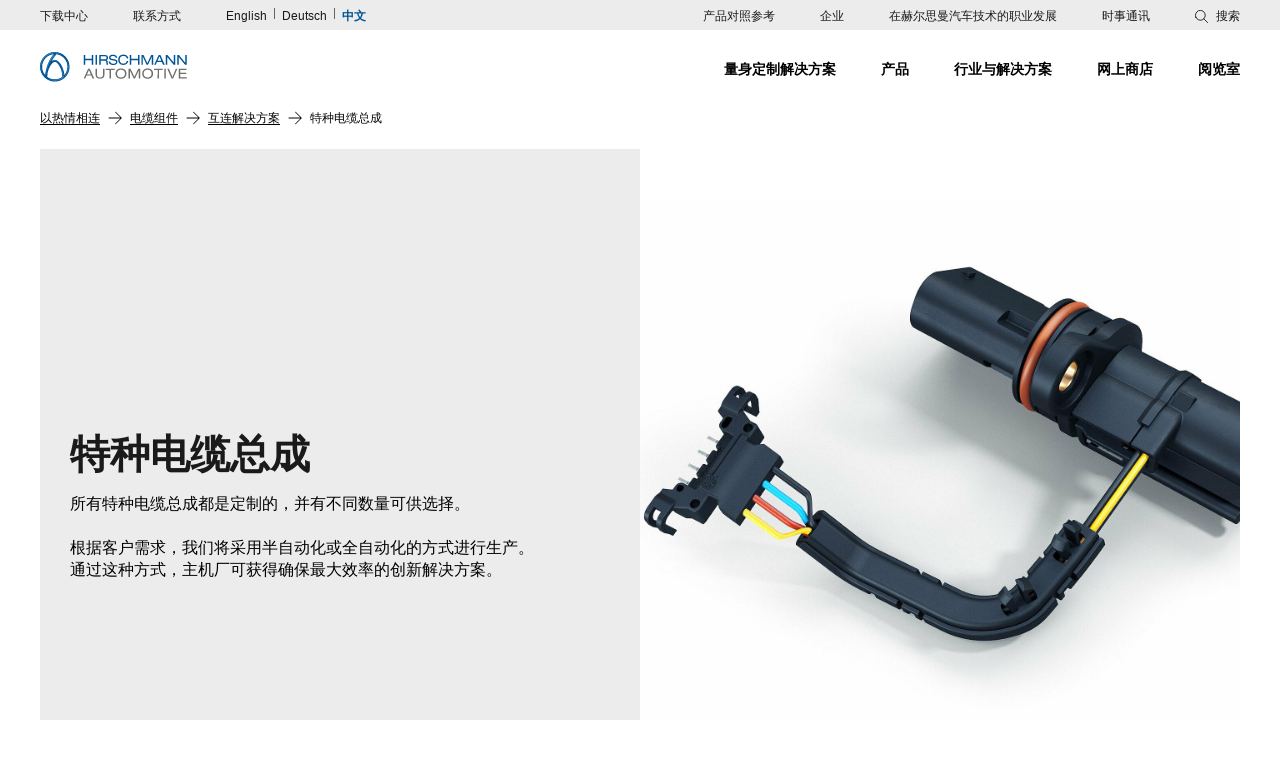

--- FILE ---
content_type: text/html; charset=utf-8
request_url: https://www.hirschmann-automotive.cn/products-1/special-cable-assemblies
body_size: 77540
content:
<!DOCTYPE html><html itemscope itemtype="https://schema.org/WebSite" lang="zh"><head><meta charset="utf-8"><title>Hirschmann Automotive</title><meta content="TYPO3 CMS" name="generator"><meta content="index,nofollow" name="robots"><meta content="width=device-width, initial-scale=1.0, user-scalable=0" name="viewport"><meta content="summary" name="twitter:card"><style>/*/

//  Dynamic fonts for HTML files
//  ----------------------------------

/*/

@font-face {
  font-family: "Helvetica-Bold";
  src: url("/resources/_build/fonts/HelveticaNeueLTStd-Bd.otf");
  font-weight: normal;
  font-style: normal;
  font-display: swap;
}

@font-face {
  font-family: "Helvetica-Light";
  src: url("/resources/_build/fonts/HelveticaNeueLTStd-Th.otf");
  font-weight: normal;
  font-style: normal;
  font-display: swap;
}

@font-face {
  font-family: "Helvetica-Roman";
  src: url("/resources/_build/fonts/HelveticaNeueLTStd-Roman.otf");
  font-weight: normal;
  font-style: normal;
  font-display: swap;
}</style><style>.glightbox-container{width:100%;height:100%;position:fixed;top:0;left:0;z-index:999999!important;touch-action:none;-webkit-text-size-adjust:100%;-webkit-backface-visibility:hidden;outline:0;overflow:hidden}.glightbox-container.inactive{display:none}.glightbox-container .gcontainer{position:relative;width:100%;height:100%;z-index:9999;overflow:hidden}.glightbox-container .gslider{transition:transform .4s ease;height:100%;left:0;top:0;width:100%;position:relative;overflow:hidden;display:flex!important;justify-content:center;align-items:center;transform:translateZ(0)}.glightbox-container .gslide{width:100%;position:absolute;opacity:1;-webkit-user-select:none;-moz-user-select:none;-ms-user-select:none;user-select:none;display:flex;align-items:center;justify-content:center;opacity:0}.glightbox-container .gslide.current{opacity:1;z-index:99999;position:relative}.glightbox-container .gslide.prev{opacity:1;z-index:9999}.glightbox-container .gslide-inner-content{width:100%}.glightbox-container .ginner-container{position:relative;width:100%;display:flex;justify-content:center;flex-direction:column;max-width:100%;margin:auto;height:100vh}.glightbox-container .ginner-container.gvideo-container{width:100%}.glightbox-container .ginner-container.desc-bottom,.glightbox-container .ginner-container.desc-top{flex-direction:column}.glightbox-container .ginner-container.desc-left,.glightbox-container .ginner-container.desc-right{max-width:100%!important}.gslide iframe,.gslide video{outline:0!important;border:none;min-height:165px;-webkit-overflow-scrolling:touch;touch-action:auto}.gslide-image{align-items:center}.gslide-image img{max-height:100vh;display:block;max-width:100%;padding:0;float:none;outline:0;border:none;-webkit-user-select:none;-moz-user-select:none;-ms-user-select:none;user-select:none;max-width:100vw;width:auto;height:auto;-o-object-fit:cover;object-fit:cover;touch-action:none;margin:auto;min-width:200px}.desc-bottom .gslide-image img,.desc-top .gslide-image img{width:auto}.desc-left .gslide-image img,.desc-right .gslide-image img{width:auto;max-width:100%}.gslide-image img.zoomable{position:relative}.gslide-image img.dragging{cursor:grabbing!important;transition:none}.gslide-video{width:100%;max-width:100%;position:relative;width:100vh;max-width:100vh;width:100%!important}.gslide-video .gvideo-wrapper{width:100%;margin:auto}.gslide-video:before{content:"";display:block;position:absolute;width:100%;height:100%;background:rgba(255,0,0,.34);display:none}.gslide-video.playing:before{display:none}.gslide-video.fullscreen{max-width:100%!important;min-width:100%;height:75vh}.gslide-video.fullscreen video{max-width:100%!important;width:100%!important}.gslide-inline{background:#fff;text-align:left;max-height:calc(100vh - 40px);overflow:auto;max-width:100%}.gslide-inline .ginlined-content{padding:20px;width:100%}.gslide-inline .dragging{cursor:grabbing!important;transition:none}.ginlined-content{overflow:auto;display:block!important;opacity:1}.gslide-external{display:flex;width:100%;min-width:100%;background:#fff;padding:0;overflow:auto;max-height:75vh;height:100%}.gslide-media{display:block;display:inline-flex;display:flex;width:auto}.zoomed .gslide-media{box-shadow:none!important}.desc-bottom .gslide-media,.desc-top .gslide-media{margin:0 auto;flex-direction:column}.gslide-description{position:relative;flex:1 0 100%}.gslide-description.description-left,.gslide-description.description-right{max-width:100%}.gslide-description.description-bottom,.gslide-description.description-top{margin:0 auto;width:100%}.gslide-description p{margin-bottom:12px}.gslide-description p:last-child{margin-bottom:0}.zoomed .gslide-description{display:none}.glightbox-mobile .glightbox-container .gslide-description{height:auto!important;width:100%;background:0 0;position:absolute;bottom:15px;max-width:100vw!important;order:2!important;max-height:78vh;overflow:auto!important;background:linear-gradient(180deg,transparent 0,rgba(0,0,0,.75));transition:opacity .3s linear;padding:19px 11px 50px}.glightbox-mobile .glightbox-container .gslide-title{color:#fff;font-size:1em}.glightbox-mobile .glightbox-container .gslide-desc{color:#a1a1a1}.glightbox-mobile .glightbox-container .gslide-desc a{color:#fff;font-weight:700}.glightbox-mobile .glightbox-container .gslide-desc *{color:inherit}.glightbox-mobile .glightbox-container .gslide-desc string{color:#fff}.glightbox-mobile .glightbox-container .gslide-desc .desc-more{color:#fff;opacity:.4}.gdesc-open .gslide-media{transition:opacity .5s ease;opacity:.4}.gdesc-open .gdesc-inner{padding-bottom:30px}.gdesc-closed .gslide-media{transition:opacity .5s ease;opacity:1}.greset{transition:all .3s ease}.gabsolute{position:absolute}.grelative{position:relative}.glightbox-desc{display:none!important}.glightbox-open{overflow:hidden}.gloader{height:25px;width:25px;animation:lightboxLoader .8s linear infinite;border:2px solid #fff;border-right-color:transparent;border-radius:50%;position:absolute;display:block;z-index:9999;left:0;right:0;margin:0 auto;top:47%}.goverlay{width:100%;height:100%;position:fixed;top:0;left:0;will-change:opacity}.glightbox-mobile .goverlay,.goverlay{background:#000}.gclose,.gnext,.gprev{background-repeat:no-repeat;z-index:99999;cursor:pointer;width:26px;height:44px;display:block;background-position:0 0;border:none}.gclose svg,.gnext svg,.gprev svg{display:block;width:100%;height:auto}.gclose.disabled,.gnext.disabled,.gprev.disabled{opacity:.1}.gclose .garrow,.gnext .garrow,.gprev .garrow{stroke:#fff}iframe.wait-autoplay{opacity:0}.glightbox-closing .gclose,.glightbox-closing .gnext,.glightbox-closing .gprev{opacity:0!important}.glightbox-clean .gslide-description,.glightbox-modern .gslide-description{background:#fff}.glightbox-clean .gdesc-inner,.glightbox-modern .gdesc-inner{padding:22px 20px}.glightbox-clean .gslide-title,.glightbox-modern .gslide-title{font-size:1em;font-weight:400;font-family:arial;color:#000;margin-bottom:19px;line-height:1.4em}.glightbox-clean .gslide-desc,.glightbox-modern .gslide-desc{font-size:.86em;margin-bottom:0;font-family:arial;line-height:1.4em}.glightbox-clean .gslide-video,.glightbox-modern .gslide-video{background:#000}.glightbox-clean .gclose,.glightbox-clean .gnext,.glightbox-clean .gprev,.glightbox-modern .gclose,.glightbox-modern .gnext,.glightbox-modern .gprev{background-color:rgba(0,0,0,.12)}.glightbox-clean .gclose:hover,.glightbox-clean .gnext:hover,.glightbox-clean .gprev:hover,.glightbox-modern .gclose:hover,.glightbox-modern .gnext:hover,.glightbox-modern .gprev:hover{background-color:rgba(0,0,0,.2)}.glightbox-clean .gclose path,.glightbox-clean .gnext path,.glightbox-clean .gprev path,.glightbox-modern .gclose path,.glightbox-modern .gnext path,.glightbox-modern .gprev path{fill:#fff}.glightbox-clean button:focus:not(.focused):not(.disabled),.glightbox-modern button:focus:not(.focused):not(.disabled){outline:0}.glightbox-clean .gprev,.glightbox-modern .gprev{position:absolute;top:-100%;left:30px;width:40px;height:56px}.glightbox-clean .gnext,.glightbox-modern .gnext{position:absolute;top:-100%;right:30px;width:40px;height:56px}.glightbox-clean .gclose,.glightbox-modern .gclose{width:35px;height:35px;top:15px;right:10px;position:absolute;opacity:.7;background-position:-59px 2px}.glightbox-clean .gclose svg,.glightbox-modern .gclose svg{width:20px}.glightbox-clean .gclose:hover,.glightbox-modern .gclose:hover{opacity:1}.gfadeIn{animation:gfadeIn .5s ease}.gfadeOut{animation:gfadeOut .5s ease}.gslideOutLeft{animation:gslideOutLeft .3s ease}.gslideInLeft{animation:gslideInLeft .3s ease}.gslideOutRight{animation:gslideOutRight .3s ease}.gslideInRight{animation:gslideInRight .3s ease}.gzoomIn{animation:gzoomIn .5s ease}.gzoomOut{animation:gzoomOut .5s ease}@keyframes lightboxLoader{0%{transform:rotate(0)}to{transform:rotate(1turn)}}@keyframes gfadeIn{0%{opacity:0}to{opacity:1}}@keyframes gfadeOut{0%{opacity:1}to{opacity:0}}@keyframes gslideInLeft{0%{opacity:0;transform:translate3d(-60%,0,0)}to{visibility:visible;transform:translateZ(0);opacity:1}}@keyframes gslideOutLeft{0%{opacity:1;visibility:visible;transform:translateZ(0)}to{transform:translate3d(-60%,0,0);opacity:0;visibility:hidden}}@keyframes gslideInRight{0%{opacity:0;visibility:visible;transform:translate3d(60%,0,0)}to{transform:translateZ(0);opacity:1}}@keyframes gslideOutRight{0%{opacity:1;visibility:visible;transform:translateZ(0)}to{transform:translate3d(60%,0,0);opacity:0}}@keyframes gzoomIn{0%{opacity:0;transform:scale3d(.3,.3,.3)}to{opacity:1}}@keyframes gzoomOut{0%{opacity:1}50%{opacity:0;transform:scale3d(.3,.3,.3)}to{opacity:0}}@media (min-width:769px){.glightbox-container .ginner-container{width:auto;height:auto;flex-direction:row}.glightbox-container .ginner-container.desc-top .gslide-description{order:0}.glightbox-container .ginner-container.desc-top .gslide-image,.glightbox-container .ginner-container.desc-top .gslide-image img{order:1}.glightbox-container .ginner-container.desc-left .gslide-description{order:0}.glightbox-container .ginner-container.desc-left .gslide-image{order:1}.gslide-image img{max-height:97vh;max-width:calc(100% - 20px);max-width:100%}.gslide-image img.zoomable{cursor:zoom-in}.zoomed .gslide-image img.zoomable{cursor:grab}.gslide-inline{max-height:95vh}.gslide-external{max-height:100vh}.gslide-description.description-left,.gslide-description.description-right{max-width:275px}.glightbox-open{height:auto}.goverlay{background:rgba(0,0,0,.92)}.glightbox-clean .gslide-media,.glightbox-modern .gslide-media{box-shadow:1px 2px 9px 0 rgba(0,0,0,.65)}.glightbox-clean .description-left .gdesc-inner,.glightbox-clean .description-right .gdesc-inner,.glightbox-modern .description-left .gdesc-inner,.glightbox-modern .description-right .gdesc-inner{position:absolute;height:100%;overflow-y:auto}.glightbox-clean .gnext,.glightbox-clean .gprev,.glightbox-modern .gnext,.glightbox-modern .gprev{top:45%}}@media (min-width:992px){.glightbox-clean .gclose,.glightbox-modern .gclose{right:20px}}@media screen and (max-height:420px){.goverlay{background:#000}}@font-face{font-family:swiper-icons;src:url("data:application/font-woff;charset=utf-8;base64, [base64]//wADZ2x5ZgAAAywAAADMAAAD2MHtryVoZWFkAAABbAAAADAAAAA2E2+eoWhoZWEAAAGcAAAAHwAAACQC9gDzaG10eAAAAigAAAAZAAAArgJkABFsb2NhAAAC0AAAAFoAAABaFQAUGG1heHAAAAG8AAAAHwAAACAAcABAbmFtZQAAA/gAAAE5AAACXvFdBwlwb3N0AAAFNAAAAGIAAACE5s74hXjaY2BkYGAAYpf5Hu/j+W2+MnAzMYDAzaX6QjD6/4//Bxj5GA8AuRwMYGkAPywL13jaY2BkYGA88P8Agx4j+/8fQDYfA1AEBWgDAIB2BOoAeNpjYGRgYNBh4GdgYgABEMnIABJzYNADCQAACWgAsQB42mNgYfzCOIGBlYGB0YcxjYGBwR1Kf2WQZGhhYGBiYGVmgAFGBiQQkOaawtDAoMBQxXjg/wEGPcYDDA4wNUA2CCgwsAAAO4EL6gAAeNpj2M0gyAACqxgGNWBkZ2D4/wMA+xkDdgAAAHjaY2BgYGaAYBkGRgYQiAHyGMF8FgYHIM3DwMHABGQrMOgyWDLEM1T9/w8UBfEMgLzE////P/5//f/V/xv+r4eaAAeMbAxwIUYmIMHEgKYAYjUcsDAwsLKxc3BycfPw8jEQA/[base64]/uznmfPFBNODM2K7MTQ45YEAZqGP81AmGGcF3iPqOop0r1SPTaTbVkfUe4HXj97wYE+yNwWYxwWu4v1ugWHgo3S1XdZEVqWM7ET0cfnLGxWfkgR42o2PvWrDMBSFj/IHLaF0zKjRgdiVMwScNRAoWUoH78Y2icB/yIY09An6AH2Bdu/UB+yxopYshQiEvnvu0dURgDt8QeC8PDw7Fpji3fEA4z/PEJ6YOB5hKh4dj3EvXhxPqH/SKUY3rJ7srZ4FZnh1PMAtPhwP6fl2PMJMPDgeQ4rY8YT6Gzao0eAEA409DuggmTnFnOcSCiEiLMgxCiTI6Cq5DZUd3Qmp10vO0LaLTd2cjN4fOumlc7lUYbSQcZFkutRG7g6JKZKy0RmdLY680CDnEJ+UMkpFFe1RN7nxdVpXrC4aTtnaurOnYercZg2YVmLN/d/gczfEimrE/fs/bOuq29Zmn8tloORaXgZgGa78yO9/cnXm2BpaGvq25Dv9S4E9+5SIc9PqupJKhYFSSl47+Qcr1mYNAAAAeNptw0cKwkAAAMDZJA8Q7OUJvkLsPfZ6zFVERPy8qHh2YER+3i/BP83vIBLLySsoKimrqKqpa2hp6+jq6RsYGhmbmJqZSy0sraxtbO3sHRydnEMU4uR6yx7JJXveP7WrDycAAAAAAAH//wACeNpjYGRgYOABYhkgZgJCZgZNBkYGLQZtIJsFLMYAAAw3ALgAeNolizEKgDAQBCchRbC2sFER0YD6qVQiBCv/H9ezGI6Z5XBAw8CBK/m5iQQVauVbXLnOrMZv2oLdKFa8Pjuru2hJzGabmOSLzNMzvutpB3N42mNgZGBg4GKQYzBhYMxJLMlj4GBgAYow/P/PAJJhLM6sSoWKfWCAAwDAjgbRAAB42mNgYGBkAIIbCZo5IPrmUn0hGA0AO8EFTQAA") format("woff");font-weight:400;font-style:normal}:root{--swiper-theme-color:#007aff}.swiper-container{margin-left:auto;margin-right:auto;position:relative;overflow:hidden;list-style:none;padding:0;z-index:1}.swiper-container-vertical>.swiper-wrapper{flex-direction:column}.swiper-wrapper{position:relative;width:100%;height:100%;z-index:1;display:flex;transition-property:transform;box-sizing:content-box}.swiper-container-android .swiper-slide,.swiper-wrapper{transform:translateZ(0)}.swiper-container-multirow>.swiper-wrapper{flex-wrap:wrap}.swiper-container-multirow-column>.swiper-wrapper{flex-wrap:wrap;flex-direction:column}.swiper-container-free-mode>.swiper-wrapper{transition-timing-function:ease-out;margin:0 auto}.swiper-slide{flex-shrink:0;width:100%;height:100%;position:relative;transition-property:transform}.swiper-slide-invisible-blank{visibility:hidden}.swiper-container-autoheight,.swiper-container-autoheight .swiper-slide{height:auto}.swiper-container-autoheight .swiper-wrapper{align-items:flex-start;transition-property:transform,height}.swiper-container-3d{perspective:1200px}.swiper-container-3d .swiper-cube-shadow,.swiper-container-3d .swiper-slide,.swiper-container-3d .swiper-slide-shadow-bottom,.swiper-container-3d .swiper-slide-shadow-left,.swiper-container-3d .swiper-slide-shadow-right,.swiper-container-3d .swiper-slide-shadow-top,.swiper-container-3d .swiper-wrapper{transform-style:preserve-3d}.swiper-container-3d .swiper-slide-shadow-bottom,.swiper-container-3d .swiper-slide-shadow-left,.swiper-container-3d .swiper-slide-shadow-right,.swiper-container-3d .swiper-slide-shadow-top{position:absolute;left:0;top:0;width:100%;height:100%;pointer-events:none;z-index:10}.swiper-container-3d .swiper-slide-shadow-left{background-image:linear-gradient(270deg,rgba(0,0,0,.5),transparent)}.swiper-container-3d .swiper-slide-shadow-right{background-image:linear-gradient(90deg,rgba(0,0,0,.5),transparent)}.swiper-container-3d .swiper-slide-shadow-top{background-image:linear-gradient(0deg,rgba(0,0,0,.5),transparent)}.swiper-container-3d .swiper-slide-shadow-bottom{background-image:linear-gradient(180deg,rgba(0,0,0,.5),transparent)}.swiper-container-css-mode>.swiper-wrapper{overflow:auto;scrollbar-width:none;-ms-overflow-style:none}.swiper-container-css-mode>.swiper-wrapper::-webkit-scrollbar{display:none}.swiper-container-css-mode>.swiper-wrapper>.swiper-slide{scroll-snap-align:start start}.swiper-container-horizontal.swiper-container-css-mode>.swiper-wrapper{-ms-scroll-snap-type:x mandatory;scroll-snap-type:x mandatory}.swiper-container-vertical.swiper-container-css-mode>.swiper-wrapper{-ms-scroll-snap-type:y mandatory;scroll-snap-type:y mandatory}:root{--swiper-navigation-size:44px}.swiper-button-next,.swiper-button-prev{position:absolute;top:50%;width:calc(var(--swiper-navigation-size)/44*27);height:var(--swiper-navigation-size);margin-top:calc(var(--swiper-navigation-size)*-1/2);z-index:10;cursor:pointer;display:flex;align-items:center;justify-content:center;color:var(--swiper-navigation-color,var(--swiper-theme-color))}.swiper-button-next.swiper-button-disabled,.swiper-button-prev.swiper-button-disabled{opacity:.35;cursor:auto;pointer-events:none}.swiper-button-next:after,.swiper-button-prev:after{font-family:swiper-icons;font-size:var(--swiper-navigation-size);text-transform:none!important;letter-spacing:0;text-transform:none;font-variant:normal;line-height:1}.swiper-button-prev,.swiper-container-rtl .swiper-button-next{left:10px;right:auto}.swiper-button-prev:after,.swiper-container-rtl .swiper-button-next:after{content:"prev"}.swiper-button-next,.swiper-container-rtl .swiper-button-prev{right:10px;left:auto}.swiper-button-next:after,.swiper-container-rtl .swiper-button-prev:after{content:"next"}.swiper-button-next.swiper-button-white,.swiper-button-prev.swiper-button-white{--swiper-navigation-color:#fff}.swiper-button-next.swiper-button-black,.swiper-button-prev.swiper-button-black{--swiper-navigation-color:#000}.swiper-button-lock{display:none}.swiper-pagination{position:absolute;text-align:center;transition:opacity .3s;transform:translateZ(0);z-index:10}.swiper-pagination.swiper-pagination-hidden{opacity:0}.swiper-container-horizontal>.swiper-pagination-bullets,.swiper-pagination-custom,.swiper-pagination-fraction{bottom:10px;left:0;width:100%}.swiper-pagination-bullets-dynamic{overflow:hidden;font-size:0}.swiper-pagination-bullets-dynamic .swiper-pagination-bullet{transform:scale(.33);position:relative}.swiper-pagination-bullets-dynamic .swiper-pagination-bullet-active,.swiper-pagination-bullets-dynamic .swiper-pagination-bullet-active-main{transform:scale(1)}.swiper-pagination-bullets-dynamic .swiper-pagination-bullet-active-prev{transform:scale(.66)}.swiper-pagination-bullets-dynamic .swiper-pagination-bullet-active-prev-prev{transform:scale(.33)}.swiper-pagination-bullets-dynamic .swiper-pagination-bullet-active-next{transform:scale(.66)}.swiper-pagination-bullets-dynamic .swiper-pagination-bullet-active-next-next{transform:scale(.33)}.swiper-pagination-bullet{width:8px;height:8px;display:inline-block;border-radius:100%;background:#000;opacity:.2}button.swiper-pagination-bullet{border:none;margin:0;padding:0;box-shadow:none;-webkit-appearance:none;-moz-appearance:none;appearance:none}.swiper-pagination-clickable .swiper-pagination-bullet{cursor:pointer}.swiper-pagination-bullet-active{opacity:1;background:var(--swiper-pagination-color,var(--swiper-theme-color))}.swiper-container-vertical>.swiper-pagination-bullets{right:10px;top:50%;transform:translate3d(0,-50%,0)}.swiper-container-vertical>.swiper-pagination-bullets .swiper-pagination-bullet{margin:6px 0;display:block}.swiper-container-vertical>.swiper-pagination-bullets.swiper-pagination-bullets-dynamic{top:50%;transform:translateY(-50%);width:8px}.swiper-container-vertical>.swiper-pagination-bullets.swiper-pagination-bullets-dynamic .swiper-pagination-bullet{display:inline-block;transition:transform .2s,top .2s}.swiper-container-horizontal>.swiper-pagination-bullets .swiper-pagination-bullet{margin:0 4px}.swiper-container-horizontal>.swiper-pagination-bullets.swiper-pagination-bullets-dynamic{left:50%;transform:translateX(-50%);white-space:nowrap}.swiper-container-horizontal>.swiper-pagination-bullets.swiper-pagination-bullets-dynamic .swiper-pagination-bullet{transition:transform .2s,left .2s}.swiper-container-horizontal.swiper-container-rtl>.swiper-pagination-bullets-dynamic .swiper-pagination-bullet{transition:transform .2s,right .2s}.swiper-pagination-progressbar{background:rgba(0,0,0,.25);position:absolute}.swiper-pagination-progressbar .swiper-pagination-progressbar-fill{background:var(--swiper-pagination-color,var(--swiper-theme-color));position:absolute;left:0;top:0;width:100%;height:100%;transform:scale(0);transform-origin:left top}.swiper-container-rtl .swiper-pagination-progressbar .swiper-pagination-progressbar-fill{transform-origin:right top}.swiper-container-horizontal>.swiper-pagination-progressbar,.swiper-container-vertical>.swiper-pagination-progressbar.swiper-pagination-progressbar-opposite{width:100%;height:4px;left:0;top:0}.swiper-container-horizontal>.swiper-pagination-progressbar.swiper-pagination-progressbar-opposite,.swiper-container-vertical>.swiper-pagination-progressbar{width:4px;height:100%;left:0;top:0}.swiper-pagination-white{--swiper-pagination-color:#fff}.swiper-pagination-black{--swiper-pagination-color:#000}.swiper-pagination-lock{display:none}.swiper-scrollbar{border-radius:10px;position:relative;-ms-touch-action:none;background:rgba(0,0,0,.1)}.swiper-container-horizontal>.swiper-scrollbar{position:absolute;left:1%;bottom:3px;z-index:50;height:5px;width:98%}.swiper-container-vertical>.swiper-scrollbar{position:absolute;right:3px;top:1%;z-index:50;width:5px;height:98%}.swiper-scrollbar-drag{height:100%;width:100%;position:relative;background:rgba(0,0,0,.5);border-radius:10px;left:0;top:0}.swiper-scrollbar-cursor-drag{cursor:move}.swiper-scrollbar-lock{display:none}.swiper-zoom-container{width:100%;height:100%;display:flex;justify-content:center;align-items:center;text-align:center}.swiper-zoom-container>canvas,.swiper-zoom-container>img,.swiper-zoom-container>svg{max-width:100%;max-height:100%;-o-object-fit:contain;object-fit:contain}.swiper-slide-zoomed{cursor:move}.swiper-lazy-preloader{width:42px;height:42px;position:absolute;left:50%;top:50%;margin-left:-21px;margin-top:-21px;z-index:10;transform-origin:50%;animation:swiper-preloader-spin 1s linear infinite;box-sizing:border-box;border-radius:50%;border:4px solid var(--swiper-preloader-color,var(--swiper-theme-color));border-top:4px solid transparent}.swiper-lazy-preloader-white{--swiper-preloader-color:#fff}.swiper-lazy-preloader-black{--swiper-preloader-color:#000}@keyframes swiper-preloader-spin{to{transform:rotate(1turn)}}.swiper-container .swiper-notification{position:absolute;left:0;top:0;pointer-events:none;opacity:0;z-index:-1000}.swiper-container-fade.swiper-container-free-mode .swiper-slide{transition-timing-function:ease-out}.swiper-container-fade .swiper-slide{pointer-events:none;transition-property:opacity}.swiper-container-fade .swiper-slide .swiper-slide{pointer-events:none}.swiper-container-fade .swiper-slide-active,.swiper-container-fade .swiper-slide-active .swiper-slide-active{pointer-events:auto}.swiper-container-cube{overflow:visible}.swiper-container-cube .swiper-slide{pointer-events:none;backface-visibility:hidden;z-index:1;visibility:hidden;transform-origin:0 0;width:100%;height:100%}.swiper-container-cube .swiper-slide .swiper-slide{pointer-events:none}.swiper-container-cube.swiper-container-rtl .swiper-slide{transform-origin:100% 0}.swiper-container-cube .swiper-slide-active,.swiper-container-cube .swiper-slide-active .swiper-slide-active{pointer-events:auto}.swiper-container-cube .swiper-slide-active,.swiper-container-cube .swiper-slide-next,.swiper-container-cube .swiper-slide-next+.swiper-slide,.swiper-container-cube .swiper-slide-prev{pointer-events:auto;visibility:visible}.swiper-container-cube .swiper-slide-shadow-bottom,.swiper-container-cube .swiper-slide-shadow-left,.swiper-container-cube .swiper-slide-shadow-right,.swiper-container-cube .swiper-slide-shadow-top{z-index:0;backface-visibility:hidden}.swiper-container-cube .swiper-cube-shadow{position:absolute;left:0;bottom:0;width:100%;height:100%;background:#000;opacity:.6;filter:blur(50px);z-index:0}.swiper-container-flip{overflow:visible}.swiper-container-flip .swiper-slide{pointer-events:none;backface-visibility:hidden;z-index:1}.swiper-container-flip .swiper-slide .swiper-slide{pointer-events:none}.swiper-container-flip .swiper-slide-active,.swiper-container-flip .swiper-slide-active .swiper-slide-active{pointer-events:auto}.swiper-container-flip .swiper-slide-shadow-bottom,.swiper-container-flip .swiper-slide-shadow-left,.swiper-container-flip .swiper-slide-shadow-right,.swiper-container-flip .swiper-slide-shadow-top{z-index:0;backface-visibility:hidden}html{min-height:100%}a,abbr,acronym,address,applet,article,aside,audio,b,big,blockquote,body,canvas,caption,center,cite,code,dd,del,details,dfn,div,dl,dt,em,embed,fieldset,figcaption,figure,footer,form,h1,h2,h3,h4,h5,h6,header,hgroup,html,i,iframe,img,ins,kbd,label,legend,li,mark,menu,nav,object,ol,output,p,pre,q,ruby,s,samp,section,small,span,strike,strong,sub,summary,sup,table,tbody,td,tfoot,th,thead,time,tr,tt,u,ul,var,video{margin:0;padding:0;border:0;vertical-align:baseline}article,aside,details,figcaption,figure,footer,header,hgroup,menu,nav,section{display:block}blockquote,q{quotes:none}blockquote:after,blockquote:before,q:after,q:before{content:"";content:none}table{border-collapse:collapse;border-spacing:0}ol,ul{list-style:none;margin:0}ol li,ul li{padding:0}img{height:auto;max-width:100%;display:block}@media only screen and (max-width:399px){.text1column p{-webkit-hyphens:auto;-ms-hyphens:auto;hyphens:auto}.footer-upper-list li>.icon{margin-right:10px}}@media only screen and (max-width:767px){.flex-col.row-inner{margin-left:-20px;margin-right:-20px}.flex-col .col,.flex-col.content{padding-right:20px;padding-left:20px}.headline-container{padding-bottom:30px}.icon-container-inner{width:100%}.textmedia-big-number{font-size:7rem;line-height:7rem}.textmedia-intro,.textmedia-item{margin-bottom:50px}.textmedia-text h3,.textmedia-text h5{margin-bottom:8px}.stage-big .button{width:100%;justify-content:center}.page-teaser-intro{margin-bottom:0}.page-teaser-intro+.page-teaser-item-wrapper{margin-top:35px}.page-teaser-item{display:block;margin-bottom:32px;width:100%}.page-teaser-item-wrapper{width:100%}.page-teaser-item:last-child{margin-bottom:0}.quote-image{margin-bottom:20px}.quote-image-wrapper{width:180px;height:180px}.kpi-carousel-text{font-size:3rem;line-height:3.8rem}.kpi-carousel h2{line-height:2rem}.branch-item{width:100%}.downloads-box-arrow{width:26px;height:26px}.downloads-box-arrow:after{width:20px;height:14px;background-size:20px 14px}.downloads-box-tooltip{bottom:-5px;left:20px;right:20px;width:auto}.downloads-box-tooltip ul li:not(:last-child){margin-bottom:20px}.form .button{width:100%;justify-content:center}.news-filter-lower-left{margin-bottom:10px}.news-filter-content ul{-moz-columns:1;column-count:1}.news-filter-intro p{margin-bottom:20px}.news-detail-navigation-text{width:70%;top:60%}.news-detail-navigation-prev .news-detail-navigation-text-inner:before{top:-45px;left:0}.news-detail-navigation-next .news-detail-navigation-text-inner:before{right:0;top:-45px}.loading-spinner--small{left:75px;top:auto!important;right:auto;bottom:10px}.loading-spinner--small.active{bottom:30px}.job-detail-container .left-col{margin-bottom:32px}.cross-references-list-inner>div:last-child{display:flex;flex-direction:column}.cross-references-list-inner>div:last-child .cross-references-list-additional-left{order:2}.cross-references-list-inner>div:last-child .cross-references-list-additional-right{order:1}.infobox-intro{margin-bottom:40px}.infobox-item{display:block;margin-bottom:20px}.infobox-item-wrapper{width:100%}}@media only screen and (max-width:1023px){body{padding-top:0}.content-style ol li.align-justify,.content-style p.align-justify,.content-style ul li.align-justify{text-align:left!important}.hide-for-medium{display:none}.section-container{padding-top:32px;padding-bottom:32px}.footer-upper-list li{padding:20px 0}.footer-upper-list li:first-child{border-bottom:1px solid #1a1b26}.footer-upper-list li:last-child{border-top:1px solid #1a1b26}.footer-lower{text-align:center;padding:25px 0}.footer-lower-meta{margin-bottom:20px}.footer-lower-meta li{margin-bottom:15px}.footer-lower-social{justify-content:center}.footer-lower-social li a.desktop{display:none}.text2column-content>div:first-child{margin-bottom:16px}.icon-container-item-inner{padding:40px 20px 30px}.icon-container-item{flex:0 0 100%;max-width:100%}.icon-container-item .icon-container-item-overline p{font-size:1.6rem}.textmedia-headline:before{display:none}.textmedia-text{margin-bottom:30px}.stage-small{padding:30px 10px 30px 20px;background:#1a1b26}.stage-small-headline{margin-top:8px}.product-teaser .swiper-container{padding-top:25px}.product-teaser .slider-navigation{top:20px}.product-teaser .slider-button-next{margin-left:2px}.product-teaser .slider-button-next,.product-teaser .slider-button-prev{padding:9px;width:38px;height:38px}.product-teaser .slider-button-next:after,.product-teaser .slider-button-prev:after{width:19px;height:19px;background-size:19px 19px}.product-teaser-item{margin-bottom:30px}.product-teaser-headlines{margin-bottom:30px}.product-teaser-headlines,.product-teaser-text{max-width:100%;flex:1 0 100%}.product-teaser.product-teaser-single:not(.background-grey) .product-teaser-item,.product-teaser:not(.background-grey) .product-teaser-slider .product-teaser-item{border:1px solid #ccc}.product-teaser.product-teaser-double .product-teaser-item-upper,.product-teaser.product-teaser-single .product-teaser-item-upper{background-color:#fff}.product-teaser.product-teaser-double .product-teaser-image-wrapper:before,.product-teaser.product-teaser-single .product-teaser-image-wrapper:before{display:none}.product-teaser.product-teaser-double .product-teaser-image-wrapper figure,.product-teaser.product-teaser-single .product-teaser-image-wrapper figure{position:relative}.product-teaser.product-teaser-double .product-teaser-image-wrapper figure:before,.product-teaser.product-teaser-single .product-teaser-image-wrapper figure:before{content:"";display:block;width:100%;height:40%;position:absolute;bottom:0;left:0;z-index:10;background-image:linear-gradient(180deg,hsla(0,0%,100%,0),#fff)}.product-teaser.product-teaser-double .product-teaser-image-wrapper .product-teaser-image-text,.product-teaser.product-teaser-single .product-teaser-image-wrapper .product-teaser-image-text{position:relative;padding-top:16px}.image-teaser .slider-navigation{top:20px}.image-teaser .slider-button-next{margin-left:2px}.image-teaser .slider-button-next,.image-teaser .slider-button-prev{padding:9px;width:38px;height:38px}.image-teaser .slider-button-next:after,.image-teaser .slider-button-prev:after{width:19px;height:19px;background-size:19px 19px}.image-teaser-headlines h5{margin-bottom:8px}.image-teaser-intro{margin-bottom:16px}.page-teaser-intro-eyecatcher{display:none}.page-teaser-headline{margin-bottom:15px}.quote-text-quote{font-size:3rem;line-height:3.8rem}.quote-headline.headline-h0,.quote-headline.headline-h1,.quote-headline.headline-h2,.quote-headline.headline-h3{font-size:1.8rem;line-height:2.2rem}.kpi-carousel .slider-navigation{display:inline-flex;flex-direction:row;align-items:center;margin:0 auto}.kpi-carousel .slider-navigation-wrapper{height:50px;background:#fff;width:100%}.kpi-carousel .slider-button-next:after,.kpi-carousel .slider-button-prev:after{width:25px;height:25px;background-size:25px 25px}.kpi-carousel-text{margin:20px 0}.kpi-carousel-text-wrapper-inner{padding-left:20px!important;padding-right:20px!important}.kpi-carousel-text-wrapper .overline{margin-bottom:20px}.step-element-item:not(:last-child){margin-bottom:75px}.step-element-item-text{text-align:center}.contact{padding-left:20px;padding-right:20px}.contact-image-wrapper{margin-bottom:25px}.contact-small-text{margin-bottom:32px}.contact-small-wrapper .contact-small-item:not(:last-child){margin-bottom:50px}.contact-small-inner{padding:20px}.contact-small-inner:before{background-size:cover;background-position:50%;top:0;left:0}.contact-small-box-left,.contact-small-box-right{width:100%}.contact-big{padding-left:20px;padding-right:20px}.contact-big-content{margin-top:32px}.contact-big-box-right{width:100%}.contact-big-box-right .form{margin-top:32px}.contact-big-box-left{width:100%}.form{margin-top:50px}.interactive-accordion{padding:20px;background:#f7f7f7;width:100%;margin:0}.interactive-accordion-item{padding:10px 0}.interactive-accordion-item.open .interactive-accordion-item-content{display:block}.interactive-accordion-item-head{align-items:center;display:flex}.interactive-accordion-item-head h2{margin:10px 0 0}.interactive-accordion-item-head .interactive-number{position:relative;left:0;margin:inherit;transform:translateX(0);margin-right:10px;height:35px;width:35px;min-width:35px;max-width:35px}.interactive-accordion-item-content{padding-top:20px;display:none}.interactive-accordion-item-content a.button{margin-top:15px}.interactive-image{position:relative}.interactive-infobox{display:none}.interactive-infobox-inner h2{line-height:2.6rem}.interactive-number{width:32px;height:32px}.interactive-number span{font-size:1.4rem;line-height:1.6rem}.interactive-links a:not(:first-child){margin-top:16px}.tabs-accordion{padding:16px}.tabs-navigation{position:sticky;top:85px;z-index:100;background:#fff}.tabs-navigation ul li{padding:15px}.tabs-nav-mobile{width:100%}.tabs-nav-mobile select{border:none;padding-left:20px}.tabs-nav{display:none;flex:1 1 auto}.tabs-nav li{cursor:pointer;text-align:center;flex:1 1 auto}.branch-item{padding-bottom:24px}.branch-item-inner{display:flex;align-items:center}.branch-item-inner h4{margin:0}.downloads-box>h5{margin-bottom:32px}.downloads-box-tooltip{width:100%;left:0;bottom:0}.downloads-box-tooltip:before{right:12px}.downloads-box-text>h5{font-size:1.5rem}.news-detail-wrapper{flex-direction:column-reverse}.news-detail-main{width:100%}.news-detail .news-item{width:100%;margin-top:25px;padding:0}.news-detail .news-item-articles-single{padding:0 22px 10px}.news-detail .news-item h5{padding:22px 22px 0}.news-intro-left{margin-bottom:25px}.jobs-list-intro-left,.news-intro-right,.news-item{width:100%}.jobs-list-intro-left h3{display:inline-block}.jobs-list-intro-right{width:100%}.jobs-list-intro-right a{width:100%;justify-content:center}.jobs-2column-wrapper{padding:0 16px}.jobs-2column-left{margin-bottom:100px}.jobs-list>li{padding:15px 0 7px}.jobs-list>li h3,.jobs-list>li p{margin-bottom:8px}.jobs-filter{margin-top:30px}.jobs-filter select{font-size:2rem;padding:0;background-position:right 0 center;display:block}.jobs-filter select:nth-child(2){margin-top:20px}.jobs-filter-select-element:first-child{margin-bottom:15px}.jobs-filter-select-element{--form-select-icon-width:40px}.jobs-filter-select-element-arrow,.jobs-filter-select-element-reset{right:0}.jobs-filter h5{display:none}.job-detail-container .content-style,.job-detail-container .short-details{margin-bottom:24px}.jobs-intro{margin-bottom:60px}.jobs-headlines{width:100%}.search-results-item-image{margin-bottom:16px}.search-results-item-content,.search-results-item-image{flex:0 0 100%}.search-results-intro{padding:50px 0}.search-results-intro-inner{width:100%;padding:0 20px}.search-results-input{margin-bottom:20px}.search-results-button a{width:100%}.download-center-results{width:100%;margin-top:50px}.download-center-branches,.download-center-types{width:100%;background:#f7f7f7;position:sticky;z-index:100;padding:0}.download-center-branches{top:85px;z-index:110}.download-center-types{top:125px}.download-center-category-head{width:100%;padding:15px 0}.download-center-category-head>h5{margin:0}.download-center-category-head:after{content:"";display:block;cursor:pointer;width:18px;height:18px;position:absolute;top:16px;right:0;z-index:100;background-repeat:no-repeat;background-size:18px 18px;background-image:url("data:image/svg+xml;charset=utf-8,%3Csvg xmlns='http://www.w3.org/2000/svg' width='200' height='200'%3E%3Cpath d='M196.125 153.108L103.408 48.333a4.167 4.167 0 00-6.241 0L4.458 153.108' fill='none' stroke='currentColor' stroke-linecap='round' stroke-linejoin='round' stroke-width='8.33333'/%3E%3C/svg%3E");transform:rotate(180deg);transition:.3s ease}.download-center-branches input[type=checkbox]{display:none}.download-center-branches input[type=checkbox]+label:before{height:18px;width:18px;display:block;content:"";box-shadow:inset 0 0 2px 0 #005597;border:1px solid #1a1b26;background-color:#fff;border-radius:2px}.download-center-branches input[type=checkbox]:checked+label:before{background-color:#000;background-image:url("data:image/svg+xml;charset=utf-8,%3Csvg xmlns='http://www.w3.org/2000/svg' width='200' height='200'%3E%3Cg fill='none' stroke='%23fff' stroke-linecap='round' stroke-linejoin='round' stroke-width='1.5'%3E%3Cpath d='M50 110.192l20.417 28.975a8.742 8.742 0 0014.225.425L150 56.9' stroke-width='12.499995'/%3E%3Cpath d='M6.25 6.242h187.5v187.5H6.25z' stroke-width='12.499995'/%3E%3C/g%3E%3C/svg%3E");background-size:22px 22px;box-shadow:none;background-repeat:no-repeat;background-position:50%}.download-center-branches ul li{margin-bottom:12px}.download-center-branches ul li label{display:inline-flex;align-items:center}.download-center-branches ul li span{font-size:1.6rem;line-height:1.8rem;font-family:Arial,sans-serif;font-weight:700;margin-left:7px}.career-page .download-center-branches ul li span{font-family:Arial,Times,serif;font-weight:700}.download-center-branches-list,.download-center-types-list{margin-top:10px}.download-center-branches.active ul,.download-center-types.active ul{display:block}.download-center-branches.active .download-center-category-head:after,.download-center-types.active .download-center-category-head:after{transform:rotate(0)}.download-center-branches ul,.download-center-types ul{display:none}.cross-references-button-wrapper a{width:100%;justify-content:center}.cross-references-intro{padding:50px 0}.cross-references-intro-inner{width:100%;padding:0 20px}.cross-references-intro .loading-spinner{right:74px!important;top:97px!important}.cross-references-item-description,.cross-references-item-image-container,.cross-references-item-number{width:100%}.cross-references-item-description,.cross-references-item-image-container{padding-right:40px}.cross-references-item-description{margin:15px 0}.cross-references-item-content.show,.cross-references-item-head{flex-wrap:wrap}.cross-references-pages,.cross-references-pagination{margin-bottom:12px}.cross-references-list-outer{padding:50px 0}.cross-references-list-additional-right{display:flex;justify-content:space-between}.cross-references-list-additional-left,.cross-references-list-additional-right{margin-bottom:12px}.cross-references-input{margin-bottom:20px}.product-family .news-detail-2column-image{margin-top:50px}.infobox-intro{width:100%}.infobox-text-lower{position:relative;padding-top:20px}.infobox-text-wrapper{padding:20px;flex-direction:column}.infobox-text-upper{padding-bottom:20px}.infobox-text-upper p,.infobox-text-upper p a{color:#fff}}@media (min-width:400px){.footer-upper-list li>.icon{margin-right:24px;margin-top:-4px}}@media (min-width:768px){.flex-col.row-inner{margin-left:-25px;margin-right:-25px}.flex-col .col,.flex-col.content{padding-right:20px;padding-left:20px}.headline-container{padding-bottom:60px}.textmedia-big-number{font-size:44.8rem;line-height:34rem;flex-basis:22%}.textmedia-intro{width:50%;margin-bottom:110px}.textmedia-text h3,.textmedia-text h5{margin-bottom:16px}.textmedia-item{position:relative}.textmedia-item:after{content:"";display:inline-block;position:absolute;top:0;transform:translateY(120px) rotate(90deg);right:-68px;width:28px;height:28px;background-size:28px 28px;background-image:url("data:image/svg+xml;charset=UTF-8,%3csvg xmlns='http://www.w3.org/2000/svg' width='25' height='24' viewBox='0 0 25 24'%3e%3cg fill='%231a1a1a' fill-rule='evenodd'%3e%3cg fill='%%231a1a1a'%3e%3cg%3e%3cg%3e%3cg%3e%3cg%3e%3cg%3e%3cpath d='M23.667 11.118l.002-.041c0 .076-.013.15-.036.22-.005.014-.01.029-.017.043-.008.02-.016.037-.026.055-.007.014-.014.028-.023.041-.01.017-.02.032-.031.047l-.018.023-.025.03-.022.024-.019.019-10.355 9.94c-.289.278-.757.278-1.046 0-.265-.253-.287-.652-.066-.93l.066-.073 9.092-8.73-20.403.001c-.409 0-.74-.318-.74-.71 0-.362.282-.66.647-.705l.093-.005 20.403-.001-9.092-8.728c-.265-.254-.287-.653-.066-.931l.066-.073c.265-.254.68-.275.97-.064l.076.064 10.355 9.94c.026.026.05.053.072.081l-.072-.08c.036.034.067.071.094.11.013.018.024.037.035.057l.02.037c.011.024.021.048.03.074l.005.015c.009.027.016.054.02.082l.005.026c.005.036.008.068.008.1v.011l-.002.031z' transform='translate(-193 -868) translate(56 753) translate(0 80) translate(0 31) translate(137 4) translate(.962 .923)'/%3e%3c/g%3e%3c/g%3e%3c/g%3e%3c/g%3e%3c/g%3e%3c/g%3e%3c/g%3e%3c/svg%3e")}.textmedia-content-text{position:relative}.textmedia-content-text:after{content:"";display:inline-block;width:100%;height:1px;background:#1a1b26;position:absolute;left:-40px;top:30px;right:auto;transform:translateX(-100%)}.textmedia-text{margin-right:100px;width:70%}.textmedia-video-wrapper{align-self:flex-start}.textmedia-image-wrapper{width:30%}.textmedia-image-wrapper .caption{bottom:-30px}.textmedia-item{margin-bottom:50px}.textmedia-item.content-reverse{flex-direction:row-reverse}.textmedia-item.content-reverse .textmedia-big-number:before{left:auto;right:0;top:50%;transform:translateX(100%)}.textmedia-item.content-reverse .textmedia-content-text:after{content:"";display:inline-block;width:100%;height:1px;background:#1a1b26;position:absolute;left:auto;top:30px;right:-40px;transform:translateX(100%)}.textmedia-item.content-reverse .textmedia-text:before{right:-40px;left:auto;transform:translateX(100%)}.textmedia-item.content-reverse:after{left:-68px;right:auto}.textmedia-numbers .textmedia-text{flex-basis:40%;width:auto}.textmedia-numbers .textmedia-item:after{left:-68px;right:auto}.textmedia-numbers .textmedia-item.content-reverse:after{right:-68px;left:auto}.textmedia-numbers .textmedia-image-wrapper{flex-basis:35%;width:auto}.textmedia-numbers .textmedia-item .textmedia-content-text:after{display:none}.product-teaser-intro-slider .product-teaser-content-small{padding-right:150px}.product-teaser-content{position:relative;margin-top:15px}.page-teaser-intro{display:flex;justify-content:space-between;width:100%}.page-teaser-intro+.page-teaser-item-wrapper{margin-top:65px}.page-teaser-intro-left,.page-teaser-intro-right{width:50%}.page-teaser-intro-left,.page-teaser-intro-right{max-width:50%;flex:1 0 50%}.page-teaser-intro-right{margin-left:0;padding-left:50px}.page-teaser-intro.has-overline .page-teaser-intro-right{margin-top:15px}.page-teaser-item{margin-bottom:48px}.page-teaser-item:hover .page-teaser-item-lower-link{text-decoration:none}.page-teaser-item:hover .page-teaser-image:before{opacity:.08}.page-teaser-image:before{content:"";display:block;position:absolute;width:100%;height:100%;background:#000;left:0;top:0;opacity:0;transition:.15s ease}.page-teaser-item-wrapper{margin-left:-12px;margin-right:-12px;margin-bottom:-48px}.page-teaser-item-wrapper-margin{margin-top:65px}.page-teaser-item{padding:0 12px;display:flex;flex-direction:column}.page-teaser-item-lower,.page-teaser-item-lower-inner{display:flex;flex-direction:column;flex-grow:1}.page-teaser.type-2 .page-teaser-item-wrapper{margin-bottom:-32px}.quote-inner{display:flex;justify-content:space-evenly;width:100%}.quote-text{display:flex;flex-direction:column;justify-content:center;width:63%}.quote-image{width:25%;margin-top:20px}.quote-image-wrapper{width:200px;height:200px}.kpi-carousel-text{font-size:4rem;line-height:4.8rem}.downloads-box-arrow{width:40px;height:40px}.downloads-box-arrow:after{width:26px;height:20px;background-size:26px 20px}.news-filter-lower{display:flex}.news-filter-content ul{-moz-columns:2;column-count:2}.news-filter-intro{display:flex;justify-content:space-between;align-items:center}.news-filter-intro p{font-family:Arial,sans-serif;font-weight:400;font-size:1.8rem;line-height:2.4rem;margin:0}.career-page .news-filter-intro p{font-family:Arial,Times,serif}.news-detail-navigation-text{width:auto;top:50%}.news-detail-navigation-prev .news-detail-navigation-text-inner:before{left:-57px}.news-detail-navigation-next .news-detail-navigation-text-inner:before{right:-57px}.loading-spinner--small{top:auto;right:77px;bottom:18px!important;left:auto}.loading-spinner--small.active{bottom:28px!important}.cross-references-item-image-container{display:flex;align-items:flex-start}.infobox-item-wrapper{display:flex;flex-wrap:wrap;margin-left:-12px;margin-right:-12px}.infobox-item{width:50%;padding-left:12px;padding-right:12px}}@media (min-width:1024px){a.button:hover.type-1,button:hover.type-1,input[type=submit]:hover.type-1,span.button:hover.type-1{background:#000;border:0;color:#fff}a.button:hover.type-1:after,button:hover.type-1:after,input[type=submit]:hover.type-1:after,span.button:hover.type-1:after{transform:translate(3px);background-image:url("data:image/svg+xml;charset=utf-8,%3Csvg height='15' width='9' xmlns='http://www.w3.org/2000/svg'%3E%3Cpath d='M1.655.287L9 7.5l-7.345 7.213a.983.983 0 01-1.386 0 .91.91 0 01-.029-1.262L5.294 8.51l.97-1.011-.97-1.011L.27 1.579A.912.912 0 01.239.316L.277.277a.982.982 0 011.378.009z' fill='%23fff' fill-rule='evenodd'/%3E%3C/svg%3E")}a.button:hover.type-1.color-1,button:hover.type-1.color-1,input[type=submit]:hover.type-1.color-1,span.button:hover.type-1.color-1{background:#000;border:0;color:#fff}a.button:hover.type-1.color-1:after,button:hover.type-1.color-1:after,input[type=submit]:hover.type-1.color-1:after,span.button:hover.type-1.color-1:after{background-image:url("data:image/svg+xml;charset=utf-8,%3Csvg height='15' width='9' xmlns='http://www.w3.org/2000/svg'%3E%3Cpath d='M1.655.287L9 7.5l-7.345 7.213a.983.983 0 01-1.386 0 .91.91 0 01-.029-1.262L5.294 8.51l.97-1.011-.97-1.011L.27 1.579A.912.912 0 01.239.316L.277.277a.982.982 0 011.378.009z' fill='%23fff' fill-rule='evenodd'/%3E%3C/svg%3E")}a.button:hover.type-1.color-2,button:hover.type-1.color-2,input[type=submit]:hover.type-1.color-2,span.button:hover.type-1.color-2{background:#fff;border:1px solid #fff;color:#4080b1}a.button:hover.type-1.color-2:after,button:hover.type-1.color-2:after,input[type=submit]:hover.type-1.color-2:after,span.button:hover.type-1.color-2:after{background-image:url("data:image/svg+xml;charset=utf-8,%3Csvg height='15' width='9' xmlns='http://www.w3.org/2000/svg'%3E%3Cpath d='M1.655.287L9 7.5l-7.345 7.213a.983.983 0 01-1.386 0 .91.91 0 01-.029-1.262L5.294 8.51l.97-1.011-.97-1.011L.27 1.579A.912.912 0 01.239.316L.277.277a.982.982 0 011.378.009z' fill='%2342daf3' fill-rule='evenodd'/%3E%3C/svg%3E")}a.button:hover.type-2,a.button:hover.type-2.color-1,button:hover.type-2,button:hover.type-2.color-1,input[type=submit]:hover.type-2,input[type=submit]:hover.type-2.color-1,span.button:hover.type-2,span.button:hover.type-2.color-1{background:transparent;border:0;color:#000}a.button:hover.type-2.color-2,button:hover.type-2.color-2,input[type=submit]:hover.type-2.color-2,span.button:hover.type-2.color-2{background:transparent;border:0;color:#fff}a.button:hover.type-3,a.button:hover.type-3.color-1,button:hover.type-3,button:hover.type-3.color-1,input[type=submit]:hover.type-3,input[type=submit]:hover.type-3.color-1,span.button:hover.type-3,span.button:hover.type-3.color-1{background:#000;border:2px solid #fff;color:#fff}a.button:hover.type-3.color-2,button:hover.type-3.color-2,input[type=submit]:hover.type-3.color-2,span.button:hover.type-3.color-2{background:transparent;border:0;color:#fff}p a.button:hover,p button:hover,p input[type=submit]:hover,p span.button:hover{text-decoration:none}a.button:hover,button:hover,input[type=submit]:hover,span.button:hover{background:#000;border:0;color:#fff;text-decoration:none}a.button:active,button:active,input[type=submit]:active,span.button:active{outline:none}body{padding-top:0}a.link:hover,span.link:hover{color:#000}a.link:hover.type-1,span.link:hover.type-1{text-decoration:none;color:rgba(0,0,0,.55)}a.link:hover.type-1:after,span.link:hover.type-1:after{background-image:url("data:image/svg+xml;charset=utf-8,%3Csvg height='13' width='8' xmlns='http://www.w3.org/2000/svg'%3E%3Cpath d='M5.323 6.49L.125 11.523c-.167.155-.167.309 0 .463l.933.897c.166.155.332.155.498 0l6.35-6.163C7.97 6.663 8 6.586 8 6.489s-.031-.173-.093-.231L1.557.095c-.146-.136-.312-.126-.499.028L.125.992c-.167.154-.167.308 0 .463z'/%3E%3C/svg%3E");transform:translate(2px)}a.link:hover.type-1.color-1,span.link:hover.type-1.color-1{color:rgba(0,0,0,.55)}a.link:hover.type-1.color-1:after,span.link:hover.type-1.color-1:after{background-image:url("data:image/svg+xml;charset=utf-8,%3Csvg height='13' width='8' xmlns='http://www.w3.org/2000/svg'%3E%3Cpath d='M5.323 6.49L.125 11.523c-.167.155-.167.309 0 .463l.933.897c.166.155.332.155.498 0l6.35-6.163C7.97 6.663 8 6.586 8 6.489s-.031-.173-.093-.231L1.557.095c-.146-.136-.312-.126-.499.028L.125.992c-.167.154-.167.308 0 .463z'/%3E%3C/svg%3E")}a.link:hover.type-1.color-2,span.link:hover.type-1.color-2{color:hsla(0,0%,100%,.55)}a.link:hover.type-1.color-2:after,span.link:hover.type-1.color-2:after{background-image:url("data:image/svg+xml;charset=utf-8,%3Csvg height='13' width='8' xmlns='http://www.w3.org/2000/svg'%3E%3Cpath d='M5.323 6.49L.125 11.523c-.167.155-.167.309 0 .463l.933.897c.166.155.332.155.498 0l6.35-6.163C7.97 6.663 8 6.586 8 6.489s-.031-.173-.093-.231L1.557.095c-.146-.136-.312-.126-.499.028L.125.992c-.167.154-.167.308 0 .463z' fill='%23fff'/%3E%3C/svg%3E")}a.link:hover.type-2,span.link:hover.type-2{text-decoration:none;color:rgba(0,0,0,.55)}a.link:hover.type-2.color-1,span.link:hover.type-2.color-1{color:rgba(0,0,0,.55)}a.link:hover.type-2.color-2,span.link:hover.type-2.color-2{color:hsla(0,0%,100%,.55)}body.tab-navigation a.button:focus,body.tab-navigation a.link:focus,body.tab-navigation a:focus,body.tab-navigation button:focus,body.tab-navigation input:focus,body.tab-navigation select:focus,body.tab-navigation span.button:focus,body.tab-navigation textarea:focus{outline:1px dashed rgba(0,0,0,.25)}p a.link:hover,p a:hover{color:#000;text-decoration:underline}.section-container{padding-top:48px;padding-bottom:48px}.footer-upper-list li{padding:42px 0 37px}.footer-upper-list li:first-child{border-right:1px solid #1a1b26;justify-content:center}.footer-upper-list li:nth-child(2) h3{width:50%}.footer-upper-list li:last-child{border-left:1px solid #1a1b26;justify-content:center}.footer-upper-list li:first-child:last-child{flex-basis:100%;justify-content:center;border:none}.footer-upper-list li:first-child:nth-last-child(2),.footer-upper-list li:first-child:nth-last-child(2)~li{flex-basis:50%;justify-content:center;border-left:none}.footer-upper-list li:first-child:nth-last-child(3),.footer-upper-list li:first-child:nth-last-child(3)~li{flex-basis:33%}.footer-lower{display:flex;justify-content:space-between;padding:25px 0;width:100%}.footer-lower-wrapper{width:100%}.footer-lower-social li a.mobile{display:none}.footer-lower-meta{display:flex}.footer-lower-meta>li{margin-right:40px}.footer-lower-meta>li:last-child{margin-right:0}.text2column-content{width:100%}.text2column-content.content-reverse .text2column-content-inner:first-child{padding-right:0;padding-left:50px}.text2column-content.content-reverse .text2column-content-inner:nth-child(2){padding-left:0;padding-right:50px}.text2column-content .text2column-content-inner:first-child{padding-right:50px}.text2column-content .text2column-content-inner:nth-child(2){padding-left:50px}.icon-container-inner{display:flex;margin-right:-12px;margin-left:-12px;flex-wrap:wrap;justify-content:center;width:100%}.icon-container-inner-cols-3 .icon-container-item{widtH:33%}.icon-container-inner-cols-4 .icon-container-item{widtH:25%}.icon-container-item{opacity:1;padding-right:12px;padding-left:12px;width:25%}.icon-container-item:first-child:last-child,.icon-container-item:first-child:nth-last-child(2),.icon-container-item:first-child:nth-last-child(2)~div{width:50%}.icon-container-item-inner{padding:0 32px 32px}.icon-container-item .icon-container-item-overline p{font-size:1.2rem}.textmedia-intro{width:50%;margin-bottom:50px}.textmedia-big-number{font-size:28rem;line-height:20rem}.textmedia-headline h3{width:80%}.textmedia-item{display:flex;align-items:center}.textmedia-item:not(.content-reverse) .textmedia-content-text:before{content:"";display:inline-block;width:187px;height:1px;background:#1a1b26;position:absolute;z-index:10;right:-24px;bottom:0;transform:translateX(100%)}.textmedia-item.content-reverse .textmedia-headline:before{content:"";display:inline-block;width:187px;height:1px;background:#1a1b26;position:absolute;z-index:10;left:-24px;top:50%;transform:translateX(-100%)}.textmedia-item.content-reverse .textmedia-text{margin-right:0;margin-left:130px}.textmedia-item:last-child:after{display:none}.textmedia-numbers .textmedia-item .textmedia-text{margin-right:0;margin-left:130px}.textmedia-numbers .textmedia-item .textmedia-big-number{text-align:right}.textmedia-numbers .textmedia-item .textmedia-headline:before{content:"";display:inline-block;width:187px;height:1px;background:#1a1b26;position:absolute;top:50%;z-index:10;left:-20px;transform:translateX(-100%)}.textmedia-numbers .textmedia-item.content-reverse .textmedia-headline:before{left:auto;right:-24px;transform:translateX(100%)}.textmedia-numbers .textmedia-item:not(.content-reverse) .textmedia-content-text:before{display:none}.textmedia-numbers .content-reverse .textmedia-big-number{text-align:left}.textmedia-numbers .content-reverse .textmedia-text{margin:0 100px 0 0}.textmedia-numbers .textmedia-item .textmedia-big-number:after{content:"";display:inline-block;width:100%;height:1px;background:#1a1b26;position:absolute;left:0;right:auto;right:80px;top:40%;left:auto;transform:translateX(100%)}.textmedia-numbers .textmedia-item.content-reverse .textmedia-big-number:after{left:60px;top:31%;right:auto;transform:translateX(-100%)}.textmedia-simple-item{display:flex;align-items:center}.textmedia-simple-item.content-reverse{flex-direction:row-reverse}.textmedia-simple-item.content-reverse .textmedia-simple-text{margin-right:75px;margin-left:0}.textmedia-simple-item.content-reverse .textmedia-simple-image-wrapper,.textmedia-simple-item.content-reverse .textmedia-simple-video-wrapper{margin-left:75px;margin-right:0}.textmedia-simple-image-wrapper,.textmedia-simple-text,.textmedia-simple-video-wrapper{flex-basis:50%}.textmedia-simple-text{margin-left:75px}.textmedia-simple-image-wrapper,.textmedia-simple-video-wrapper{margin-right:75px}.stage-small{padding:50px 20px;background:#1a1b26}.stage-small-headline{margin-top:32px}.product-teaser .swiper-container{padding-top:0}.product-teaser .slider-navigation{justify-content:flex-end;margin-top:32px}.product-teaser .slider-button-next,.product-teaser .slider-button-prev{padding:10px;width:48px;height:48px}.product-teaser .slider-button-next:after,.product-teaser .slider-button-prev:after{width:25px;height:25px;background-size:25px 25px}.product-teaser-headlines{max-width:38%;flex:1 0 40%;margin-right:25px}.product-teaser-content{max-width:50%;flex:1 0 50%}.product-teaser-intro{display:flex;justify-content:space-between;width:100%}.product-teaser-slider{margin-top:32px;opacity:0;animation:fadeInSlider .1s ease .1s 1 normal forwards}.product-teaser-single .product-teaser-intro{margin-bottom:50px}.product-teaser-single .product-teaser-item-lower{flex-direction:row;justify-content:space-between;align-items:center}.product-teaser-single .product-teaser-item-lower>div{width:50%}.product-teaser-single .product-teaser-item-lower a.button.medium{width:auto;padding:12px 90px}.product-teaser-single .product-teaser-item-lower p{margin-bottom:0}.swiper-wrapper{margin-top:50px}.image-teaser .slider-navigation{justify-content:flex-end;margin-top:32px}.image-teaser .slider-button-next,.image-teaser .slider-button-prev{padding:10px;width:48px;height:48px}.image-teaser .slider-button-next:after,.image-teaser .slider-button-prev:after{width:25px;height:25px;background-size:25px 25px}.image-teaser-slider:not(.image-teaser-slider-multiple) .image-teaser-item{max-width:33%}.image-teaser-headlines{max-width:50%;flex:1 0 50%}.image-teaser-headlines h3{margin-bottom:0}.page-teaser-item-wrapper-column-3{display:grid;grid-template-columns:repeat(3,1fr);grid-auto-rows:1fr}.page-teaser-item-wrapper-column-4,.page-teaser-item-wrapper-column-5{display:grid;grid-template-columns:repeat(4,1fr);grid-auto-rows:1fr}.quote-inner{justify-content:center}.quote-headline.headline-h0{font-size:5.6rem;line-height:7.2rem}.quote-image-wrapper{width:248px;height:248px}.kpi-carousel .slider-button-next:after,.kpi-carousel .slider-button-prev:after{width:18px;height:18px;background-size:18px 18px}.kpi-carousel .slider-navigation-wrapper-outer-placeholder{display:inline-block;width:688px;background:rgba(0,85,150,.9)}.kpi-carousel .slider-navigation{display:flex;flex-direction:row;align-items:center}.kpi-carousel .slider-navigation-wrapper{display:flex;position:relative;z-index:10;height:60px;padding:0 24px;background:hsla(0,0%,100%,.8)}.kpi-carousel-item img{border-radius:0 0 120px 0}.kpi-carousel-image-border .kpi-carousel-item img{border-radius:120px 0 0 0}.kpi-carousel-text-wrapper a{margin-top:40px}.kpi-carousel-text{margin:20px 0}.kpi-carousel h2{line-height:3rem}.kpi-carousel-slider .swiper-wrapper{margin-top:0}.step-element-headlines{width:40%}.step-element-content-inner{display:flex;flex-wrap:wrap;margin-left:-20px;margin-right:-20px}.step-element-item{display:flex;flex-direction:column;flex:0 1 25%}.step-element-item-inner{padding:0 20px}.step-element-item:nth-child(n+5){margin-top:50px}.step-element-item-text{display:flex;flex-direction:column;flex-grow:1}.step-element-item-text a{margin-top:auto}.step-element-vertical .step-element-item{flex-direction:row}.step-element-vertical .step-element-item-inner{padding-left:0;padding-right:0}.step-element-vertical .step-element-content-inner{display:block}.step-element-vertical .step-element-item-image{margin-bottom:0}.step-element-vertical .step-element-item{flex:0 1 auto}.step-element-vertical .step-element-item:not(:last-child){margin-bottom:32px}.step-element-vertical .step-element-item-image{order:1}.step-element-vertical .step-element-item-text{order:0}.step-element-vertical .step-element-content-inner{width:70%;margin:auto}.step-element-vertical .step-element-item-inner{display:flex;align-items:center;justify-content:space-between}.step-element-vertical .step-element-item-image{flex:1 0 33%;display:flex;justify-content:flex-end}.step-element-vertical .step-element-item-text{flex:1 0 66%}.contact-image-wrapper{margin-right:32px}.contact-small{margin:0 auto;width:100%;max-width:80%;padding-bottom:80px}.contact-small-inner{padding:50px 0}.contact-small-inner:before{background-size:contain;background-position:50%}.contact-small-wrapper{display:flex;justify-content:space-between;padding-top:50px}.contact-small-wrapper .contact-small-item{justify-content:center;align-items:flex-start;width:47%}.contact-small-wrapper .contact-small-box-right{margin-top:30px;width:50%}.contact-small-wrapper .contact-small-box-left{justify-content:center;width:42%}.contact-small-wrapper .contact-small-box-left .contact-image-wrapper{margin-right:0}.contact-small-item{display:flex;justify-content:space-between;align-items:center}.contact-small-box-right{width:40%}.contact-small-box-left{width:45%;display:flex;align-items:center}.contact-big{padding-left:0;padding-right:0}.contact-big-content{display:flex;justify-content:space-between;margin-top:48px}.contact-big-content textarea{min-height:240px}.contact-big-box-right{width:60%}.contact-big-box-left{width:30%}.interactive-image{transform:scale(.97) translateY(35px);opacity:.8}.interactive-image.animate{position:relative;animation:scaleIn .5s cubic-bezier(.25,1,.5,1) 0s 1 normal forwards}.interactive-accordion,.interactive-mobile-numbers{display:none}.interactive-number{width:64px;height:64px}.interactive-number span{font-size:2.6rem;line-height:2.6rem}.interactive-links a:not(:first-child){margin-top:4px}.tabs-accordion{padding:32px}.tabs-nav-mobile{display:none}.tabs-inner{display:flex}.tabs-content-item-table{margin-bottom:20px}.tabs-content-item img{max-width:33%}.tabs-nav{display:flex}.tabs-navigation ul li{padding:20px 20px 15px}.branch{padding:100px 20px}.branch-container{margin-left:-11px;margin-right:-11px}.branch-item{width:25%;padding:0 11px 24px}.downloads-box-tooltip{right:-51px;bottom:5px;max-width:190px}.downloads-box-tooltip:before{display:block;left:50%}.downloads-box-tooltip ul li:not(:last-child){margin-bottom:16px}.news-detail-2column .news-detail-2column-image+.news-detail-2column-text,.news-detail-2column .news-detail-2column-text+.news-detail-2column-image{margin-left:24px}.news-detail-wrapper{display:flex;flex-direction:row-reverse}.news-detail-main{width:100%;padding-right:12px}.news-detail-2column{display:flex;align-items:flex-start}.news-detail-2column-image,.news-detail-2column-text{width:50%}.news-detail .news-item-articles-inner{height:auto}.news-detail .news-item-articles-inner>h5{margin-bottom:48px}.news-detail .news-item-articles-single{margin-top:0;padding:0 32px 16px}.news-detail .news-item-articles-single:not(:first-child){margin-top:32px}.news-detail .news-item-articles+.news-detail-main{width:66.666%}.news-detail .news-item{padding:0 0 0 12px}.news-list{min-height:1000px}.news-intro-left{width:35%}.news-intro-right{width:65%}.news-item{width:33.333%}.news-item-image{min-height:290px;overflow:hidden}.news-item-big{width:66.666%}.jobs-list-intro{display:flex;justify-content:space-between;align-items:center}.jobs-list-intro h3{width:81%;max-width:81%}.jobs-list-intro-left{display:flex;align-items:center;width:100%}.jobs-list-intro-left h3{display:inline-block}.jobs-2column-wrapper{width:80%;margin:0 auto;display:flex}.jobs-2column-left{margin-right:25px}.jobs-2column-right{margin-left:25px}.jobs-2column-left,.jobs-2column-right{width:50%}.jobs-list>li h3{width:57.5%;max-width:57.5%}.jobs-list>li p{width:10%;max-width:10%;-webkit-hyphens:auto;-ms-hyphens:auto;hyphens:auto}.jobs-list>li p:nth-child(2){padding-right:15px;width:29%;max-width:29%}.jobs-list>li a{display:flex;align-items:center}.jobs-filter{width:70%;max-width:70%}.jobs-filter select{background-image:none}.jobs-filter-select{display:flex}.jobs-filter-select-element{width:35%;max-width:35%;padding-left:24px}.jobs-filter-select-element:nth-child(2){padding-left:16px}.jobs-filter-select-element select{border-radius:3px;background-image:url("data:image/svg+xml;charset=utf-8,%3Csvg height='26' width='26' xmlns='http://www.w3.org/2000/svg'%3E%3Cpath d='M24.25 7.311L13.53 18.03a.751.751 0 01-1.06 0L1.75 7.311' fill='none' stroke='%23000' stroke-linecap='round' stroke-linejoin='round' stroke-width='1.5'/%3E%3C/svg%3E");background-size:20px;background-repeat:no-repeat;cursor:pointer}.jobs-filter-select-element:first-child{padding-right:15px;width:65%;max-width:65%}.jobs-filter-select-element:last-child .jobs-filter-select-element-arrow,.jobs-filter-select-element:last-child .jobs-filter-select-element-reset{right:9px}.jobs-filter-select-element-arrow,.jobs-filter-select-element-reset{right:15px;width:28px}.job-detail-container .content-style{margin-bottom:48px}.job-detail-container .content-style ol,.job-detail-container .content-style p,.job-detail-container .content-style ul{max-width:90%}.job-detail-container .short-details{margin-bottom:48px}.jobs-intro{margin-bottom:120px}.jobs-headlines{width:50%}.jobs-teaser{display:flex}.jobs-teaser-item{width:33%}.search-results-item-image{flex:0 0 calc(33.33% + 40px);padding-right:40px}.search-results-item-content{flex:0 0 calc(66.66% - 40px)}.search-results-input{margin-right:16px}.search-results-input input[type=search]{width:645px}.search-results-intro{padding:100px 0}.search-results-intro form{display:flex}.download-center-branches ul>li,.download-center-types ul>li{transition:.3s ease}.download-center-branches ul>li.disabled,.download-center-types ul>li.disabled{pointer-events:none;opacity:.5;transition:.3s ease}.download-center-branches{width:100%;margin-bottom:68px}.download-center-branches h5{display:none}.download-center-branches ul{display:flex}.download-center-branches ul li{box-shadow:0 1px 5px 0 rgba(0,0,0,.12),0 2px 2px 0 rgba(0,0,0,.14),0 3px 1px -2px rgba(0,0,0,.2);background-color:#fff;transform:translateY(0);border:4px solid #fff;min-width:227px;display:flex;align-items:center;justify-content:center;transition:.1s ease}.download-center-branches ul li input{display:none}.download-center-branches ul li label{padding:40px 24px;cursor:pointer}.download-center-branches ul li span{font-size:2.4rem;line-height:3.2rem;font-family:Arial,sans-serif;font-weight:700}.career-page .download-center-branches ul li span{font-family:Arial,Times,serif;font-weight:700}.download-center-branches ul li:not(:last-child){margin-right:25px}.download-center-branches ul li.active{border:4px solid #1a1b26;transform:translateY(-20px)}.download-center-results{width:75%;min-height:600px}.download-center-results .downloads-box-list{display:flex;flex-wrap:wrap;justify-content:space-between}.download-center-results .downloads-box-list>li{display:inline-flex;width:49%;min-height:80px}.download-center-types{width:25%}.download-center-types ul{margin-top:32px}.cross-references-input{margin-right:16px}.cross-references-input input[type=search]{width:645px}.cross-references-item-image-container{width:50%}.cross-references-item-head-content{width:50%;display:flex}.cross-references-item-content{display:flex;align-items:center;width:50%}.cross-references-item-button{margin-right:50px;width:30%;text-align:right;display:flex;align-items:center;justify-content:flex-end}.cross-references-item-description{width:70%}.cross-references-item-contact{width:50%;margin-left:82px}.cross-references-item-comment{width:45%;margin-left:-82px}.cross-references-list-outer{padding:100px 0}.cross-references-list-additional{margin-bottom:16px;display:flex;justify-content:space-between;align-items:center}.cross-references-list-additional-right{display:flex}.cross-references-intro{padding:100px 0}.cross-references-intro-inner{display:flex}.product-family .news-detail-2column{margin-top:50px;justify-content:space-between}.product-family .product-teaser .product-teaser-slider{position:relative}.product-family .product-teaser .swiper-container{padding-top:120px}.product-family .product-teaser-slider-multiple .swiper-container{padding-top:63px}.infobox-intro{display:flex;justify-content:space-between;width:100%;margin-bottom:16px}.infobox-intro-left,.infobox-intro-right{width:50%}.infobox-intro-left{max-width:40%;flex:1 0 40%}.infobox-intro-right{margin-left:10%;max-width:50%;flex:1 0 50%;margin-top:25px}.infobox-item{opacity:1}.infobox-item:hover{transform:scaleY(1.07);transition:.3s ease}.infobox-item:hover .infobox-text-lower .infobox-text-lower-overline{color:#000;transform:translateZ(0) scaleY(.93)}.infobox-item:hover .infobox-text-upper .infobox-text-upper-headline,.infobox-item:hover .infobox-text-upper .infobox-text-upper-text{color:#000}.infobox-item:hover .infobox-item-inner{background:#fff;box-shadow:0 1px 18px 0 rgba(0,0,0,.12),0 6px 10px 0 rgba(0,0,0,.14),0 3px 5px -1px rgba(0,0,0,.2)}.infobox-item:hover .infobox-text-upper .infobox-text-upper-headline{transform:translateZ(0) scaleY(.93)}.infobox-item:hover .infobox-text-upper .infobox-text-upper-text,.infobox-item:hover .infobox-text-upper p{visibility:visible;opacity:1;transition:.15s ease-in-out .15s}.infobox-text-upper .infobox-text-upper-text{opacity:0;visibility:hidden;transform:translateZ(0) scaleY(.93);transition:.25s cubic-bezier(.25,1,.5,1) 0s}}@media (min-width:1320px),print{.share-buttons{flex-direction:column;position:fixed;left:8px;top:40vh}.share-buttons .tooltip{left:calc(100% + 10px);top:50%;transform:translateY(-50%)}.share-buttons .tooltip:after{left:-10px;margin-top:-5px;margin-left:0;top:50%;bottom:auto;border-color:transparent #fff transparent transparent}}@media (min-width:1220px),print{.offset{padding-bottom:35px}.offset,.offset-top{padding-top:35px}.offset-bottom{padding-bottom:35px}.offset-top-single{padding-top:25px}.offset-bottom-single{padding-bottom:25px}.offset-top-none{padding-top:0}.offset-bottom-none{padding-bottom:0}body{font-size:1.8rem;line-height:2.4rem}body .content-container ol li a,body .content-container ul li a,body .media-container-element ol li a,body .media-container-element ul li a,body .section-content-element ol li a,body .section-content-element ul li a{font-size:1.8rem;line-height:2.4rem;color:#005597}.headline-h1,h1{font-size:4rem;line-height:48px}.headline-h1,.headline-h2,h1,h2{text-transform:none;margin-bottom:0}.headline-h2,h2{line-height:40}.headline-h3,h3{line-height:32;text-transform:none;margin-bottom:0}.headline-h4,.headline-h5,.headline-h6,h4,h5,h6{font-size:1.8rem;line-height:1.5;text-transform:none;margin-bottom:18px}.headline-h2,h2{font-size:3.2rem;line-height:4rem}.headline-h3,h3{font-size:2.4rem;line-height:3.2rem}.headline-h4,h4{font-size:2rem;line-height:2.4rem;margin-bottom:0}.headline-h5,h5{font-size:1.6rem;line-height:2.4rem}.menu-top ul li{font-size:1.2rem;line-height:2.8rem}.menu-navigation{background:#fff}.menu-navigation .level-1 a{color:#000;padding:5px 0}.menu-navigation .third-level-list>li,.menu-navigation ul.third-level-list>li{padding-top:6px;padding-bottom:3px;line-height:0}.menu-navigation .third-level-list>li a,.menu-navigation ul.third-level-list>li a{line-height:1.4}.career-header .all-jobs-button{margin-right:24px}.career-header .language-switcher-container .language-switcher-dropdown{right:-13px;transform:translateX(0)}.career-header .language-switcher-container .language-switcher-dropdown:before{left:auto;right:10px;transform:translateX(0)}.career-header .location-navigation-wrap,.career-header .logo-desktop{padding-left:0}.career-header .career-navigation,.career-header .location-jobs{padding-right:0}.career-header .logo-wrapper .name{margin-left:14px;font-size:3.2rem;line-height:3.2rem}.career-navigation-container{padding:20px}.career-navigation{display:flex;justify-content:flex-end;align-items:center}.career-menu{display:flex}.career-menu>li a,.career-menu>li span{font-family:Arial,sans-serif;font-weight:700;font-size:1.4rem;line-height:1.8rem;display:flex}.career-page .career-menu>li a,.career-page .career-menu>li span{font-family:Arial,Times,serif;font-weight:700}.career-menu .level-1,.career-menu .level-1:last-child{margin-right:24px}.career-menu .level-1 a.is-active{text-decoration:underline}.location-navigation{padding:10px 20px}.location-navigation .location-navigation-wrap{display:flex}.location-navigation .location-dropdown{margin-right:16px}.location-navigation .location-menu{border-left:1px solid #ccc;display:flex}.location-navigation .location-menu li{margin-left:16px;margin-right:0}.location-navigation .location-menu a{line-height:2rem}.location-navigation .location-menu a:hover{text-decoration:underline}.location-navigation .location-menu a.is-active{font-family:Arial,sans-serif;font-weight:700;text-decoration:underline}.career-page .location-navigation .location-menu a.is-active{font-family:Arial,Times,serif;font-weight:700}.location-navigation .location-jobs{display:flex;justify-content:flex-end}.location-navigation .location-jobs a{font-size:1.4rem;line-height:2.2rem}.menu-header-mobile{display:none}.menu-meta>li{position:relative}.menu-meta>li.has-children:hover{text-decoration:underline}.menu-meta>li.has-children:hover:before{content:"";position:absolute;bottom:-30px;left:50%;transform:translateX(-50%);width:0;height:0;z-index:10;border-left:18px solid transparent;border-right:18px solid transparent;border-bottom:18px solid #fff}.menu-meta>li.has-children:hover .menu-meta-second-outer{display:flex}.menu-meta-second{background:#fff;position:relative;box-shadow:0 -6px 18px 0 rgba(0,0,0,.12),0 6px 10px 0 rgba(0,0,0,.14),0 3px 5px -1px rgba(0,0,0,.2);padding-top:5px;padding-bottom:5px}.menu-meta-second-outer{position:absolute;top:27px;right:50%;transform:translateX(50%);display:none;flex-direction:column;min-width:200px;padding-top:27px}.menu-meta-second>li{position:relative;margin-right:0!important;cursor:pointer}.menu-meta-second>li.has-children:after{content:"";display:block;cursor:pointer;position:absolute;top:50%;right:15px;width:13px;height:13px;background-position:50%;background-size:13px 13px;background-repeat:no-repeat;background-image:url("data:image/svg+xml;charset=utf-8,%3Csvg height='26' width='26' xmlns='http://www.w3.org/2000/svg'%3E%3Cpath d='M24.25 7.311L13.53 18.03a.751.751 0 01-1.06 0L1.75 7.311' fill='none' stroke='%231a1a1a' stroke-linecap='round' stroke-linejoin='round' stroke-width='1.5'/%3E%3C/svg%3E");transform:rotate(-90deg) translateX(50%)}.menu-meta-second>li.has-children:hover .menu-meta-third-outer{display:flex;position:absolute;top:0;right:100%;background:#fff;width:100%}.menu-meta-second>li.has-children:hover .menu-meta-third-outer li{margin-right:0!important}.menu-meta-second>li.has-children:hover .menu-meta-third-outer li:hover{background:#e3e3e3}.menu-meta-second>li a{height:100%;width:100%;display:block;padding:4px 20px}.menu-meta-second>li:first-child a,.menu-meta-second>li:last-child a{padding:4px 20px}.menu-meta-second>li:hover{background:#e3e3e3}.menu-meta-second>li a{font-family:Arial,sans-serif;font-weight:700;font-size:1.4rem;line-height:2.2rem}.career-page .menu-meta-second>li a{font-family:Arial,Times,serif;font-weight:700}.menu-meta-third{width:100%;box-shadow:0 1px 18px 0 rgba(0,0,0,.12),0 6px 10px 0 rgba(0,0,0,.14),0 3px 5px -1px rgba(0,0,0,.2);padding:5px 0}.menu-meta-third-outer{z-index:-10}.menu-meta-third>li:first-child a,.menu-meta-third>li:last-child a{padding:4px 20px}.menu-meta-third-outer,.menu-search-formwrapper input[type=submit]{display:none}.menu ul li{margin-right:45px}.menu ul li:last-child{margin-right:0}.menu ul li.level-2{margin-right:30px}.menu-navigation{position:relative;z-index:100}.menu-top{background:#ececed;position:relative;z-index:1100;padding:1px 20px}.menu-top-inner{display:flex;justify-content:space-between}.menu-top-left,.menu-top-left>ul{display:flex}.menu-top-left>ul li:last-child{margin-right:45px}.menu-top-right,.menu-top-right>ul{display:flex}.menu-logo{background:transparent}.menu-logo-background a{background:#1a1b26}.menu-logo a{display:flex;position:relative;width:190px}.menu-navigation-inner{position:relative;display:flex;justify-content:space-between;align-items:center}.menu-navigation-inner>ul{display:flex;padding:29px 0 25px}.menu-navigation.open .level-1.active>a:after{background:#000}.menu .level-1.active>a,.menu .level-2.active>a{position:relative}.menu .level-1.active>a:after,.menu .level-2.active>a:after{content:"";width:100%;height:2px;position:absolute;left:0;bottom:-3px;display:block}.menu .level-1.active>a:after{bottom:2px}.menu .level-2.active>a:after{bottom:-3px}.menu-wrapper{position:relative;z-index:1050;background:#fff;margin:0 auto}.menu-navigation .second-level-list,.menu-navigation .second-level-list-single,.menu-navigation .second-level-list-static{display:none}.language-list li.active a{color:#005597;font-family:Arial,sans-serif;font-weight:700}.career-page .language-list li.active a{font-family:Arial,Times,serif;font-weight:700}.language-list li:not(:last-child) a{position:relative;margin-right:15px}.language-list li:not(:last-child) a:after{content:"";position:absolute;top:-1px;right:-8px;height:11px;width:1px;background:#666;display:block}.language-list li:not(:last-child):first-child,.language-list li:not(:last-child):nth-child(2){margin-right:0}.menu-search-container{position:relative;margin-left:45px;justify-content:flex-end}.menu-search-container.active{width:340px}.menu-search-container.active .menu-search-form{display:flex;align-items:center}.menu-search-label{display:flex}.menu-search-trigger{display:flex;align-items:center}.menu-search-trigger.hide{display:none}.menu-search-trigger:before{content:"";display:block;cursor:pointer;width:13px;height:13px;padding-right:8px;position:relative;top:0;background-repeat:no-repeat;background-size:13px 13px;background-image:url("data:image/svg+xml;charset=utf-8,%3Csvg xmlns='http://www.w3.org/2000/svg' width='200' height='200'%3E%3Cg fill='none' stroke='%23000' stroke-linecap='round' stroke-linejoin='round' stroke-width='1.5'%3E%3Cpath d='M12.267 111.308a75.525 75.525 0 10139.017-59.08 75.525 75.525 0 10-139.017 59.08zM135.175 135.167l58.575 58.583' stroke-width='12.499995'/%3E%3C/g%3E%3C/svg%3E")}.menu-search-form{display:none}.menu-search-form input[type=text]{font-size:1.2rem;line-height:1.2rem;font-family:Arial,sans-serif;font-weight:400;color:#1a1a1a;width:300px;padding:1px 0;border-bottom:1px solid #1a1a1a}.career-page .menu-search-form input[type=text]{font-family:Arial,Times,serif}.menu-search-form input[type=text]:focus{border-bottom:1px solid #1a1a1a}.menu-search-form button[type=submit]{background:none;border:none;padding:0}.menu-search-form button[type=submit]:before{content:"";display:block;cursor:pointer;width:13px;height:13px;padding-right:8px;position:relative;top:0;background-repeat:no-repeat;background-size:13px 13px;background-image:url("data:image/svg+xml;charset=utf-8,%3Csvg xmlns='http://www.w3.org/2000/svg' width='200' height='200'%3E%3Cg fill='none' stroke='%23000' stroke-linecap='round' stroke-linejoin='round' stroke-width='1.5'%3E%3Cpath d='M12.267 111.308a75.525 75.525 0 10139.017-59.08 75.525 75.525 0 10-139.017 59.08zM135.175 135.167l58.575 58.583' stroke-width='12.499995'/%3E%3C/g%3E%3C/svg%3E")}.menu-flyout{display:none;background:#fff;position:absolute;left:0;top:74px;width:100%;z-index:1050}.menu-flyout.open{display:block}.menu-flyout .second-level-list-static{display:flex;position:absolute;padding:30px 0;top:83px;width:100%;background:#005597}.menu-flyout .second-level-list{display:flex;position:relative;padding:10px 0 30px;max-width:1200px;margin:0 auto;flex-wrap:wrap}.menu-flyout .second-level-list>li a{font-size:1.2rem}.menu-flyout .second-level-list-single{display:flex;align-items:center}.menu-flyout .second-level-list-single:before{content:"";display:inline-block;width:18px;height:18px;margin-right:5px;background-size:18px 18px;background-image:url("data:image/svg+xml;charset=utf-8,%3Csvg width='26' height='26' xmlns='http://www.w3.org/2000/svg'%3E%3Cg stroke='%23000' stroke-width='1.591' fill='none' fill-rule='evenodd' stroke-linecap='round' stroke-linejoin='round'%3E%3Cpath d='M18.932 24.932H4.614a1.59 1.59 0 01-1.591-1.591V5.84'/%3E%3Cpath d='M6.205 1.068h17.5V21.75h-17.5z'/%3E%3C/g%3E%3C/svg%3E")}.menu-flyout .second-level-list-single>li a{font-size:1.2rem}.menu-flyout .third-level-list li{display:block;margin-bottom:5px}.menu-flyout .third-level-content{display:none;position:absolute;left:0;border-top:1px solid #999;background:#fff;margin-top:30px;padding:0 30px 0 0;width:100%}.menu-flyout .third-level-content:after,.menu-flyout .third-level-content:before{content:"";display:block;height:100%;background:#fff;position:absolute;width:100%;z-index:-10;top:-1px;border-top:1px solid #999}.menu-flyout .third-level-content:before{left:-50%}.menu-flyout .third-level-content:after{right:-50%}.menu-flyout .third-level-content-left{width:40%;min-height:300px;display:flex;flex-wrap:wrap;padding-top:30px;padding-bottom:30px}.menu-flyout .third-level-content-right{display:flex;width:60%}.menu-flyout .third-level-content-image{width:60%}.menu-flyout .third-level-content-image img{margin:0}.menu-flyout .third-level-content-text{margin-left:25px;padding-top:20px;position:relative;width:40%}.menu-flyout .third-level-content-text-title{font-family:Arial,sans-serif;font-weight:400;margin-bottom:5px}.career-page .menu-flyout .third-level-content-text-title{font-family:Arial,Times,serif}.menu-flyout .third-level-content-text a{position:absolute;bottom:30px}.menu-flyout .third-level-content-text p{font-family:Arial,sans-serif;font-weight:400;padding-bottom:50px}.career-page .menu-flyout .third-level-content-text p{font-family:Arial,Times,serif}.menu-flyout .third-level-content.show{display:flex}.menu-flyout .products-family{width:50%;margin-bottom:15px}.menu-flyout .products-family ul{margin-left:8px;width:90%}.menu-flyout .products-headline{font-size:1.6rem;font-family:Arial,sans-serif;font-weight:700;display:inline-block;margin-bottom:8px}.career-page .menu-flyout .products-headline{font-family:Arial,Times,serif;font-weight:700}.menu-top{padding:2px 20px 0}.menu-navigation{padding:1px 20px}.hamburger{display:none}.stage-big .slider-navigation-wrapper-outer{position:absolute;bottom:0;left:0;right:0;margin:0 auto;width:100%}.stage-big .slider-navigation-wrapper-outer-placeholder{display:inline-block;width:688px;background:rgba(0,85,150,.9)}.stage-big .slider-button-next:after,.stage-big .slider-button-prev:after{width:18px;height:18px;background-size:18px 18px}.stage-big .slider-navigation{display:flex;flex-direction:row;align-items:center}.stage-big .slider-navigation-wrapper{display:inline-flex;position:relative;z-index:10;height:60px;padding:0 24px;background:hsla(0,0%,100%,.8)}.stage-product-detail .stage-big-inner{max-height:none;overflow:initial}.stage-product-detail .stage-big-inner-wrapper{display:flex}.stage-product-detail .stage-big-slider,.stage-product-detail .stage-big-text-wrapper{width:50%}.stage-product-detail .stage-big-text-wrapper{display:flex;flex-direction:column;justify-content:center;padding-right:100px;padding-left:30px}.stage-product-detail .stage-big-content-wrapper{display:flex}.stage-product-detail.stage-big .breadcrumb{top:auto;position:relative;left:auto;width:auto}.stage-product-detail.stage-big-slider .breadcrumb{left:0}.stage-product-detail .slider-navigation{background:#fff;height:100%;padding:20px;justify-content:center}.stage-product-detail .stage-big-text-container{top:80px}.stage-product-detail .stage-big-text-upper{position:relative;top:auto;margin-top:45px}.stage-product-detail .stage-big-image-container img,.stage-product-detail .stage-big-image-container video{width:100%}.stage-product-family .stage-big-inner{max-height:none;overflow:initial}.stage-product-family .stage-big-inner-wrapper{display:flex}.stage-product-family .stage-big-image-container,.stage-product-family .stage-big-text-container{width:50%}.stage-product-family .stage-big-text-container{display:flex;flex-direction:column;justify-content:center;padding-right:100px;padding-left:30px}.stage-product-category .stage-big-inner{max-height:none;overflow:initial}.stage-product-category .stage-big-inner-wrapper{display:flex}.stage-product-category .stage-big-image-container,.stage-product-category .stage-big-text-container{width:50%}.stage-product-category .stage-big-text-container{display:flex;flex-direction:column;justify-content:center;padding-right:100px;padding-left:30px}.stage-big-headline{margin:0 0 20px}.stage-big-inner{max-height:800px;overflow:hidden;border-bottom-right-radius:120px}.stage-big-video-container{display:flex;justify-content:flex-end;position:relative}.stage-big-video .stage-big-inner{max-height:none;overflow:initial;width:100%}.stage-big-text-container{z-index:10;width:690px;padding:32px}.stage-big-text-container-outer{position:absolute;bottom:0;left:0;right:0;z-index:10}.stage-big-video-play-button{bottom:50px;right:50px}.stage-big-video-play-icon{width:50px;height:50px;margin-bottom:16px;background-size:50px 50px}.stage-big-scroll-indicator{bottom:40px}.stage-big-slider-complete .stage-big-slider .swiper-slide{max-height:800px;overflow:hidden}.product-teaser .swiper-wrapper{grid-auto-columns:1fr}.page-teaser-item-wrapper-column-5{display:grid;grid-template-columns:repeat(5,1fr);grid-auto-rows:1fr}.quote-headline-sign:before{width:1.214em;height:1.0714em;background-size:1.214em 1.0714em}.kpi-carousel .slider-navigation-wrapper-outer{position:absolute;bottom:0;left:0;right:0;margin:0 auto;width:100%}.kpi-carousel-text-wrapper-inner{width:690px}.kpi-carousel-text{margin:20px 0}.kpi-carousel-text-wrapper{position:absolute;bottom:0;left:0;right:0}.news-detail-navigation{min-height:300px;max-height:300px}.news-list{padding:100px 0}.jobs-filter-select-element{padding-left:30px}.infobox-intro.content-reverse{margin-right:24px}.infobox-item:first-child:last-child,.infobox-item:first-child:nth-last-child(2),.infobox-item:first-child:nth-last-child(2)~div{width:50%}.infobox-item:first-child:nth-last-child(3),.infobox-item:first-child:nth-last-child(3)~div,.infobox-item:first-child:nth-last-child(4),.infobox-item:first-child:nth-last-child(4)~div,.infobox-item:first-child:nth-last-child(5),.infobox-item:first-child:nth-last-child(5)~div{width:33.333%}.infobox-item-wrapper{width:100%}.infobox-item-wrapper-specialnumber{margin-left:-12px;margin-right:-12px}.infobox-item-wrapper-specialnumber.infobox-item-wrapper-text{display:grid;grid-template-columns:repeat(2,1fr);grid-auto-rows:1fr;width:100%}.infobox-item-wrapper-specialnumber.infobox-item-wrapper-text .infobox-item{width:100%}.infobox-item-wrapper-specialnumber.infobox-item-wrapper-text .infobox-text-wrapper{flex-direction:row}.infobox-item-wrapper-specialnumber.infobox-item-wrapper-text .infobox-text-upper{padding-bottom:0}.infobox-item-wrapper-specialnumber.infobox-item-wrapper-text .infobox-text-upper p{max-height:500px;min-height:auto}.infobox-item-wrapper-specialnumber.infobox-item-wrapper-text .infobox-text-upper .infobox-text-upper-headline{align-self:flex-end;max-width:45%}.infobox-item-wrapper-specialnumber.infobox-item-wrapper-text .infobox-text-lower{position:absolute;top:20px;right:20px;max-width:45%}.infobox-item-wrapper-specialnumber.infobox-item-wrapper-text .infobox-item-notext .infobox-text-upper{max-width:40%}.infobox-item-wrapper-specialnumber.infobox-item-wrapper-text .infobox-item-notext .infobox-text-lower{max-width:50%}.infobox-item-wrapper-specialnumber.infobox-item-wrapper-text .infobox-item-notext .infobox-text-upper .infobox-text-upper-headline{max-width:100%}.infobox-item-wrapper-specialnumber.infobox-item-wrapper-notext{display:grid;grid-template-columns:repeat(2,1fr);grid-auto-rows:1fr;width:100%}.infobox-item-wrapper-specialnumber.infobox-item-wrapper-notext .infobox-item{width:100%}.infobox-item-wrapper-specialnumber.infobox-item-wrapper-notext .infobox-text-wrapper{flex-direction:row;display:flex;justify-content:space-between;top:0;left:0;height:100%;align-items:center}.infobox-item-wrapper-specialnumber.infobox-item-wrapper-notext .infobox-text-upper{padding-bottom:0}.infobox-item-wrapper-specialnumber.infobox-item-wrapper-notext .infobox-text-lower,.infobox-item-wrapper-specialnumber.infobox-item-wrapper-notext .infobox-text-upper{max-width:50%}.infobox-text-lower{position:relative;bottom:0}.infobox-text-wrapper{flex-direction:column;padding:25px}.infobox-text-upper{padding-bottom:60px}.infobox-text-upper .infobox-text-upper-text{max-height:500px;min-height:150px}.location-not-translated{padding-top:64px;padding-bottom:64px}.location-not-translated .wrapper{padding-top:164px}.location-not-translated .wrapper:before{width:132px;height:132px;background-size:40px 40px}.location-not-translated .text{font-size:2rem;margin-bottom:32px}}@media (min-width:1440px),print{.textmedia-big-number{font-size:32rem;line-height:23rem}.product-category section:not(:first-child),.product-family section:not(:first-child):not(:last-child){padding-left:60px;padding-right:60px}}@media (min-width:1600px),print{.menu .third-level-content{left:0}.textmedia-big-number{font-size:44.8rem;line-height:34rem}.jobs-list-intro h3{width:83%;max-width:83%}.jobs-filter-select-element{padding-left:30px}.jobs-filter-select-element:nth-child(2){padding-left:23px}.infobox-item:first-child:nth-last-child(4),.infobox-item:first-child:nth-last-child(4)~div{width:25%}.infobox-item:first-child:nth-last-child(5),.infobox-item:first-child:nth-last-child(5)~div{width:20%}}@media (min-width:1900px),print{.content-size-l{width:100%}.content-size-l,.menu .second-level-list{max-width:1600px;margin:0 auto}}@media (max-width:1319px),print{.flex-col.col{padding-right:20px;padding-left:20px}.share-buttons{margin-top:32px}.share-buttons .tooltip{top:130%;left:50%;transform:translate(-50%)}.share-buttons .tooltip:after{bottom:100%;left:50%;margin-left:-5px;border:5px solid transparent;border-bottom-color:#fff}}@media (max-width:1219px),print{.offset{padding-bottom:25px}.offset,.offset-top{padding-top:25px}.offset-bottom{padding-bottom:25px}.offset-top-single{padding-top:10px}.offset-bottom-single{padding-bottom:10px}.offset-bottom-none,.offset-top-none{padding-bottom:0}body{font-size:1.8rem;line-height:2.4rem}body p a{word-break:break-word}body .content-container ol li a,body .content-container ul li a,body .media-container-element ol li a,body .media-container-element ul li a,body .section-content-element ol li a,body .section-content-element ul li a{font-size:1.8rem;line-height:2.4rem;color:#005597}.headline-h1,h1{line-height:38}.headline-h1,.headline-h2,h1,h2{text-transform:none;margin-bottom:0}.headline-h2,h2{line-height:32}.headline-h3,h3{line-height:24;text-transform:none;margin-bottom:0}.headline-h4,.headline-h5,.headline-h6,h4,h5,h6{font-size:1.6rem;line-height:72px;text-transform:none;margin-bottom:15px}.headline-h1,h1{font-size:3rem;line-height:3.8rem}.headline-h2,h2{font-size:2.6rem;line-height:3.2rem}.headline-h3,h3{font-size:2rem;line-height:2.4rem}.headline-h4,h4{font-size:1.8rem;line-height:22px;margin-bottom:0}.headline-h5,h5{font-size:2rem;line-height:2.8rem}.page-content{position:relative;margin-top:85px}.hide-until-desktop{display:none}.menu-top ul li{font-size:1.4rem;line-height:3rem}.menu .language-list>li a{font-family:Arial,sans-serif;font-weight:400}.career-page .menu .language-list>li a{font-family:Arial,Times,serif}.menu-navigation{background:#fff}.menu-navigation .level-1{padding:5px 0;border-bottom:2px solid #cbd8de}.menu-navigation .level-1 a{color:#000;font-family:Arial,sans-serif;font-weight:700;font-size:2rem;line-height:2.8rem;color:#666;display:block;padding:10px 14px 10px 0}.career-page .menu-navigation .level-1 a{font-family:Arial,Times,serif;font-weight:700}.menu-navigation .level-2 a{font-family:Arial,sans-serif;font-weight:400;font-size:1.8rem}.career-page .menu-navigation .level-2 a{font-family:Arial,Times,serif}.menu-navigation .level-1>a span,.menu-navigation .level-2>a span{position:relative;top:.18em}.menu-navigation .third-level-list a{font-size:1.5rem}.career-page .page-content{margin-top:112px}.career-page .menu-wrapper{top:72px;height:calc(100% - 72px);padding:0 16px}.career-page .menu-header-mobile{height:72px;padding:20px 16px}.career-menu{margin-bottom:40px}.career-menu>li{border-bottom:2px solid #cbd8de}.career-menu>li a,.career-menu>li span{font-family:Arial,sans-serif;font-weight:400;font-size:1.4rem;line-height:2rem;text-transform:uppercase;color:#666;display:block;padding:20px 0}.career-page .career-menu>li a,.career-page .career-menu>li span{font-family:Arial,Times,serif}.career-menu .dropdown-element-button{display:flex;padding-right:32px;align-items:center;justify-content:space-between}.career-menu .dropdown-element-button:after{top:50%;width:16px;height:16px;margin-left:0;background-size:16px auto;background-position:50%;background-image:url("data:image/svg+xml;charset=utf-8,%3Csvg width='14' height='8' fill='none' xmlns='http://www.w3.org/2000/svg'%3E%3Cpath d='M13 1L7.283 6.826a.396.396 0 01-.566 0L1 1' stroke='%23005597' stroke-linecap='round' stroke-linejoin='round'/%3E%3C/svg%3E");transform:translateY(-50%) rotate(-90deg)}.career-menu .dropdown-element-pane{position:relative;top:auto;right:auto;padding-top:0;transform:none}.career-menu .dropdown-element-pane:before{display:none}.career-menu .dropdown-element-pane ul{box-shadow:none;padding:0}.career-menu .dropdown-element-pane ul li a{font-family:Arial,sans-serif;font-weight:400;padding:8px 16px}.career-page .career-menu .dropdown-element-pane ul li a{font-family:Arial,Times,serif}.career-menu .dropdown-element.is-active .dropdown-element-button:after{transform:translateY(-50%) rotate(-180deg)}.career-header .career-navigation,.career-header .location-jobs,.career-header .location-navigation-wrap{padding-left:0;padding-right:0}.career-header .career-navigation{display:flex;flex-direction:column}.career-header .all-jobs-button{margin-bottom:40px;order:3}.career-header .language-switcher-container{margin-bottom:40px}.career-header .language-switcher-container .dropdown-element-button{display:inline-flex}.career-header .language-switcher-container .dropdown-element-pane{position:relative;top:auto;right:auto;padding-top:0;transform:none}.career-header .language-switcher-container .dropdown-element-pane:before{display:none}.career-header .language-switcher-container .dropdown-element-pane ul{box-shadow:none}.career-header .menu-search-container{padding:0;margin-bottom:40px}.career-header .menu-top{flex-grow:1}.career-header .menu-top-inner,.career-header .menu-top>.content-size-l{height:100%}.career-header .menu-top-left{margin:0}.career-header .menu-top-right{height:100%;justify-content:space-between}.career-header .logo-wrapper .name{margin-left:10px;font-size:2rem;line-height:2rem}.location-navigation{position:fixed;top:72px;width:100%;left:0;z-index:1049}.location-navigation .content-size-l{padding:10px 16px;overflow-x:auto}.location-navigation .flex-col{white-space:nowrap;flex-wrap:nowrap}.location-navigation .flex-col .col{width:auto}.location-navigation .location-jobs a{display:block;margin:0 20px;font-size:1.2rem;line-height:2rem}.menu-flyout,.menu-logo,.menu .third-level-content-right{display:none}.menu-top-inner,.menu-top-left{display:flex;flex-direction:column}.menu-top-left{margin-top:20px;margin-bottom:70px;order:1}.menu-top-right{display:flex;flex-direction:column;order:0}.menu-meta{order:1;margin-bottom:5px}.menu-meta-mobile-trigger{display:none}.menu-meta .menu-meta-mobile-trigger{display:none;position:absolute;right:-5px;top:-5px;padding:10px 20px;cursor:pointer}.menu-meta .menu-meta-mobile-trigger:after{content:"";display:inline-block;width:11px;height:11px;border:2px solid #005597;border-top:none;border-left:none;transform:rotate(-45deg);transform-origin:50% 50%;transition:transform .1s ease}.menu-meta li{position:relative}.menu-meta>li{margin-bottom:5px}.menu-meta>li.has-children>.menu-meta-mobile-trigger{display:block}.menu-meta>li.has-children>a{display:flex;align-items:center;justify-content:space-between;padding:3px 0;margin-right:100px}.menu-meta>li.has-children.active>.menu-meta-mobile-trigger:after{transform:rotate(-135deg)}.menu-meta-second{margin-left:20px}.menu-meta-second>li.active .menu-meta-third-outer{display:block}.menu-meta-second>li.active .menu-meta-mobile-trigger:after{transform:rotate(-135deg)}.menu-meta-second>li.has-children .menu-meta-mobile-trigger{display:block}.menu-meta-second-outer{display:none}.menu-meta-second-outer.active{display:block}.menu-meta-third{margin-left:20px}.menu-meta-third-outer{display:none}.menu-meta-third-outer.active{display:block}.menu-search-label a{display:none}.menu-search-container{order:0;padding:30px 0}.menu-search-form{position:relative}.menu-search-form input[type=text]{font-size:1.8rem;line-height:1.8rem;font-family:Arial,sans-serif;font-weight:400;width:100%;border-bottom-color:var(--header__bg-color,#fff);padding:15px 50px 12px 15px;background:#e3e3e3;color:#1a1a1a}.career-page .menu-search-form input[type=text]{font-family:Arial,Times,serif}.menu-search-form button[type=submit]{background:none;border:none;padding:0;position:absolute;right:2px;top:12px;z-index:10}.menu-search-form button[type=submit]:before{content:"";display:block;cursor:pointer;width:25px;height:25px;padding-right:8px;position:relative;top:0;background-repeat:no-repeat;background-size:25px 25px;background-image:url("data:image/svg+xml;charset=utf-8,%3Csvg xmlns='http://www.w3.org/2000/svg' width='200' height='200'%3E%3Cg fill='none' stroke='%23000' stroke-linecap='round' stroke-linejoin='round' stroke-width='1.5'%3E%3Cpath d='M12.267 111.308a75.525 75.525 0 10139.017-59.08 75.525 75.525 0 10-139.017 59.08zM135.175 135.167l58.575 58.583' stroke-width='12.499995'/%3E%3C/g%3E%3C/svg%3E")}.menu-wrapper{position:fixed;width:100%;left:0;top:85px;padding:0 10px 20px;display:flex;flex-direction:column;background:var(--header__bg-color,#fff);z-index:1050;height:calc(100% - 85px);overflow-y:auto;opacity:0;transform:translate(100%);transition:.25s cubic-bezier(.33,1,.68,1)}.menu-wrapper.active{opacity:1;transform:translate(0)}.menu-wrapper .menu-top{order:1}.menu-wrapper .menu-navigation{order:0}.menu-header-mobile{display:flex;position:fixed;width:100%;justify-content:space-between;align-items:center;top:0;height:85px;padding:20px 40px 20px 20px;z-index:1050;background:var(--header__bg-color,#fff)}.menu-header-mobile img{margin-bottom:0}.menu-header-mobile>a{display:inline-block;position:relative;top:3px;width:170px}.menu .products-headline{font-size:1.6rem}.menu .third-level-content{padding:0 0 10px}.menu .third-level-list{margin-bottom:15px}.menu .third-level-list li{line-height:0;margin-bottom:3px}.menu .third-level-list li:last-child{margin-bottom:0}.menu .third-level-list a{padding:4px 0;line-height:1.4}.menu-navigation .level-1.has-children>a,.menu-navigation .level-2.has-children>a{display:flex;align-items:center;justify-content:space-between}.menu-navigation .level-1.has-children>a:after,.menu-navigation .level-2.has-children>a:after{content:"";display:inline-block;width:11px;height:11px;border:2px solid #005597;border-top:none;border-left:none;transform:rotate(-45deg) translateX(-20%) translateY(-20%);transform-origin:50% 50%;transition:transform .1s ease}.menu-navigation .level-1.has-children.active>a:after,.menu-navigation .level-2.has-children.active>a:after{transform:rotate(-135deg) translateX(-25%) translateY(-25%)}.second-level-list{display:none}.second-level-list.active{display:block;margin-left:20px}.level-1.active{display:block}.third-level-content{display:none}.third-level-content.active{display:block;margin-left:20px}.second-level-list-single,.second-level-list-static{display:none}.language-list{margin-top:10px;display:flex}.language-list li a{font-size:1.6rem}.language-list li.active a{font-family:Arial,sans-serif;font-weight:700;color:#005597}.career-page .language-list li.active a{font-family:Arial,Times,serif;font-weight:700}.language-list li:not(:last-child){padding-right:15px}.language-list li:not(:last-child) a:after{position:relative;top:2px;content:"";display:inline-block;width:2px;height:16px;background-color:#ccc;margin-left:14px}.hamburger{display:block;cursor:pointer;height:26px;width:32px}.hamburger>span,.hamburger>span:after,.hamburger>span:before{display:block;width:32px;height:2px;border-radius:20px}.hamburger>span{transform:translateY(12px);transition:all .15s ease;position:relative;background:#000}.hamburger>span:before{bottom:8px;transition:bottom .15s cubic-bezier(.23,1,.32,1) .15s,transform .15s cubic-bezier(.23,1,.32,1)}.hamburger>span:after,.hamburger>span:before{content:"";position:absolute;left:0;background:#000}.hamburger>span:after{top:8px;transition:top .15s cubic-bezier(.23,1,.32,1) .15s,transform .15s cubic-bezier(.23,1,.32,1)}.hamburger.animate>span{background:transparent}.hamburger.animate>span:before{transform:rotate(-45deg);bottom:0;transition:bottom .15s cubic-bezier(.23,1,.32,1),transform .15s cubic-bezier(.23,1,.32,1) .15s}.hamburger.animate>span:after{transform:rotate(45deg);top:0;transition:top .15s cubic-bezier(.23,1,.32,1),transform .15s cubic-bezier(.23,1,.32,1) .15s}.hamburger:focus,.hamburger:focus-within{outline:0}.stage-big .breadcrumb{padding-left:20px;margin-top:20px}.stage-big .breadcrumb ul{margin-bottom:0}.stage-big-slider-part .slider-navigation{display:inline-flex;flex-direction:row;align-items:center}.stage-big-slider-part .slider-navigation-wrapper{margin:20px 0;text-align:center}.stage-big .slider-button-next:after,.stage-big .slider-button-prev:after{width:25px;height:25px;background-size:25px 25px}.stage-big-slider-complete .slider-navigation-wrapper{position:relative;height:50px;text-align:center;margin-top:20px}.stage-big-slider-complete .slider-navigation-wrapper-outer-placeholder{display:none}.stage-big-slider-complete .slider-navigation{display:inline-flex;flex-direction:row;align-items:center}.stage-product-detail .stage-big-text-wrapper{padding-bottom:20px}.stage-product-detail .slider-navigation-outer{text-align:center;margin-top:20px}.stage-product-detail .swiper-container{padding-bottom:50px}.stage-product-detail .stage-big-text-wrapper{order:1}.stage-product-family .stage-big-text-upper{padding-bottom:0}.stage-product-family .stage-big-text-lower{padding-top:0}.stage-big-inner{display:flex;flex-direction:column}.stage-big-slider-part .stage-big-text-container-outer{order:1}.stage-big-slider-part .slider-navigation-wrapper-outer{order:2}.stage-big-slider-part .stage-big-slider{order:0}.stage-big-headline{margin:0 0 40px}.stage-big-text-container-outer{order:1}.stage-big-image-container{order:0}.stage-big-image-container img{width:100%;height:auto}.stage-big-slider-complete .stage-big-image-container{display:block}.stage-big-video-play-button{bottom:20px;right:20px}.stage-big-video-play-icon{width:30px;height:30px;margin-bottom:8px;background-size:30px 30px}.stage-big-video-container{position:relative}.stage-big-video-container video{width:100%;display:flex}.stage-big-text-upper h1{margin:0}.stage-big-text-lower,.stage-big-text-upper{padding:20px 20px 16px}.stage-big-scroll-indicator{display:none}.stage-big-slider-complete .swiper-container{max-height:none!important}.quote-headline-sign:before{width:.95em;height:.75em;background-size:.95em .75em}.kpi-carousel-text-wrapper-inner{width:100%}.kpi-carousel-item{height:auto;display:flex;flex-direction:column}.kpi-carousel-text-wrapper{flex-grow:1}.kpi-carousel-text-wrapper-inner{height:100%}.tabs-content-item-table{overflow-x:auto}.news-list{padding:100px 20px}.jobs-list .headline-h3,.jobs-list h3{color:#1a1a1a}.jobs-apply .jobs-list>li{padding:15px 16px 7px}.jobs-apply .jobs-list>li:after{right:16px}.location-not-translated{padding-top:32px;padding-bottom:32px}.location-not-translated .wrapper{padding-top:100px}.location-not-translated .wrapper:before{width:80px;height:80px;background-size:25px 25px}.location-not-translated .buttons-bar a{margin-bottom:16px}.location-not-translated .buttons-bar a:last-child{margin-bottom:0}}@media (max-width:1439px),print{.product-category section:not(:first-child),.product-family section:not(:first-child):not(:last-child){padding-left:20px;padding-right:20px}}@media (max-width:1599px),print{.content-size-l{max-width:1200px;margin:0 auto;width:100%}}@media only screen and (min-width:768px) and (max-width:1023px){.icon-container-inner{display:flex;flex-wrap:wrap;width:100%;justify-content:center}.icon-container-item{flex:0 0 50%;max-width:50%;padding-right:12px;padding-left:12px}.textmedia-big-number{flex-basis:20%;font-size:20rem;line-height:15rem}.textmedia-text{flex-basis:40%}.textmedia-image-wrapper{flex-basis:50%}.page-teaser-item-wrapper-column-3,.page-teaser-item-wrapper-column-4{display:grid;grid-template-columns:repeat(2,1fr);grid-auto-rows:1fr}.page-teaser-item-wrapper-column-5{display:grid;grid-template-columns:repeat(3,1fr);grid-auto-rows:1fr}.branch-item{width:50%}.branch-item:nth-child(odd){padding:0 22px 24px 0}.downloads-box-tooltip ul{display:flex;justify-content:space-between}.downloads-box-tooltip ul li:not(:last-child){margin-right:50px}}@media only screen and (min-width:768px) and (max-width:1219px){.infobox-item-wrapper-text{display:grid;grid-template-columns:repeat(2,1fr);grid-auto-rows:1fr}.infobox-item-wrapper-text .infobox-item{width:100%}}@media only screen and (min-width:1024px) and (max-width:1219px){.kpi-carousel .slider-navigation-wrapper{width:100%;justify-content:center}.kpi-carousel-text-wrapper{text-align:center}.infobox-text-upper p{max-height:400px;min-height:200px}.infobox-item-wrapper-notext .infobox-item-notext .infobox-text-wrapper{align-items:center}.infobox-item-text .infobox-text-upper .infobox-text-upper-headline{align-self:flex-end;max-width:45%}.infobox-item-text .infobox-text-lower{position:absolute;top:20px;right:20px;max-width:45%}.infobox-item-notext .infobox-text-wrapper .infobox-text-lower,.infobox-item-notext .infobox-text-wrapper .infobox-text-upper{max-width:50%}.infobox-text-wrapper{padding:20px}.infobox-text-lower .infobox-text-lower-overline{text-align:right}}@media only screen and (min-width:1220px) and (max-width:1599px){.infobox-text-upper .infobox-text-upper-text{min-height:250px}}@media only screen and (min-width:1600px) and (max-width:1899px){.content-size-l{width:100%}.content-size-l,.menu .second-level-list{max-width:1440px;margin:0 auto}}.flex-col{display:flex;flex-wrap:wrap}.box-start{justify-content:flex-start}.box-end{justify-content:flex-end}.box-center{justify-content:center}.box-align-center{align-items:center}.box-align-start{align-items:flex-start}.box-align-end{align-items:flex-end}@media only screen and (min-width:1px){.xs-1{width:8.33333333%}.xs-2{width:16.66666667%}.xs-3{width:25%}.xs-4{width:33.33333333%}.xs-5{width:41.66666667%}.xs-6{width:50%}.xs-7{width:58.33333333%}.xs-8{width:66.66666667%}.xs-9{width:75%}.xs-10{width:83.33333333%}.xs-11{width:91.66666667%}.xs-12{width:100%}}@media only screen and (min-width:400px){.s-1{width:8.33333333%}.s-2{width:16.66666667%}.s-3{width:25%}.s-4{width:33.33333333%}.s-5{width:41.66666667%}.s-6{width:50%}.s-7{width:58.33333333%}.s-8{width:66.66666667%}.s-9{width:75%}.s-10{width:83.33333333%}.s-11{width:91.66666667%}.s-12{width:100%}}@media only screen and (min-width:640px){.sm-1{width:8.33333333%}.sm-2{width:16.66666667%}.sm-3{width:25%}.sm-4{width:33.33333333%}.sm-5{width:41.66666667%}.sm-6{width:50%}.sm-7{width:58.33333333%}.sm-8{width:66.66666667%}.sm-9{width:75%}.sm-10{width:83.33333333%}.sm-11{width:91.66666667%}.sm-12{width:100%}}@media only screen and (min-width:768px){.m-1{width:8.33333333%}.m-2{width:16.66666667%}.m-3{width:25%}.m-4{width:33.33333333%}.m-5{width:41.66666667%}.m-6{width:50%}.m-7{width:58.33333333%}.m-8{width:66.66666667%}.m-9{width:75%}.m-10{width:83.33333333%}.m-11{width:91.66666667%}.m-12{width:100%}}@media only screen and (min-width:1024px){.l-1{width:8.33333333%}.l-2{width:16.66666667%}.l-3{width:25%}.l-4{width:33.33333333%}.l-5{width:41.66666667%}.l-6{width:50%}.l-7{width:58.33333333%}.l-8{width:66.66666667%}.l-9{width:75%}.l-10{width:83.33333333%}.l-11{width:91.66666667%}.l-12{width:100%}}@media only screen and (min-width:1220px){.xl-1{width:8.33333333%}.xl-2{width:16.66666667%}.xl-3{width:25%}.xl-4{width:33.33333333%}.xl-5{width:41.66666667%}.xl-6{width:50%}.xl-7{width:58.33333333%}.xl-8{width:66.66666667%}.xl-9{width:75%}.xl-10{width:83.33333333%}.xl-11{width:91.66666667%}.xl-12{width:100%}}@media only screen and (min-width:1440px){.xxl-1{width:8.33333333%}.xxl-2{width:16.66666667%}.xxl-3{width:25%}.xxl-4{width:33.33333333%}.xxl-5{width:41.66666667%}.xxl-6{width:50%}.xxl-7{width:58.33333333%}.xxl-8{width:66.66666667%}.xxl-9{width:75%}.xxl-10{width:83.33333333%}.xxl-11{width:91.66666667%}.xxl-12{width:100%}}@media only screen and (min-width:1720px){.l-xs-1{width:8.33333333%}.l-xs-2{width:16.66666667%}.l-xs-3{width:25%}.l-xs-4{width:33.33333333%}.l-xs-5{width:41.66666667%}.l-xs-6{width:50%}.l-xs-7{width:58.33333333%}.l-xs-8{width:66.66666667%}.l-xs-9{width:75%}.l-xs-10{width:83.33333333%}.l-xs-11{width:91.66666667%}.l-xs-12{width:100%}}@media only screen and (min-width:1900px){.l-s-1{width:8.33333333%}.l-s-2{width:16.66666667%}.l-s-3{width:25%}.l-s-4{width:33.33333333%}.l-s-5{width:41.66666667%}.l-s-6{width:50%}.l-s-7{width:58.33333333%}.l-s-8{width:66.66666667%}.l-s-9{width:75%}.l-s-10{width:83.33333333%}.l-s-11{width:91.66666667%}.l-s-12{width:100%}}@media only screen and (min-width:2500px){.l-sm-1{width:8.33333333%}.l-sm-2{width:16.66666667%}.l-sm-3{width:25%}.l-sm-4{width:33.33333333%}.l-sm-5{width:41.66666667%}.l-sm-6{width:50%}.l-sm-7{width:58.33333333%}.l-sm-8{width:66.66666667%}.l-sm-9{width:75%}.l-sm-10{width:83.33333333%}.l-sm-11{width:91.66666667%}.l-sm-12{width:100%}}@media only screen and (min-width:3500px){.l-m-1{width:8.33333333%}.l-m-2{width:16.66666667%}.l-m-3{width:25%}.l-m-4{width:33.33333333%}.l-m-5{width:41.66666667%}.l-m-6{width:50%}.l-m-7{width:58.33333333%}.l-m-8{width:66.66666667%}.l-m-9{width:75%}.l-m-10{width:83.33333333%}.l-m-11{width:91.66666667%}.l-m-12{width:100%}}a.button,button,input[type=submit],span.button{font-size:1.6rem;line-height:1.8rem;font-weight:700;padding:14px;background:#4080b1;border:1px solid #4080b1;color:#005597;border-radius:8px;cursor:pointer;display:inline-flex;flex-direction:row;align-items:center;text-transform:uppercase}a.button.type-1,button.type-1,input[type=submit].type-1,span.button.type-1{background:#4080b1;border:1px solid #4080b1;color:#fff;padding:14px}a.button.type-1:after,button.type-1:after,input[type=submit].type-1:after,span.button.type-1:after{transition:all .25s ease;content:"";display:block;margin-left:10px;width:9px;height:15px;background-size:9px 15px;background-image:url("data:image/svg+xml;charset=utf-8,%3Csvg height='15' width='9' xmlns='http://www.w3.org/2000/svg'%3E%3Cpath d='M1.655.287L9 7.5l-7.345 7.213a.983.983 0 01-1.386 0 .91.91 0 01-.029-1.262L5.294 8.51l.97-1.011-.97-1.011L.27 1.579A.912.912 0 01.239.316L.277.277a.982.982 0 011.378.009z' fill='%23fff' fill-rule='evenodd'/%3E%3C/svg%3E")}a.button.type-1.color-1,button.type-1.color-1,input[type=submit].type-1.color-1,span.button.type-1.color-1{background:#4080b1;border:1px solid #4080b1;color:#fff}a.button.type-1.color-2,button.type-1.color-2,input[type=submit].type-1.color-2,span.button.type-1.color-2{background:#fff;border:1px solid #fff;color:#4080b1}a.button.type-1.color-2:after,button.type-1.color-2:after,input[type=submit].type-1.color-2:after,span.button.type-1.color-2:after{background-image:url("data:image/svg+xml;charset=utf-8,%3Csvg height='15' width='9' xmlns='http://www.w3.org/2000/svg'%3E%3Cpath d='M1.655.287L9 7.5l-7.345 7.213a.983.983 0 01-1.386 0 .91.91 0 01-.029-1.262L5.294 8.51l.97-1.011-.97-1.011L.27 1.579A.912.912 0 01.239.316L.277.277a.982.982 0 011.378.009z' fill='%2342daf3' fill-rule='evenodd'/%3E%3C/svg%3E")}a.button.type-2,a.button.type-2.color-1,button.type-2,button.type-2.color-1,input[type=submit].type-2,input[type=submit].type-2.color-1,span.button.type-2,span.button.type-2.color-1{background:transparent;border:0;color:#000}a.button.type-2.color-2,button.type-2.color-2,input[type=submit].type-2.color-2,span.button.type-2.color-2{background:transparent;border:0;color:#fff}a.button.type-3,a.button.type-3.color-1,button.type-3,button.type-3.color-1,input[type=submit].type-3,input[type=submit].type-3.color-1,span.button.type-3,span.button.type-3.color-1{background:transparent;border:2px solid #fff;color:#000}a.button.type-3.color-2,button.type-3.color-2,input[type=submit].type-3.color-2,span.button.type-3.color-2{background:transparent;border:0;color:#fff}.button-wrapper.center{display:flex;flex-flow:row;justify-content:center}a.button,button,input[type=submit],span.button{transition:all .25s ease;text-decoration:none}p a.button,p button,p input[type=submit],p span.button{margin-right:10px;margin-top:2px;vertical-align:middle}p a.button:first-child,p button:first-child,p input[type=submit]:first-child,p span.button:first-child{margin-right:0}input[type=email],input[type=number],input[type=password],input[type=search],input[type=tel],input[type=text],input[type=textarea],input[type=url]{border:2px solid #000;padding:10px 15px;width:100%;background-color:transparent;border-radius:8px;font-weight:400;font-family:Arial,Times,serif;font-size:1.8rem;line-height:1.5;font-weight:600;color:#000}input[type=email]:focus,input[type=number]:focus,input[type=password]:focus,input[type=search]:focus,input[type=tel]:focus,input[type=text]:focus,input[type=textarea]:focus,input[type=url]:focus{border:1px solid #000}input[type=date],input[type=file]{border:2px solid #000;padding:10px 15px;width:100%;background-color:transparent;font-weight:400;font-family:Arial,Times,serif;font-size:1.8rem;line-height:1.5;font-weight:600;color:#000}label{font-size:1.6rem}select,textarea{font-family:Arial,Times,serif;font-size:1.8rem;line-height:1.5;font-weight:600;color:#000;border:2px solid #000;padding:10px 15px;background-color:transparent;width:100%}textarea{border-radius:8px;margin:0;max-width:100%;min-height:150px;resize:vertical;overflow:auto}button,input[type=email],input[type=number],input[type=password],input[type=search],input[type=tel],input[type=text],input[type=url],textarea{-webkit-appearance:none;-moz-appearance:none;appearance:none;border-radius:0}select::-ms-expand{display:none}select{background-image:url("data:image/svg+xml;charset=utf-8,%3Csvg width='11' height='8' xmlns='http://www.w3.org/2000/svg'%3E%3Cpath d='M10.09 2.09l-5 5-5-5L1.27.91l3.82 3.84L8.91.91z' fill='%23008552' fill-rule='evenodd'/%3E%3C/svg%3E")}input:focus,input:focus-within,select:focus,select:focus-within,textarea:focus,textarea:focus-within{outline:1px dashed rgba(0,0,0,.25)}input[type=number]::-webkit-inner-spin-button{-webkit-appearance:none}input[type=number]{-moz-appearance:textfield}::-webkit-input-placeholder{color:#1a1b26}::-moz-placeholder{color:#1a1b26}:-ms-input-placeholder{color:#1a1b26}:-moz-placeholder{color:#1a1b26}input:-webkit-autofill,select:-webkit-autofill,textarea:-webkit-autofill{background:transparent!important}.main-content{max-width:1220px;margin:0 auto;width:100%}.content-size-xs{max-width:1024px;margin:0 auto;width:100%}.content-size-s{max-width:1240px;margin:0 auto;width:100%}.content-size-sm{max-width:640px;margin:0 auto;width:100%}.content-size-m{max-width:1320px;margin:0 auto;width:100%}.content-size-sl{max-width:1720px;margin:0 auto;width:100%}.content-size-xl{max-width:1920px;margin:0 auto;width:100%}.content-size-xxl{max-width:0;margin:0 auto;width:100%}*{box-sizing:border-box;margin:0;padding:0;-webkit-font-smoothing:antialiased;-moz-osx-font-smoothing:grayscale}html{scroll-behavior:smooth;font-size:62.5%}body{background-color:#fff;min-width:320px;font-family:Arial,sans-serif;color:#000}body p a{font-size:inherit;line-height:inherit}.content-container ul:not(.contact-list){list-style:none;margin-bottom:25px}.content-container ul:not(.contact-list) li{list-style:none;position:relative;padding-bottom:5px;padding-left:20px}.content-container ul:not(.contact-list) li:last-child{padding-bottom:0}.content-container ul:not(.contact-list) li:before{content:"";height:6px;width:6px;min-width:6px;display:block;margin:10px 10px 0 0;border-radius:65px;position:absolute;left:0;background-color:#4080b1}.content-container ul:not(.contact-list) li ul{padding-top:5px;width:100%;padding-left:20px}.content-container ul:not(.contact-list) li a{color:#4080b1}.content-container ol{list-style:none;margin-bottom:25px}.content-container ol li{list-style:none;position:relative;padding-bottom:5px;padding-left:35px;counter-increment:step-counter}.content-container ol li:last-child{padding-bottom:0}.content-container ol li:before{position:absolute;left:0;font-size:18px;font-weight:600;content:counter(step-counter);background-color:#4080b1;color:#fff;border-radius:3px;width:25px;height:27px;display:inline-block;text-align:center}.content-container ol li a{color:#4080b1}.content-container ol{list-style:decimal outside none;padding:0 0 25px 25px}.content-container ol li ol,.content-container ol li ul,.content-container ul li ol,.content-container ul li ul{padding-bottom:0}p{padding:0}.text p:last-child{padding-bottom:0}blockquote,p blockquote{font-style:italic;font-weight:600}b,p b,p strong,strong{font-weight:600}p.small,p.small a{font-size:1.3rem;line-height:1.8rem}.cke_editable ul{padding-left:35px;list-style:disc}.cke_editable ol{padding-left:35px;list-style:decimal}.cke_editable .button.color-2.type-2{color:#000}.text-center{text-align:center}.text-right{text-align:right}.text-left{text-align:left}.image .figcaption,.image figcaption,.video .figcaption,.video figcaption{font-weight:400;color:rgba(0,0,0,.75);padding:3px 15px 15px 0;text-align:left;font-size:1.4rem;line-height:2rem}sup{vertical-align:super}sub,sup{font-size:1.3rem}sub{vertical-align:sub}.headline-container h1,.headline-container h2,.headline-container h3,.headline-container h4,.headline-container h5,.headline-container h6{margin-bottom:15px}.headline-container h1:last-child,.headline-container h2:last-child,.headline-container h3:last-child,.headline-container h4:last-child,.headline-container h5:last-child,.headline-container h6:last-child{margin:0}.headline-container p{padding:0}.button-row{padding:10px 0 0;display:flex;flex-flow:row wrap}.button-row.align-center{width:100%;justify-content:center}.button-row a{margin:0 25px 10px 0}svg desc,svg title{display:none}a.link,span.link{font-family:Arial,sans-serif;color:#000;font-size:18;line-height:1.5;text-decoration:none;color:#005597;font-weight:600;cursor:pointer;transition:all .25s ease}a.link.type-1,span.link.type-1{font-weight:600;color:#000;display:flex;flex-direction:row;align-items:center}a.link.type-1:after,span.link.type-1:after{content:"";display:inline-block;margin-left:15px;width:12px;height:12px;background-size:12px 12px;background-image:url("data:image/svg+xml;charset=utf-8,%3Csvg height='13' width='8' xmlns='http://www.w3.org/2000/svg'%3E%3Cpath d='M5.323 6.49L.125 11.523c-.167.155-.167.309 0 .463l.933.897c.166.155.332.155.498 0l6.35-6.163C7.97 6.663 8 6.586 8 6.489s-.031-.173-.093-.231L1.557.095c-.146-.136-.312-.126-.499.028L.125.992c-.167.154-.167.308 0 .463z'/%3E%3C/svg%3E");background-repeat:no-repeat;transition:all .25s ease}a.link.type-1.color-1,span.link.type-1.color-1{color:#000}a.link.type-1.color-1:after,span.link.type-1.color-1:after{background-image:url("data:image/svg+xml;charset=utf-8,%3Csvg height='13' width='8' xmlns='http://www.w3.org/2000/svg'%3E%3Cpath d='M5.323 6.49L.125 11.523c-.167.155-.167.309 0 .463l.933.897c.166.155.332.155.498 0l6.35-6.163C7.97 6.663 8 6.586 8 6.489s-.031-.173-.093-.231L1.557.095c-.146-.136-.312-.126-.499.028L.125.992c-.167.154-.167.308 0 .463z'/%3E%3C/svg%3E")}a.link.type-1.color-2,span.link.type-1.color-2{color:#fff}a.link.type-1.color-2:after,span.link.type-1.color-2:after{background-image:url("data:image/svg+xml;charset=utf-8,%3Csvg height='13' width='8' xmlns='http://www.w3.org/2000/svg'%3E%3Cpath d='M5.323 6.49L.125 11.523c-.167.155-.167.309 0 .463l.933.897c.166.155.332.155.498 0l6.35-6.163C7.97 6.663 8 6.586 8 6.489s-.031-.173-.093-.231L1.557.095c-.146-.136-.312-.126-.499.028L.125.992c-.167.154-.167.308 0 .463z' fill='%23fff'/%3E%3C/svg%3E")}a.link.type-2,a.link.type-2.color-1,span.link.type-2,span.link.type-2.color-1{color:#000}a.link.type-2.color-2,span.link.type-2.color-2{color:#fff}p a,p a.link{color:#000}b a,li b a,li strong a,p b a,p strong a,strong a{font-weight:600}.headline-h1,h1{color:#1a1a1a;font-family:Arial,sans-serif;font-weight:700}.headline-h2,.headline-h3,h2,h3{color:#005597;font-family:Arial,sans-serif;font-weight:700}.headline-h4,.headline-h5,.headline-h6,h4,h5,h6{color:#1a1a1a;font-family:Arial,sans-serif;font-weight:600}h2,h3,h4,h5,h6{-webkit-hyphens:auto;-ms-hyphens:auto;hyphens:auto}h2 a,h3 a,h4 a,h5 a,h6 a{text-decoration:none}:root{--base__color-1:#000;--base__color-2:#fff;--base__color-3:#005597;--base__color-4:#4080b1;--base__color-5:#7faacb;--base__color-6:#1a1b26;--base__color-7:#54545d;--base__color-8:#10173a;--base__success-color-0:#8ccc64;--base__success-color-1:#c1e1ad;--base__success-color-2:#f0f5ed;--base__warning-color-0:#ffcf5d;--base__warning-color-1:#fee39c;--base__warning-color-2:#fef8e6;--base__error-color-0:#db2828;--base__error-color-1:#e45e5e;--base__error-color-2:#ed9393;--header__bg-color:#fff}h2,h3,h4,h5,h6{-webkit-hyphens:none;-ms-hyphens:none;hyphens:none}.headline-h4,.headline-h5,h4,h5{color:#1a1a1a;font-family:Arial,sans-serif;font-weight:700}.career-page h1,.career-page h2,.career-page h3,.career-page h4,.career-page h5{font-weight:700;font-family:Arial,Times,serif}p{color:#1a1a1a;font-family:Arial,sans-serif}.career-page p{font-family:Arial,Times,serif}p.roman{font-family:Arial,sans-serif}p.xsmall{font-size:1.2rem;line-height:1.8rem}p.small{font-size:1.4rem;line-height:2rem}p.medium{font-size:1.6rem;line-height:2.2rem}p.large{font-size:1.8rem;line-height:2.4rem}.uppercase{text-transform:uppercase}.caption{font-family:Arial,sans-serif}.align-justify{text-align:justify}.overline{font-size:1.4rem;line-height:2rem}.overline-small{font-size:1.2rem;line-height:2rem}.overline-big{font-size:1.6rem;line-height:2.2rem}.overline-uppercase{text-transform:uppercase;letter-spacing:2px}input:focus{outline:none}a{text-decoration:none}a,a.button{color:#1a1a1a}a.button{position:relative;display:inline-flex;font-family:Arial,sans-serif;font-weight:700;text-transform:none;cursor:pointer;border-radius:0;background:none;border:1px solid #1a1a1a}.career-page a.button{font-family:Arial,Times,serif;font-weight:700}a.button.big:after,a.button.medium:after{content:"";width:100%;height:1px;background:#000;margin-top:1px;position:absolute;left:-1px;bottom:-6px;border-left:1px solid #1a1a1a;border-right:1px solid #1a1a1a}a.button:hover{border:1px solid #1a1a1a;color:#1a1a1a;background:rgba(26,26,26,.05)}a.button.big.invert,a.button.medium.invert{color:#fff;border:1px solid #fff}a.button.big.invert:after,a.button.medium.invert:after{background:#fff;border-left:1px solid #fff;border-right:1px solid #fff}a.button.big.invert:hover,a.button.medium.invert:hover{border:1px solid #fff;color:#fff;background:rgba(26,26,26,.05)}a.button.big{padding:16px 24px;font-size:1.6rem;line-height:2.2rem}a.button.medium{padding:12px 24px}a.button.medium,a.button.small{font-size:1.2rem;line-height:1.8rem}a.button.small{padding:7px 16px}a.button.disabled{cursor:not-allowed;background:rgba(26,26,26,.05);opacity:.5}a.button.error{border:1px solid #db2828}a.button.error:after{background:#db2828;border-left:1px solid #db2828;border-right:1px solid #db2828}a.button.blue{color:#005597;border:1px solid #005597}a.button.blue:after{background:#005597;border-left:1px solid #005597;border-right:1px solid #005597}a.button.white{color:#fff;border:1px solid #fff}a.button.white:after{background:#fff;border-left:1px solid #fff;border-right:1px solid #fff}a.button.center{width:100%;justify-content:center}a.textbutton{position:relative;display:inline-flex;font-family:Arial,sans-serif;font-weight:700;color:#1a1a1a;text-decoration:none;align-items:center}.career-page a.textbutton{font-family:Arial,Times,serif;font-weight:700}a.textbutton:after{content:"";display:block;position:relative;top:-3px;margin-left:25px;width:25px;height:25px;background-size:25px 25px;background-image:url("data:image/svg+xml;charset=UTF-8,%3csvg xmlns='http://www.w3.org/2000/svg' width='25' height='24' viewBox='0 0 25 24'%3e%3cg fill='%231a1a1a' fill-rule='evenodd'%3e%3cg fill='%%231a1a1a'%3e%3cg%3e%3cg%3e%3cg%3e%3cg%3e%3cg%3e%3cpath d='M23.667 11.118l.002-.041c0 .076-.013.15-.036.22-.005.014-.01.029-.017.043-.008.02-.016.037-.026.055-.007.014-.014.028-.023.041-.01.017-.02.032-.031.047l-.018.023-.025.03-.022.024-.019.019-10.355 9.94c-.289.278-.757.278-1.046 0-.265-.253-.287-.652-.066-.93l.066-.073 9.092-8.73-20.403.001c-.409 0-.74-.318-.74-.71 0-.362.282-.66.647-.705l.093-.005 20.403-.001-9.092-8.728c-.265-.254-.287-.653-.066-.931l.066-.073c.265-.254.68-.275.97-.064l.076.064 10.355 9.94c.026.026.05.053.072.081l-.072-.08c.036.034.067.071.094.11.013.018.024.037.035.057l.02.037c.011.024.021.048.03.074l.005.015c.009.027.016.054.02.082l.005.026c.005.036.008.068.008.1v.011l-.002.031z' transform='translate(-193 -868) translate(56 753) translate(0 80) translate(0 31) translate(137 4) translate(.962 .923)'/%3e%3c/g%3e%3c/g%3e%3c/g%3e%3c/g%3e%3c/g%3e%3c/g%3e%3c/g%3e%3c/svg%3e");transition:.3s ease}a.textbutton.big{font-size:2.4rem;line-height:3.2rem}a.textbutton.big:hover:after{width:35px;background-size:35px 25px;background-image:url("data:image/svg+xml;charset=UTF-8,%3csvg xmlns='http://www.w3.org/2000/svg' width='35' height='24' viewBox='0 0 25 24'%3e%3cg fill='%231a1a1a' fill-rule='evenodd'%3e%3cg fill='%%231a1a1a'%3e%3cg%3e%3cg%3e%3cg%3e%3cg%3e%3cg%3e%3cpath d='M22.637.57l.075.064 10.355 9.94c.027.026.051.053.073.082l-.073-.081c.035.033.065.068.09.105.016.022.03.045.043.069l.016.03c.009.018.017.038.025.058l.014.042c.019.063.029.13.029.198 0 .038-.003.075-.01.112-.002.017-.006.035-.01.052l-.016.055-.014.038c-.009.022-.018.042-.029.062l-.022.04c-.012.019-.024.036-.037.053-.003.006-.008.012-.012.017l-.019.022c-.01.013-.022.025-.034.037l-.014.014-10.355 9.94c-.288.278-.757.278-1.046 0-.264-.253-.287-.652-.066-.93l.066-.073 9.092-8.73-30.018.001c-.409 0-.74-.318-.74-.71 0-.362.282-.66.647-.705l.093-.005 30.018-.001-9.092-8.728c-.264-.254-.287-.653-.066-.931l.066-.073c.265-.254.68-.275.97-.064z' transform='translate(-478 -868) translate(56 753) translate(285) translate(0 111) translate(127 4) translate(.385 .923)'/%3e%3c/g%3e%3c/g%3e%3c/g%3e%3c/g%3e%3c/g%3e%3c/g%3e%3c/g%3e%3c/svg%3e")}a.textbutton.medium{font-size:1.6rem;line-height:2.2rem}a.textbutton.medium:after{width:17px;height:17px;background-size:17px 17px}a.textbutton.medium:hover:after{width:24px;background-size:24px 17px;background-image:url("data:image/svg+xml;charset=UTF-8,%3csvg xmlns='http://www.w3.org/2000/svg' width='35' height='24' viewBox='0 0 25 24'%3e%3cg fill='%231a1a1a' fill-rule='evenodd'%3e%3cg fill='%%231a1a1a'%3e%3cg%3e%3cg%3e%3cg%3e%3cg%3e%3cg%3e%3cpath d='M22.637.57l.075.064 10.355 9.94c.027.026.051.053.073.082l-.073-.081c.035.033.065.068.09.105.016.022.03.045.043.069l.016.03c.009.018.017.038.025.058l.014.042c.019.063.029.13.029.198 0 .038-.003.075-.01.112-.002.017-.006.035-.01.052l-.016.055-.014.038c-.009.022-.018.042-.029.062l-.022.04c-.012.019-.024.036-.037.053-.003.006-.008.012-.012.017l-.019.022c-.01.013-.022.025-.034.037l-.014.014-10.355 9.94c-.288.278-.757.278-1.046 0-.264-.253-.287-.652-.066-.93l.066-.073 9.092-8.73-30.018.001c-.409 0-.74-.318-.74-.71 0-.362.282-.66.647-.705l.093-.005 30.018-.001-9.092-8.728c-.264-.254-.287-.653-.066-.931l.066-.073c.265-.254.68-.275.97-.064z' transform='translate(-478 -868) translate(56 753) translate(285) translate(0 111) translate(127 4) translate(.385 .923)'/%3e%3c/g%3e%3c/g%3e%3c/g%3e%3c/g%3e%3c/g%3e%3c/g%3e%3c/g%3e%3c/svg%3e")}strong{font-family:Arial,sans-serif;font-weight:700}.career-page strong{font-family:Arial,Times,serif;font-weight:700}.overlay-bg{background:rgba(26,27,38,.8);position:fixed;top:0;left:0;width:100%;height:100%;z-index:1040;display:none}.overlay-bg.show{display:block}body{height:100%}.list-style ol,.list-style ul{list-style-position:outside;padding-left:15px}.list-style ul{list-style-type:disc}.list-style ol{list-style-type:decimal}.content-style a{text-decoration:underline}.content-style .button{text-decoration:none}.page-container{overflow:hidden}video{width:100%;height:auto}h1,h2,h3,h4,h5,h6,img,p{margin-bottom:16px}.white{color:#fff}.black{color:#000}.background-grey{background-color:#f7f7f7}@keyframes mouse-scroll{0%{transform:translate(0);opacity:0}40%{opacity:1}80%{transform:translateY(9px);opacity:0}to{opacity:0}}.career-page a.link,.career-page span.link,body.career-page{font-family:Arial,Times,serif}.menu-top ul li{font-family:Arial,sans-serif;font-weight:400}.career-page .menu-top ul li{font-family:Arial,Times,serif}.menu-navigation .level-1{font-family:Arial,sans-serif;font-weight:700;font-size:1.4rem;line-height:1.8rem}.career-page .menu-navigation .level-1{font-family:Arial,Times,serif;font-weight:700}.menu .submenu a{color:#000}.menu-flyout .second-level-list-static li>a{color:#fff;margin:0}.menu-flyout .third-level-content-right a{text-decoration:underline}.career-header .menu-meta--highlighted a,.career-header .menu-meta .menu-item--highlighted a{color:#005597}.career-header .all-jobs-button{width:112px;justify-content:center}.career-header .language-switcher-container>span:before{content:"";display:inline-block;width:16px;height:16px;margin-right:7px;background-repeat:no-repeat;background-size:16px 16px;background-position:50% 50%;background-image:url("data:image/svg+xml;charset=utf-8,%3Csvg width='16' height='16' fill='none' xmlns='http://www.w3.org/2000/svg'%3E%3Cpath d='M1 8a7 7 0 1014 0A7 7 0 001 8v0zM1.398 5.667H14.6M1.635 10.916h12.73M7.008 14.934a13.432 13.432 0 010-13.86M8.99 14.934a13.432 13.432 0 000-13.86' stroke='%23000' stroke-linecap='round' stroke-linejoin='round'/%3E%3C/svg%3E");margin-top:-1px}.career-header .language-switcher-dropdown ul a{position:relative;padding-left:44px}.career-header .language-switcher-dropdown ul a:before{content:"";display:block;position:absolute;left:20px;top:50%;transform:translateY(-50%);border:1px solid #ccc;width:16px;height:16px;border-radius:50%;margin-top:-2px;box-sizing:border-box}.career-header .language-switcher-dropdown ul a.is-active{background:#f7f7f7}.career-header .language-switcher-dropdown ul a.is-active:before{border-color:#1a1b26}.career-header .language-switcher-dropdown ul a.is-active:after{content:"";display:block;position:absolute;left:24px;top:50%;transform:translateY(-50%);background-color:#1a1b26;width:8px;height:8px;border-radius:50%;margin-top:-2px}.career-header .logo-wrapper{display:flex;align-items:center}.career-header .logo-wrapper .name{color:#005597;font-family:Helvetica-Light,sans-serif;font-weight:400}.location-navigation .location-dropdown{display:flex;align-items:center}.location-navigation .current-location{font-size:1.2rem;line-height:2rem;color:#005597;padding-right:0}.location-navigation .current-location:after{display:none}.location-navigation .current-location:before{display:inline-block;content:"";margin-right:4px;width:16px;height:16px;background-repeat:no-repeat;background-size:16px 16px;background-position:50% 50%;background-image:url("data:image/svg+xml;charset=utf-8,%3Csvg width='16' height='16' fill='none' xmlns='http://www.w3.org/2000/svg'%3E%3Cpath d='M8 .473a5 5 0 015 5c0 2.365-3.667 8.254-4.72 9.9a.334.334 0 01-.56 0C6.666 13.728 3 7.838 3 5.473a5 5 0 015-5z' fill='%23005597'/%3E%3Cpath d='M6 5.473a2 2 0 104 0 2 2 0 00-4 0z' fill='%23fff'/%3E%3C/svg%3E")}.location-navigation .current-location span{padding-top:4px}.location-navigation .location-menu a{font-family:Helvetica-Light,sans-serif;font-weight:400;font-size:1.2rem}.career-page .location-navigation .location-menu a{font-family:Arial,Times,serif}.location-navigation .location-jobs{align-items:center}.location-navigation .location-jobs a{font-family:Arial,sans-serif;font-weight:700;text-decoration:underline;color:#005597;white-space:nowrap}.career-page .location-navigation .location-jobs a{font-family:Arial,Times,serif;font-weight:700}.location-navigation .location-jobs a:hover{text-decoration:none}.location-navigation{background:#fff}.location-navigation .location-navigation-wrap{display:flex}.location-navigation .location-dropdown{margin-right:16px}.location-navigation .location-menu{border-left:1px solid #ccc;display:flex}.location-navigation .location-menu li{margin-left:16px;margin-right:0}.location-navigation .location-menu a{line-height:2rem}.location-navigation .location-menu a:hover{text-decoration:underline}.location-navigation .location-menu a.is-active{font-family:Arial,sans-serif;font-weight:700;text-decoration:underline}.career-page .location-navigation .location-menu a.is-active{font-family:Arial,Times,serif;font-weight:700}.location-navigation .location-jobs{display:flex;justify-content:flex-end}.footer-upper{border-top:1px solid #1a1b26}.footer-upper-wrapper{padding-left:20px;padding-right:20px}.footer-upper h3{margin-bottom:0}.footer-upper-list li{flex-grow:1;align-items:center;justify-content:center;flex-basis:100%}.footer-upper-list li h2{font-family:Arial,sans-serif;font-weight:400;margin:0;position:relative;top:-4px}.career-page .footer-upper-list li h2{font-family:Arial,Times,serif}.footer-upper-list li>.icon svg{width:58px;height:58px}.footer-lower-wrapper{padding-left:20px;padding-right:20px;width:100%;border-top:1px solid #1a1b26}.footer-lower-meta>li{position:relative}.footer-lower-meta>li a{color:#1a1a1a;font-family:Arial,sans-serif;font-weight:700;font-size:1.6rem;text-decoration:none;display:flex}.career-page .footer-lower-meta>li a{font-family:Arial,Times,serif;font-weight:700}.footer-lower-meta>li a img{margin-left:5px}.footer-lower-meta>li a.external-link:after{content:"";width:16px;height:16px;margin-left:8px;background-repeat:no-repeat;background-size:16px 16px;background-position:50% 50%;background-image:url("data:image/svg+xml;charset=utf-8,%3Csvg width='16' height='16' fill='none' xmlns='http://www.w3.org/2000/svg'%3E%3Cg clip-path='url('/resources/_build/%23clip0_371_5570')' fill='%23000'%3E%3Cpath d='M15.5 0h-5.333a.493.493 0 00-.46.313.493.493 0 00.106.54L12 3.007l-6.3 6.2a.667.667 0 00.217 1.087.668.668 0 00.723-.134l6.32-6.22 2.193 2.16A.494.494 0 0016 5.747V.5a.507.507 0 00-.5-.5z'/%3E%3Cpath d='M12.333 7.08a.667.667 0 00-.666.667v6.92H1.333V4.333h6.914a.667.667 0 100-1.333h-7A1.247 1.247 0 000 4.247v10.5A1.254 1.254 0 001.247 16h10.5A1.253 1.253 0 0013 14.747v-7a.666.666 0 00-.667-.667z'/%3E%3C/g%3E%3Cdefs%3E%3CclipPath id='clip0_371_5570'%3E%3Cpath fill='%23000' d='M0 0h16v16H0z'/%3E%3C/clipPath%3E%3C/defs%3E%3C/svg%3E")}.footer-lower-social>li{margin-right:12px}.footer-lower-social>li.snapchat{position:relative;top:-3px;left:-2px}.footer-lower-social>li.snapchat svg{width:31px}.footer-lower-social>li a{display:block}.footer-lower-social>li a svg{width:24px;height:auto}.footer-lower-social>li a.wechat svg{width:30px;height:auto;position:relative;top:-3px}.footer-lower-social>li:last-child{margin-right:0}.footer-lower-social-twitter svg{width:24px;height:24px}.video-wrapper{margin-bottom:20px}.iframe-video{position:relative;padding-bottom:56.25%;padding-top:0;height:0;overflow:hidden;width:100%}.video-container embed,.video-container object,.video-wrapper iframe{position:absolute;top:0;left:0;width:100%;height:100%}.text1column{padding-left:20px;padding-right:20px}.text1column-right{text-align:right}.text1column ol,.text1column ul{display:block}.text1column h2,.text1column h3,.text1column h4,.text1column h5{width:100%}.text1column h2.align-right,.text1column h3.align-right,.text1column h4.align-right,.text1column h5.align-right{display:inline-block;width:auto;margin-left:auto}.text1column h2.text-center,.text1column h3.text-center,.text1column h4.text-center,.text1column h5.text-center{margin:0 auto}.text1column .image-wrapper img{width:100%}.text1column ol,.text1column ul{font-family:Arial,sans-serif;font-weight:400;width:100%}.career-page .text1column ol,.career-page .text1column ul{font-family:Arial,Times,serif}.text1column .text-center{text-align:center}.text1column .text-justify{text-align:justify}.text2column-headline{margin-bottom:32px;width:100%}.text2column-inner{padding:0 20px}.text2column-content.content-reverse{flex-direction:row-reverse}.text2column-content-inner .button{margin:20px 0}.text2column-content-textarea .align-center{text-align:center}.text2column-content-textarea .align-right{text-align:right}.text2column-content-textarea .align-justify{text-align:justify}.text2column-content-textarea ol li,.text2column-content-textarea ul li{margin-bottom:5px}.text2column-content-textarea .button{margin:20px 0}.text2column-iconlist span{display:inline-block;margin-right:8px}.text2column-iconlist-item{display:flex;margin-bottom:16px;align-items:center}.text2column-iconlist-item a{text-decoration:none}.text2column-iconlist-item h4{margin:0}.text2column-iconlist-item svg{width:32px;height:32px}.icon-container-inner.animate .icon-container-item{position:relative}.icon-container-inner.animate .icon-container-item:first-child{animation:slideInFromRight1 .6s cubic-bezier(.25,1,.5,1) .4s 1 normal forwards}.icon-container-inner.animate .icon-container-item:nth-child(2){animation:slideInFromRight2 .4s cubic-bezier(.25,1,.5,1) .3s 1 normal forwards}.icon-container-inner.animate .icon-container-item:nth-child(3){animation:slideInFromRight3 .25s cubic-bezier(.25,1,.5,1) .2s 1 normal forwards}.icon-container-inner.animate .icon-container-item:nth-child(4){animation:slideInFromRight4 .15s cubic-bezier(.25,1,.5,1) .1s 1 normal forwards}.icon-container{padding-left:20px;padding-right:20px}.icon-container-headline{margin-bottom:32px}.icon-container-icon{display:flex;justify-content:center;align-items:center;position:relative;margin:60px 0;text-align:center}.icon-container-icon img{display:inline-block;height:64px;width:auto;margin:12px 0}.icon-container-icon svg{width:85px;color:#1a1b26}.icon-container-inner{margin-bottom:-20px}.icon-container-item{display:flex;margin-bottom:20px}.icon-container-item:hover .icon-container-item-inner{box-shadow:0 1px 18px 0 rgba(0,0,0,.12),0 6px 10px 0 rgba(0,0,0,.14),0 3px 5px -1px rgba(0,0,0,.2);transform:translateY(-10px) scale(1.003)}.icon-container-item p{font-size:1.6rem;line-height:2.2rem;font-family:Arial,sans-serif;font-weight:400;margin-bottom:0;position:relative}.career-page .icon-container-item p{font-family:Arial,Times,serif}.icon-container-item-overline{position:relative;margin-bottom:10px}.icon-container-item-overline p{font-family:Arial,sans-serif;font-weight:400;line-height:2rem}.career-page .icon-container-item-overline p{font-family:Arial,Times,serif}.icon-container-item h4{margin-bottom:25px;position:relative}.icon-container-item-inner{overflow:hidden;position:relative;text-align:center;background:#fff;box-shadow:0 1px 5px 0 rgba(0,0,0,.12),0 2px 2px 0 rgba(0,0,0,.14),0 3px 1px -2px rgba(0,0,0,.2);transform:translateY(0);transition:.55s cubic-bezier(.25,1,.5,1);width:100%}.textmedia{overflow:hidden;padding-left:20px;padding-right:20px}.textmedia-intro h2,.textmedia-intro h3,.textmedia-intro h4,.textmedia-item h2,.textmedia-item h3,.textmedia-item h4{color:#005597}.textmedia-headline{position:relative;margin-top:15px}.textmedia-image{margin-bottom:8px;width:100%;height:auto}.textmedia-image-wrapper{position:relative}.textmedia-image-wrapper .caption{position:absolute;bottom:-35px;left:0}.textmedia-image-wrapper img{margin-bottom:0}.textmedia-text{position:relative}.textmedia-text p{line-height:3rem}.textmedia-big-number{font-family:Arial,sans-serif;font-weight:700;color:#cacaca;position:relative;display:none}.career-page .textmedia-big-number{font-family:Arial,Times,serif;font-weight:700}.textmedia .textmedia-item:last-child{margin-bottom:0}.textmedia-numbers .textmedia-item{flex-direction:row-reverse}.textmedia-numbers .textmedia-big-number{display:block}.textmedia-numbers .content-reverse{flex-direction:row}.textmedia-simple{padding-left:20px;padding-right:20px}.textmedia-simple-image{margin-bottom:8px;width:100%;height:auto}.textmedia-simple-image-wrapper img{margin-bottom:0}.textmedia-simple-text .button{margin:20px 0}.textmedia-simple-text h2,.textmedia-simple-text h3,.textmedia-simple-text h4{margin-top:10px}.textmedia-simple-text ol li,.textmedia-simple-text ul li{margin-bottom:10px}.textmedia-simple-text .align-center{text-align:center}.textmedia-simple-text .align-right{text-align:right}.textmedia-simple-text .align-justify{text-align:justify}.breadcrumb{display:inline-block;z-index:20}.breadcrumb ul{display:flex;flex-wrap:wrap;margin-bottom:16px}.breadcrumb ul li{margin-right:8px;margin-bottom:8px;display:inline-flex}.breadcrumb ul li a{display:flex;align-items:center;color:#fff}.breadcrumb ul li span{font-family:Arial,sans-serif;font-weight:400;font-size:1.2rem;line-height:1.4rem}.career-page .breadcrumb ul li span{font-family:Arial,Times,serif}.breadcrumb ul li:last-child a{pointer-events:none}.breadcrumb ul li:not(:last-child):after{content:"";width:14px;height:14px;margin-left:8px;background-size:14px 14px;background-image:url("data:image/svg+xml;charset=utf-8,%3Csvg width='26' height='26' xmlns='http://www.w3.org/2000/svg'%3E%3Cpath d='M14.542 1.618l.079.069 10.766 10.766c.026.026.05.054.072.083l-.069-.08a.773.773 0 01.225.544v.03a.773.773 0 01-.004.052l.004-.082a.774.774 0 01-.205.524l-.02.02-10.77 10.77a.77.77 0 01-1.156-1.01l.069-.079 9.456-9.456H1.769a.77.77 0 01-.096-1.532l.096-.006h21.22l-9.456-9.456a.77.77 0 01-.069-1.01l.069-.078a.77.77 0 011.01-.069z' fill='%23fff' fill-rule='evenodd'/%3E%3C/svg%3E")}.breadcrumb ul li:not(:last-child) span{position:relative}.breadcrumb ul li:not(:last-child) span:before{content:"";position:absolute;bottom:0;left:0;width:100%;height:1px;background:#fff}.breadcrumb.invert ul li:not(:last-child):after{background-image:url("data:image/svg+xml;charset=utf-8,%3Csvg width='26' height='26' xmlns='http://www.w3.org/2000/svg'%3E%3Cpath d='M14.542 1.618l.079.069 10.766 10.766c.026.026.05.054.072.083l-.069-.08a.773.773 0 01.225.544v.03a.773.773 0 01-.004.052l.004-.082a.774.774 0 01-.205.524l-.02.02-10.77 10.77a.77.77 0 01-1.156-1.01l.069-.079 9.456-9.456H1.769a.77.77 0 01-.096-1.532l.096-.006h21.22l-9.456-9.456a.77.77 0 01-.069-1.01l.069-.078a.77.77 0 011.01-.069z' fill-rule='evenodd'/%3E%3C/svg%3E")}.breadcrumb.invert ul li a{color:#000}.breadcrumb.invert ul li a span:before{background:#000}.stage-big .slider-navigation-wrapper-outer{display:none}.stage-big-slider-complete .slider-navigation-wrapper-outer,.stage-big-slider-part .slider-navigation-wrapper-outer{display:block}.stage-big .slider-button-prev:after{transform:rotate(-180deg)}.stage-big .swiper-button-disabled{pointer-events:none;cursor:none}.stage-big .swiper-button-disabled:after,.stage-big .swiper-button-disabled:before{opacity:.3}.stage-big .slider-button-next,.stage-big .slider-button-prev{cursor:pointer;z-index:10}.stage-big .slider-button-next:after,.stage-big .slider-button-prev:after{content:"";display:block;background-image:url("data:image/svg+xml;charset=UTF-8,%3csvg xmlns='http://www.w3.org/2000/svg' width='25' height='24' viewBox='0 0 25 24'%3e%3cg fill='%23000000' fill-rule='evenodd'%3e%3cg fill='%%23000000'%3e%3cg%3e%3cg%3e%3cg%3e%3cg%3e%3cg%3e%3cpath d='M23.667 11.118l.002-.041c0 .076-.013.15-.036.22-.005.014-.01.029-.017.043-.008.02-.016.037-.026.055-.007.014-.014.028-.023.041-.01.017-.02.032-.031.047l-.018.023-.025.03-.022.024-.019.019-10.355 9.94c-.289.278-.757.278-1.046 0-.265-.253-.287-.652-.066-.93l.066-.073 9.092-8.73-20.403.001c-.409 0-.74-.318-.74-.71 0-.362.282-.66.647-.705l.093-.005 20.403-.001-9.092-8.728c-.265-.254-.287-.653-.066-.931l.066-.073c.265-.254.68-.275.97-.064l.076.064 10.355 9.94c.026.026.05.053.072.081l-.072-.08c.036.034.067.071.094.11.013.018.024.037.035.057l.02.037c.011.024.021.048.03.074l.005.015c.009.027.016.054.02.082l.005.026c.005.036.008.068.008.1v.011l-.002.031z' transform='translate(-193 -868) translate(56 753) translate(0 80) translate(0 31) translate(137 4) translate(.962 .923)'/%3e%3c/g%3e%3c/g%3e%3c/g%3e%3c/g%3e%3c/g%3e%3c/g%3e%3c/g%3e%3c/svg%3e");background-repeat:no-repeat}.stage-big .slider-pagination{z-index:10;display:flex}.stage-big .slider-pagination-bullet{display:block;border-radius:100%;margin:0 12px;position:relative;width:6px;height:6px;background:#1a1a1a;cursor:pointer}.stage-big .slider-pagination-bullet:first-child{margin-left:24px}.stage-big .slider-pagination-bullet:last-child{margin-right:24px}.stage-big .slider-pagination-bullet-active:after{content:"";display:block;width:12px;height:12px;border-radius:100%;border:1px solid #1a1a1a;position:absolute;top:-4px;left:-4px}.page-container.industry .stage-product-detail .stage-big-text-lower h1,.page-container.industry .stage-product-detail .stage-big-text-lower p,.page-container.industry .stage-product-detail .stage-big-text-upper h1,.page-container.industry .stage-product-detail .stage-big-text-upper p,.page-container.micromobility .stage-product-detail .stage-big-text-lower h1,.page-container.micromobility .stage-product-detail .stage-big-text-lower p,.page-container.micromobility .stage-product-detail .stage-big-text-upper h1,.page-container.micromobility .stage-product-detail .stage-big-text-upper p,.page-container.renewable-energy .stage-product-detail .stage-big-text-lower h1,.page-container.renewable-energy .stage-product-detail .stage-big-text-lower p,.page-container.renewable-energy .stage-product-detail .stage-big-text-upper h1,.page-container.renewable-energy .stage-product-detail .stage-big-text-upper p{color:#1a1a1a}.stage-product-detail>div{margin:0 auto}.stage-product-detail .video-wrapper{margin-bottom:0}.stage-product-detail .video-wrapper-outer{position:relative}.stage-product-detail.stage-big p{color:#000}.stage-product-detail.stage-big .stage-big-text-wrapper{background:#ececed}.stage-product-detail.stage-big .stage-big-image-container:after{display:none}.stage-product-detail.stage-big .stage-big-text-outer ul{margin-top:20px}.stage-product-detail.stage-big .stage-big-text-outer ul li,.stage-product-detail.stage-big .stage-big-text-outer ul li:before{color:#000}.stage-product-detail.stage-big .stage-big-text-outer a.button{color:#000;border:1px solid #000;margin-top:30px}.stage-product-detail.stage-big .stage-big-text-outer a.button:after{background:#000;border-left:1px solid #000;border-right:1px solid #000}.stage-product-detail.stage-big .stage-big-text-upper{position:relative}.stage-product-detail.stage-big .stage-big-text-upper h1{margin:20px 0 15px}.stage-product-family.stage-big p{color:#000}.stage-product-family.stage-big .stage-big-text-container{background:#ececed}.stage-product-family.stage-big .stage-big-image-container:after{display:none}.stage-product-family.stage-big .stage-big-text-outer h2,.stage-product-family.stage-big .stage-big-text-outer h3,.stage-product-family.stage-big .stage-big-text-outer h4,.stage-product-family.stage-big .stage-big-text-outer h5,.stage-product-family.stage-big .stage-big-text-outer p{color:#000}.stage-product-family.stage-big .stage-big-text-outer ul{margin-top:20px}.stage-product-family.stage-big .stage-big-text-outer ul li,.stage-product-family.stage-big .stage-big-text-outer ul li:before{color:#000}.stage-product-family.stage-big .stage-big-text-outer a.button{color:#000;border:1px solid #000;margin-top:30px}.stage-product-family.stage-big .stage-big-text-outer a.button:after{background:#000;border-left:1px solid #000;border-right:1px solid #000}.stage-product-family.stage-big .stage-big-text-upper{position:relative}.stage-product-family.stage-big .stage-big-text-upper h1{margin:20px 0 15px}.stage-product-category.stage-big p{color:#000}.stage-product-category.stage-big .stage-big-text-container{background:#ececed}.stage-product-category.stage-big .stage-big-image-container:after{display:none}.stage-product-category.stage-big .stage-big-text-outer h2,.stage-product-category.stage-big .stage-big-text-outer h3,.stage-product-category.stage-big .stage-big-text-outer h4,.stage-product-category.stage-big .stage-big-text-outer h5,.stage-product-category.stage-big .stage-big-text-outer p{color:#000}.stage-product-category.stage-big .stage-big-text-outer ul{margin-top:20px}.stage-product-category.stage-big .stage-big-text-outer ul li,.stage-product-category.stage-big .stage-big-text-outer ul li:before{color:#000}.stage-product-category.stage-big .stage-big-text-outer a.button{color:#000;border:1px solid #000;margin-top:30px}.stage-product-category.stage-big .stage-big-text-outer a.button:after{background:#000;border-left:1px solid #000;border-right:1px solid #000}.stage-product-category.stage-big .stage-big-text-upper{position:relative}.stage-product-category.stage-big .stage-big-text-upper h1{margin:20px 0 15px}.stage-big,.stage-big-inner{position:relative}.stage-big-text-outer p{margin:0}.stage-big-text-outer a.button{color:#fff;border:1px solid #fff}.stage-big-text-outer a.button:after{background:#fff;border-left:1px solid #fff;border-right:1px solid #fff}.stage-big-text-outer a.button:hover{border:1px solid #fff;color:#fff;background:rgba(26,26,26,.05)}.stage-big-text-outer h2,.stage-big-text-outer h3,.stage-big-text-outer h4,.stage-big-text-outer h5{color:#fff}.stage-big-text-outer ul{font-family:Arial,sans-serif;font-weight:400;list-style-type:none;list-style-position:outside;position:relative;padding-left:15px}.career-page .stage-big-text-outer ul{font-family:Arial,Times,serif}.stage-big-text-outer ul li{font-family:Arial,sans-serif;font-weight:400;margin-bottom:8px;color:#fff}.career-page .stage-big-text-outer ul li{font-family:Arial,Times,serif}.stage-big-text-outer ul li:before{content:"\2022";color:#fff;position:absolute;left:0}.stage-big-text-container{background:rgba(0,85,150,.9)}.stage-big-text-container .button{margin-top:20px}.stage-big-video-play-button{display:flex;flex-direction:column;align-items:center;position:absolute;cursor:pointer}.stage-big-video-play-icon{background-image:url("data:image/svg+xml;charset=utf-8,%3Csvg xmlns='http://www.w3.org/2000/svg' width='70' height='70'%3E%3Cdefs%3E%3Cfilter id='a'%3E%3CfeColorMatrix in='SourceGraphic' values='0 0 0 0 1.000000 0 0 0 0 1.000000 0 0 0 0 1.000000 0 0 0 1.000000 0'/%3E%3C/filter%3E%3C/defs%3E%3Cg filter='url('/resources/_build/%23a')' transform='translate(-17)' fill='none' fill-rule='evenodd'%3E%3Cg transform='translate(17)'%3E%3Ccircle cx='35' cy='35' r='34.5' stroke='%231A1A1A'/%3E%3Ccircle cx='35' cy='35' r='30.426' stroke='%231A1A1A' stroke-width='1.148'/%3E%3Ccircle cx='35' cy='35' r='30.426' stroke='%231A1A1A' stroke-width='1.148'/%3E%3Cpath d='M26 24.757v20.486c0 .618.33 1.19.869 1.508a1.81 1.81 0 001.76.04l19.43-10.243c.58-.305.941-.9.941-1.548 0-.647-.362-1.243-.942-1.548L28.63 23.209a1.81 1.81 0 00-1.76.04 1.75 1.75 0 00-.869 1.508z' fill='%23fff'/%3E%3C/g%3E%3C/g%3E%3C/svg%3E")}.stage-big-video-play-label{font-family:Arial,sans-serif;font-weight:700;font-size:1.4rem;line-height:2rem;color:#fff}.career-page .stage-big-video-play-label{font-family:Arial,Times,serif;font-weight:700}.stage-big-image-container img{margin-bottom:0}.stage-big p{font-family:Arial,sans-serif;font-weight:400;font-size:1.6rem;line-height:2.2rem;color:#fff}.career-page .stage-big p{font-family:Arial,Times,serif}.stage-big-scroll-indicator{position:absolute;left:50%;transform:translateX(-50%);z-index:10}.stage-big-scroll-indicator:before{content:"";position:absolute;left:50%;top:7px;width:2px;height:5px;margin-left:-1px;background-color:#fff;animation:mouse-scroll 2s infinite}.stage-big-scroll-indicator:after{content:"";display:block;width:16px;height:24px;background:none;border:2px solid #fff;border-radius:10px}.stage-big-image-container.image-wrapper img{width:100%}.stage-big-image-container .image-wrapper img{margin-left:auto;width:100%}.product-teaser .swiper-container{max-width:100%}.product-teaser .slider-navigation{width:auto;display:none;margin-top:16px}.product-teaser .slider-navigation.show{display:flex}.product-teaser .slider-button-next,.product-teaser .slider-button-prev{cursor:pointer;z-index:10;display:inline-block;background:#005597}.product-teaser .slider-button-next:after,.product-teaser .slider-button-prev:after{content:"";display:block;background-image:url("data:image/svg+xml;charset=UTF-8,%3csvg xmlns='http://www.w3.org/2000/svg' width='25' height='24' viewBox='0 0 25 24'%3e%3cg fill='%23ffffff' fill-rule='evenodd'%3e%3cg fill='%%23ffffff'%3e%3cg%3e%3cg%3e%3cg%3e%3cg%3e%3cg%3e%3cpath d='M23.667 11.118l.002-.041c0 .076-.013.15-.036.22-.005.014-.01.029-.017.043-.008.02-.016.037-.026.055-.007.014-.014.028-.023.041-.01.017-.02.032-.031.047l-.018.023-.025.03-.022.024-.019.019-10.355 9.94c-.289.278-.757.278-1.046 0-.265-.253-.287-.652-.066-.93l.066-.073 9.092-8.73-20.403.001c-.409 0-.74-.318-.74-.71 0-.362.282-.66.647-.705l.093-.005 20.403-.001-9.092-8.728c-.265-.254-.287-.653-.066-.931l.066-.073c.265-.254.68-.275.97-.064l.076.064 10.355 9.94c.026.026.05.053.072.081l-.072-.08c.036.034.067.071.094.11.013.018.024.037.035.057l.02.037c.011.024.021.048.03.074l.005.015c.009.027.016.054.02.082l.005.026c.005.036.008.068.008.1v.011l-.002.031z' transform='translate(-193 -868) translate(56 753) translate(0 80) translate(0 31) translate(137 4) translate(.962 .923)'/%3e%3c/g%3e%3c/g%3e%3c/g%3e%3c/g%3e%3c/g%3e%3c/g%3e%3c/g%3e%3c/svg%3e");background-repeat:no-repeat}.product-teaser .slider-button-next.swiper-button-disabled,.product-teaser .slider-button-prev.swiper-button-disabled{cursor:default}.product-teaser .slider-button-next.swiper-button-disabled:after,.product-teaser .slider-button-prev.swiper-button-disabled:after{opacity:.3;pointer-events:none}.product-teaser .slider-button-prev{margin-bottom:1px;margin-right:1px}.product-teaser .slider-button-prev:after{transform:rotate(180deg)}@keyframes fadeInSlider{0%{opacity:0}to{opacity:1}}.product-teaser{padding-left:20px;padding-right:20px}.product-teaser-intro{position:relative}.product-teaser-headline h2,.product-teaser-headline h5{margin-top:40px}.product-teaser-headline h3{margin-top:30px}.product-teaser-headline h4{margin-top:25px}.product-teaser-headline h2,.product-teaser-headline h3,.product-teaser-headline h4,.product-teaser-headline h5{margin-bottom:0}.product-teaser .product-teaser-overline+.product-teaser-headline h2,.product-teaser .product-teaser-overline+.product-teaser-headline h3,.product-teaser .product-teaser-overline+.product-teaser-headline h4,.product-teaser .product-teaser-overline+.product-teaser-headline h5{margin-top:0}.product-teaser-headlines h2,.product-teaser-headlines h3,.product-teaser-headlines h4{color:#005597}.product-teaser-text p{font-size:1.6rem;line-height:2.6rem}.product-teaser-item-lower ul,.product-teaser-text ul{font-family:Arial,sans-serif;font-weight:400;list-style-type:none;list-style-position:outside;position:relative;padding-left:15px}.career-page .product-teaser-item-lower ul,.career-page .product-teaser-text ul{font-family:Arial,Times,serif}.product-teaser-item-lower ul li,.product-teaser-text ul li{margin-bottom:8px}.product-teaser-item-lower ul li:before,.product-teaser-text ul li:before{content:"\2022";font-size:1.2rem;color:#1a1a1a;position:absolute;left:0}.product-teaser-item-lower p+ul,.product-teaser-text p+ul{margin-top:30px}.product-teaser-item-lower ul+a,.product-teaser-text ul+a{margin-top:10px}.product-teaser-image-wrapper{position:relative}.product-teaser-image-wrapper:before{content:"";display:block;width:100%;height:40%;position:absolute;bottom:0;left:0;z-index:10;background-image:linear-gradient(180deg,hsla(0,0%,100%,0),#fff)}.product-teaser-image-wrapper .caption.small{display:none}.product-teaser-image-wrapper img{width:100%;height:auto;margin-bottom:0}.product-teaser-image-text{padding:0 16px;position:absolute;bottom:0;left:0;z-index:20}.product-teaser-image-text p{font-family:Arial,sans-serif;font-weight:400;font-size:1.2rem;line-height:1.8rem;margin-bottom:8px;color:#1a1a1a}.career-page .product-teaser-image-text p{font-family:Arial,Times,serif}.product-teaser-image-text h4{font-family:Arial,sans-serif;font-weight:700;font-size:2rem;line-height:2.4rem;color:#005597;margin-bottom:6px}.career-page .product-teaser-image-text h4{font-family:Arial,Times,serif;font-weight:700}.product-teaser .swiper-wrapper{display:grid;grid-auto-flow:column;grid-auto-rows:1fr}.product-teaser-item{display:flex;flex-direction:column;overflow:hidden}.product-teaser-item-lower{display:flex;flex-direction:column;background:#fff;padding:16px 16px 22px;position:relative;z-index:10;flex:1 1 100%}.product-teaser-item-lower ul li:before{color:#fff}.product-teaser-item-lower p{font-family:Arial,sans-serif;font-weight:400;font-size:1.4rem;line-height:2rem;color:#1a1a1a}.career-page .product-teaser-item-lower p{font-family:Arial,Times,serif}.product-teaser-item-lower ul{font-family:Arial,sans-serif;font-weight:400;font-size:1.4rem;line-height:2rem;color:#fff}.career-page .product-teaser-item-lower ul{font-family:Arial,Times,serif}.product-teaser-item-lower a{justify-content:center;width:100%;align-self:flex-start;margin-top:auto}.product-teaser-single .product-teaser-item,.product-teaser-slider{width:100%}.product-teaser-single .product-teaser-item-lower a{align-self:center;margin-top:inherit}.product-teaser-single .product-teaser-intro{margin-bottom:30px}.product-teaser-single .product-teaser-text ul{padding-left:0}.product-teaser-single .product-teaser-text ul li{font-size:1.6rem;padding-left:15px}.product-teaser-slider-multiple .product-teaser-item{flex:1 1 auto;padding:0 12px}.product-teaser-slider-multiple .swiper-wrapper{width:auto;margin-left:-12px;margin-right:-12px}.image-teaser .swiper-container{max-width:100%}.image-teaser .swiper-slide img{width:100%;height:auto}.image-teaser .slider-navigation{width:auto;display:none}.image-teaser .slider-navigation.show{display:flex}.image-teaser .slider-button-next,.image-teaser .slider-button-prev{cursor:pointer;z-index:10;display:inline-block;background:#005597}.image-teaser .slider-button-next:after,.image-teaser .slider-button-prev:after{content:"";display:block;background-image:url("data:image/svg+xml;charset=UTF-8,%3csvg xmlns='http://www.w3.org/2000/svg' width='25' height='24' viewBox='0 0 25 24'%3e%3cg fill='%23ffffff' fill-rule='evenodd'%3e%3cg fill='%%23ffffff'%3e%3cg%3e%3cg%3e%3cg%3e%3cg%3e%3cg%3e%3cpath d='M23.667 11.118l.002-.041c0 .076-.013.15-.036.22-.005.014-.01.029-.017.043-.008.02-.016.037-.026.055-.007.014-.014.028-.023.041-.01.017-.02.032-.031.047l-.018.023-.025.03-.022.024-.019.019-10.355 9.94c-.289.278-.757.278-1.046 0-.265-.253-.287-.652-.066-.93l.066-.073 9.092-8.73-20.403.001c-.409 0-.74-.318-.74-.71 0-.362.282-.66.647-.705l.093-.005 20.403-.001-9.092-8.728c-.265-.254-.287-.653-.066-.931l.066-.073c.265-.254.68-.275.97-.064l.076.064 10.355 9.94c.026.026.05.053.072.081l-.072-.08c.036.034.067.071.094.11.013.018.024.037.035.057l.02.037c.011.024.021.048.03.074l.005.015c.009.027.016.054.02.082l.005.026c.005.036.008.068.008.1v.011l-.002.031z' transform='translate(-193 -868) translate(56 753) translate(0 80) translate(0 31) translate(137 4) translate(.962 .923)'/%3e%3c/g%3e%3c/g%3e%3c/g%3e%3c/g%3e%3c/g%3e%3c/g%3e%3c/g%3e%3c/svg%3e");background-repeat:no-repeat}.image-teaser .slider-button-next.swiper-button-disabled,.image-teaser .slider-button-prev.swiper-button-disabled{cursor:default}.image-teaser .slider-button-next.swiper-button-disabled:after,.image-teaser .slider-button-prev.swiper-button-disabled:after{opacity:.3;pointer-events:none}.image-teaser .slider-button-prev{margin-bottom:1px;margin-right:1px}.image-teaser .slider-button-prev:after{transform:rotate(180deg)}.image-teaser{padding-left:20px;padding-right:20px}.image-teaser-intro{display:flex;justify-content:space-between;width:100%}.image-teaser-item-link{display:block;position:relative}.image-teaser-item-video-container{display:none}.image-teaser-video-play-icon{position:absolute;top:50%;left:50%;transform:translateX(-50%) translateY(-50%)}.image-teaser-headline h2,.image-teaser-headline h5{margin-top:40px}.image-teaser-headline h3{margin-top:35px}.image-teaser-headline h4{margin-top:25px}.image-teaser-headline h2,.image-teaser-headline h3,.image-teaser-headline h4,.image-teaser-headline h5{color:#005597;margin-bottom:0}.image-teaser-overline h5{margin-bottom:8px}.image-teaser .image-teaser-overline+.image-teaser-headline h2,.image-teaser .image-teaser-overline+.image-teaser-headline h3,.image-teaser .image-teaser-overline+.image-teaser-headline h4,.image-teaser .image-teaser-overline+.image-teaser-headline h5{margin-top:0}.image-teaser p+ul{margin-top:30px}.image-teaser ul+a{margin-top:10px}.image-teaser-slider{width:100%}.image-teaser-slider-multiple .image-teaser-item{flex:1 1 auto;margin-right:24px}.image-teaser-video-play-icon{width:75px;height:75px;margin-bottom:16px;background-size:75px 75px;background-image:url("data:image/svg+xml;charset=utf-8,%3Csvg xmlns='http://www.w3.org/2000/svg' width='70' height='70'%3E%3Cdefs%3E%3Cfilter id='a'%3E%3CfeColorMatrix in='SourceGraphic' values='0 0 0 0 1.000000 0 0 0 0 1.000000 0 0 0 0 1.000000 0 0 0 1.000000 0'/%3E%3C/filter%3E%3C/defs%3E%3Cg filter='url('/resources/_build/%23a')' transform='translate(-17)' fill='none' fill-rule='evenodd'%3E%3Cg transform='translate(17)'%3E%3Ccircle cx='35' cy='35' r='34.5' stroke='%231A1A1A'/%3E%3Ccircle cx='35' cy='35' r='30.426' stroke='%231A1A1A' stroke-width='1.148'/%3E%3Ccircle cx='35' cy='35' r='30.426' stroke='%231A1A1A' stroke-width='1.148'/%3E%3Cpath d='M26 24.757v20.486c0 .618.33 1.19.869 1.508a1.81 1.81 0 001.76.04l19.43-10.243c.58-.305.941-.9.941-1.548 0-.647-.362-1.243-.942-1.548L28.63 23.209a1.81 1.81 0 00-1.76.04 1.75 1.75 0 00-.869 1.508z' fill='%23fff'/%3E%3C/g%3E%3C/g%3E%3C/svg%3E")}.page-teaser-item-wrapper.animate{position:relative}.page-teaser-item-wrapper.animate .page-teaser-item{opacity:0}.page-teaser-item-wrapper.animate .page-teaser-item:first-child{animation:slideInFromRight1 .6s cubic-bezier(.25,1,.5,1) .4s 1 normal forwards}.page-teaser-item-wrapper.animate .page-teaser-item:nth-child(2){animation:slideInFromRight2 .4s cubic-bezier(.25,1,.5,1) .3s 1 normal forwards}.page-teaser-item-wrapper.animate .page-teaser-item:nth-child(3){animation:slideInFromRight3 .25s cubic-bezier(.25,1,.5,1) .2s 1 normal forwards}.page-teaser-item-wrapper.animate .page-teaser-item:nth-child(4){animation:slideInFromRight4 .15s cubic-bezier(.25,1,.5,1) .1s 1 normal forwards}@keyframes slideInFromRight4{0%{right:-50px;opacity:0}to{right:0;opacity:1}}@keyframes slideInFromRight3{0%{right:-25px;opacity:0}to{right:0;opacity:1}}@keyframes slideInFromRight2{0%{right:-10px;opacity:0}to{right:0;opacity:1}}@keyframes slideInFromRight1{0%{right:-5px;opacity:0}to{right:0;opacity:1}}.page-teaser{padding-left:20px;padding-right:20px}.page-teaser-headline h2,.page-teaser-headline h3,.page-teaser-headline h4,.page-teaser-headline h5{color:#005597;margin-bottom:0}.page-teaser .page-teaser-overline+.page-teaser-headline h2,.page-teaser .page-teaser-overline+.page-teaser-headline h3,.page-teaser .page-teaser-overline+.page-teaser-headline h4,.page-teaser .page-teaser-overline+.page-teaser-headline h5{margin-top:0}.page-teaser-intro.content-reverse{flex-direction:row-reverse}.page-teaser-intro-eyecatcher{position:absolute;right:-50px;bottom:-60px}.page-teaser-intro-eyecatcher-text{font-size:1.2rem;line-height:1.8rem;font-family:Arial,sans-serif;font-weight:700;color:#fff;position:absolute;text-align:center;top:41%;left:27%;transform:rotate(-20deg);max-width:120px}.career-page .page-teaser-intro-eyecatcher-text{font-family:Arial,Times,serif;font-weight:700}.page-teaser-item{display:flex;flex-direction:column;position:relative}.page-teaser-item-inner{position:relative}.page-teaser-item-lower-link{font-size:1.6rem;line-height:2.2rem;font-family:Arial,sans-serif;font-weight:700;color:#005597;text-decoration:underline;margin-top:auto}.career-page .page-teaser-item-lower-link{font-family:Arial,Times,serif;font-weight:700}.page-teaser-item-lower-inner{display:flex;flex-direction:column;margin-top:22px}.page-teaser-item-lower-inner h3{color:#005597}.page-teaser-item-lower-inner p{font-size:1.6rem;line-height:2.2rem}.page-teaser-item-text{padding:30px}.page-teaser-item-image img{width:100%;height:auto;margin-bottom:0}.page-teaser-item-image .page-teaser-item-inner{box-shadow:0 1px 5px 0 rgba(0,0,0,.12),0 2px 2px 0 rgba(0,0,0,.14),0 3px 1px -2px rgba(0,0,0,.2)}.page-teaser-item-image .page-teaser-text-wrapper{display:flex;flex-direction:column;justify-content:space-between;position:absolute;top:0;left:0;padding:0 16px;width:100%;height:115px;background:linear-gradient(180deg,rgba(0,0,0,.8),transparent 71.5%)}.page-teaser-item-noimage .page-teaser-text-upper h5{color:#000}.page-teaser-text-upper{position:relative}.page-teaser-text-upper p{color:#fff;margin-bottom:0}.page-teaser-text-upper h2{margin:0}.page-teaser-text-upper h5{margin-bottom:0}.page-teaser-text-upper h2,.page-teaser-text-upper h5{transform:translateZ(0);color:#fff;text-transform:uppercase}.page-teaser-text-upper{top:16px}.page-teaser-text-upper>h5{font-size:1.4rem;letter-spacing:2px}.page-teaser-text{position:relative}.page-teaser-text p{font-size:1.6rem;line-height:2.6rem}.page-teaser-text ol li,.page-teaser-text ul li{margin-bottom:8px}.page-teaser-text ol:last-child,.page-teaser-text p:last-child,.page-teaser-text ul:last-child{margin-bottom:0}.page-teaser-text+.downloads-box{margin-top:24px}.page-teaser-link{font-size:1.6rem;line-height:2rem;font-family:Arial,sans-serif;font-weight:700;color:#005597;padding-right:8px}.career-page .page-teaser-link{font-family:Arial,Times,serif;font-weight:700}.page-teaser-link-wrap{background:#fff;padding:8px 16px;min-height:56px;display:flex;align-items:center;justify-content:space-between}.page-teaser-link-wrap:after{content:"";display:block;cursor:pointer;width:20px;height:20px;flex:0 0 20px;background-position:50%;background-size:20px 20px;background-repeat:no-repeat;background-image:url("data:image/svg+xml;charset=UTF-8,%3csvg xmlns='http://www.w3.org/2000/svg' width='25' height='24' viewBox='0 0 25 24'%3e%3cg fill='%23005597' fill-rule='evenodd'%3e%3cg fill='%%23005597'%3e%3cg%3e%3cg%3e%3cg%3e%3cg%3e%3cg%3e%3cpath d='M23.667 11.118l.002-.041c0 .076-.013.15-.036.22-.005.014-.01.029-.017.043-.008.02-.016.037-.026.055-.007.014-.014.028-.023.041-.01.017-.02.032-.031.047l-.018.023-.025.03-.022.024-.019.019-10.355 9.94c-.289.278-.757.278-1.046 0-.265-.253-.287-.652-.066-.93l.066-.073 9.092-8.73-20.403.001c-.409 0-.74-.318-.74-.71 0-.362.282-.66.647-.705l.093-.005 20.403-.001-9.092-8.728c-.265-.254-.287-.653-.066-.931l.066-.073c.265-.254.68-.275.97-.064l.076.064 10.355 9.94c.026.026.05.053.072.081l-.072-.08c.036.034.067.071.094.11.013.018.024.037.035.057l.02.037c.011.024.021.048.03.074l.005.015c.009.027.016.054.02.082l.005.026c.005.036.008.068.008.1v.011l-.002.031z' transform='translate(-193 -868) translate(56 753) translate(0 80) translate(0 31) translate(137 4) translate(.962 .923)'/%3e%3c/g%3e%3c/g%3e%3c/g%3e%3c/g%3e%3c/g%3e%3c/g%3e%3c/g%3e%3c/svg%3e")}.page-teaser:not(.background-grey) .downloads-box-list>li{background:#f7f7f7}.page-teaser.type-2 .page-teaser-item{margin-bottom:32px}.page-teaser.type-2 .page-teaser-item-noimage .page-teaser-text-upper{top:auto;padding-top:100%;background-color:#005597;position:relative;transition:background-color .25s ease}.page-teaser.type-2 .page-teaser-item-noimage .page-teaser-text-upper .title{width:calc(100% - 70px);position:absolute;top:50%;left:16px;transform:translateY(-50%);font-size:1.6rem;line-height:2rem;font-family:Arial,sans-serif;font-weight:700;color:#fff}.career-page .page-teaser.type-2 .page-teaser-item-noimage .page-teaser-text-upper .title{font-family:Arial,Times,serif;font-weight:700}.page-teaser.type-2 .page-teaser-item-noimage:hover .page-teaser-text-upper{background-color:#00477e}.quote-long .quote-text-quote{font-size:2rem;line-height:2.4rem}.quote-image-wrapper{position:relative;border-radius:50%;overflow:hidden;z-index:10}.quote-headline-sign{display:inline-block}.quote-headline-sign:before{content:"";display:inline-block;position:relative;margin-right:8px;background-repeat:no-repeat;background-image:url("data:image/svg+xml;charset=utf-8,%3Csvg height='60' width='68' xmlns='http://www.w3.org/2000/svg'%3E%3Cpath d='M40.788 60c15.894-2.056 27.766-14.766 27.192-31.402V0H40.788v28.785h12.639c0 9.159-2.873 15.701-12.639 18.879zM0 60c15.894-2.056 27.766-14.766 27.192-31.402V0H0v28.785h12.639c0 9.159-2.873 15.701-12.639 18.879z' fill='%23005596'/%3E%3C/svg%3E")}.quote-image img{width:100%;height:auto;margin-bottom:16px;left:50%;top:50%;position:absolute;transform:translate(-50%,-50%);max-width:none}.quote-text p{font-size:1.4rem;line-height:2rem;color:#1a1b26;margin-top:15px}.quote-text-quote{font-family:Arial,sans-serif;font-weight:700;display:inline;color:#000}.career-page .quote-text-quote{font-family:Arial,Times,serif;font-weight:700}.quote-head h2,.quote-head h3,.quote-head h4,.quote-head h5{font-family:Arial,sans-serif;font-weight:400}.career-page .quote-head h2,.career-page .quote-head h3,.career-page .quote-head h4,.career-page .quote-head h5{font-family:Arial,Times,serif}.kpi-carousel .slider-button-prev:after{transform:rotate(-180deg)}.kpi-carousel .slider-navigation-wrapper{display:none}.kpi-carousel .slider-navigation-wrapper.show{display:inline-flex}.kpi-carousel .slider-button-next,.kpi-carousel .slider-button-prev{cursor:pointer;z-index:10}.kpi-carousel .slider-button-next:after,.kpi-carousel .slider-button-prev:after{content:"";display:block;background-image:url("data:image/svg+xml;charset=UTF-8,%3csvg xmlns='http://www.w3.org/2000/svg' width='25' height='24' viewBox='0 0 25 24'%3e%3cg fill='%23000000' fill-rule='evenodd'%3e%3cg fill='%%23000000'%3e%3cg%3e%3cg%3e%3cg%3e%3cg%3e%3cg%3e%3cpath d='M23.667 11.118l.002-.041c0 .076-.013.15-.036.22-.005.014-.01.029-.017.043-.008.02-.016.037-.026.055-.007.014-.014.028-.023.041-.01.017-.02.032-.031.047l-.018.023-.025.03-.022.024-.019.019-10.355 9.94c-.289.278-.757.278-1.046 0-.265-.253-.287-.652-.066-.93l.066-.073 9.092-8.73-20.403.001c-.409 0-.74-.318-.74-.71 0-.362.282-.66.647-.705l.093-.005 20.403-.001-9.092-8.728c-.265-.254-.287-.653-.066-.931l.066-.073c.265-.254.68-.275.97-.064l.076.064 10.355 9.94c.026.026.05.053.072.081l-.072-.08c.036.034.067.071.094.11.013.018.024.037.035.057l.02.037c.011.024.021.048.03.074l.005.015c.009.027.016.054.02.082l.005.026c.005.036.008.068.008.1v.011l-.002.031z' transform='translate(-193 -868) translate(56 753) translate(0 80) translate(0 31) translate(137 4) translate(.962 .923)'/%3e%3c/g%3e%3c/g%3e%3c/g%3e%3c/g%3e%3c/g%3e%3c/g%3e%3c/g%3e%3c/svg%3e");background-repeat:no-repeat}.kpi-carousel .slider-pagination{z-index:10;display:flex}.kpi-carousel .slider-pagination-bullet{display:block;border-radius:100%;margin:0 12px;position:relative;width:6px;height:6px;background:#1a1a1a;cursor:pointer}.kpi-carousel .slider-pagination-bullet:first-child{margin-left:24px}.kpi-carousel .slider-pagination-bullet:last-child{margin-right:24px}.kpi-carousel .slider-pagination-bullet-active:after{content:"";display:block;width:12px;height:12px;border-radius:100%;border:1px solid #1a1a1a;position:absolute;top:-4px;left:-4px}.kpi-carousel.animate{position:relative;animation:scaleIn .3s cubic-bezier(.25,1,.5,1) 0s 1 normal forwards}.kpi-carousel-item{position:relative}.kpi-carousel-image-wrapper img{margin:0;width:100%}.kpi-carousel-text-wrapper{z-index:20}.kpi-carousel-text-wrapper-inner{display:inline-block;padding:30px;background:rgba(0,85,150,.9)}.kpi-carousel-text-wrapper h2{font-family:Arial,sans-serif;font-weight:400}.career-page .kpi-carousel-text-wrapper h2{font-family:Arial,Times,serif}.kpi-carousel-text{font-family:Arial,sans-serif;font-weight:700;color:#fff}.career-page .kpi-carousel-text{font-family:Arial,Times,serif;font-weight:700}.step-element{padding-left:20px;padding-right:20px}.step-element-item-circle{border:1px solid rgba(0,0,0,.2);padding:50px;border-radius:50%;width:158px;height:158px}.step-element-item-image svg{color:#1a1b26}.step-element-grey{background-color:#f7f7f7}.step-element-headlines{margin-bottom:32px}.step-element-headlines h2,.step-element-headlines h3,.step-element-headlines h4{color:#005597}.step-element-headlines .button{margin:20px 0;margin:15px 0}.step-element-headline{color:#005597}.step-element-headline h2,.step-element-headline h5{margin-top:40px}.step-element-headline h3{margin-top:30px}.step-element-headline h4{margin-top:25px}.step-element-headline h2,.step-element-headline h3,.step-element-headline h4,.step-element-headline h5{margin-bottom:0}.step-element .step-element-overline+.step-element-headline h2,.step-element .step-element-overline+.step-element-headline h3,.step-element .step-element-overline+.step-element-headline h4,.step-element .step-element-overline+.step-element-headline h5{margin-top:0}.step-element-content{width:100%}.step-element-item-text .textbutton:after{background-repeat:no-repeat;min-width:20px}.step-element-item-text h4{font-family:Arial,sans-serif;font-weight:700;font-size:2rem;line-height:2.4rem;color:#005597;margin-bottom:5px}.career-page .step-element-item-text h4{font-family:Arial,Times,serif;font-weight:700}.step-element-item-text p{font-size:1.6rem;line-height:2.6rem;margin-top:8px;color:#1a1a1a}.step-element-item-image{margin-bottom:32px;display:flex;justify-content:center}.step-element-item-image svg{width:56px}.step-element-item-image img{width:56px;padding:5px;margin:12px 0;margin:0}.contact{padding-left:20px;padding-right:20px}.contact-image{position:relative;border-radius:50%;overflow:hidden;z-index:10}.contact-image,.contact-image-wrapper{width:152px;height:152px}.contact-image-wrapper.small,.contact-image-wrapper.small .contact-image{width:122px;height:122px}.contact-image img{width:100%;height:auto;margin-bottom:16px;left:50%;top:50%;position:absolute;transform:translate(-50%,-50%);max-width:none}.contact-mail a,.contact-mobile a,.contact-phone a{display:flex;align-items:center;font-family:Arial,sans-serif;font-weight:400;font-size:1.6rem;line-height:2.2rem}.career-page .contact-mail a,.career-page .contact-mobile a,.career-page .contact-phone a{font-family:Arial,Times,serif}.contact-mail a:before,.contact-mobile a:before,.contact-phone a:before{content:"";display:inline-block;position:relative;width:26px;height:26px;background-repeat:no-repeat;background-size:26px 26px;margin-right:16px;min-width:26px}.contact-phone a:before{background-image:url("data:image/svg+xml;charset=utf-8,%3Csvg height='26' width='26' xmlns='http://www.w3.org/2000/svg'%3E%3Cpath d='M13.37 23.54l.01.007a4.5 4.5 0 005.6-.615l.629-.629a1.498 1.498 0 000-2.122l-2.653-2.651a1.498 1.498 0 00-2.122 0 1.5 1.5 0 01-2.121 0l-4.242-4.243a1.5 1.5 0 010-2.121 1.498 1.498 0 000-2.122L5.819 6.393a1.5 1.5 0 00-2.121 0l-.63.629a4.5 4.5 0 00-.614 5.6l.006.01A40.6 40.6 0 0013.37 23.54zM24.25 1.75L14.5 11.5m3.75-9.75h6v6' fill='none' stroke='%23000' stroke-linecap='round' stroke-linejoin='round' stroke-width='1.5'/%3E%3C/svg%3E")}.contact-mobile a:before{background-image:url("data:image/svg+xml;charset=utf-8,%3Csvg height='26' width='26' xmlns='http://www.w3.org/2000/svg'%3E%3Cg stroke='%23000' stroke-width='1.5' fill='none' fill-rule='evenodd' stroke-linecap='round' stroke-linejoin='round'%3E%3Cpath d='M23.125 24.25l-3-4.5V14.5c0-2-3.8-4.139-5.25-5.25m1.93 6.544l-3.648-2.924a1.301 1.301 0 00-2.18.584c-.12.45.008.93.337 1.259l3.534 3.987v2.5c0 1.181 1.687 3.045 1.687 3.045M6.577 6.394a2.202 2.202 0 104.404 0 2.202 2.202 0 00-4.404 0zM11 10.162a4.512 4.512 0 00-5.125.479'/%3E%3Cpath d='M14.848 20.468a2.756 2.756 0 01-2.706 2.282H5.608c-.725 0-1.42-.288-1.933-.8a2.736 2.736 0 01-.8-1.933V4.482A2.732 2.732 0 015.608 1.75h6.267a3 3 0 013 3v9.5m-12 2.5h6'/%3E%3Cpath d='M8.875 19.375a.375.375 0 100 .75.375.375 0 000-.75z'/%3E%3C/g%3E%3C/svg%3E")}.contact-mail a:before{background-image:url("data:image/svg+xml;charset=utf-8,%3Csvg height='26' width='26' xmlns='http://www.w3.org/2000/svg'%3E%3Cg stroke='%23000' stroke-width='1.5' fill='none' fill-rule='evenodd' stroke-linecap='round' stroke-linejoin='round'%3E%3Cpath d='M16 10.75h6.75a1.5 1.5 0 011.5 1.5v10.5a1.5 1.5 0 01-1.5 1.5H3.25a1.5 1.5 0 01-1.5-1.5v-10.5a1.5 1.5 0 011.5-1.5H10'/%3E%3Cpath d='M24.25 13l-9.85 5.628a2.825 2.825 0 01-2.8 0L1.75 13m11.25.75v-12m3.75 3l-3.75-3-3.75 3'/%3E%3C/g%3E%3C/svg%3E")}.contact-small-inner{position:relative;width:100%}.contact-small-inner:before{content:"";position:absolute;display:inline-block;width:100%;height:100%;background-repeat:no-repeat;margin-right:16px;background-image:url("data:image/svg+xml;charset=utf-8,%3Csvg height='308' width='586' xmlns='http://www.w3.org/2000/svg'%3E%3Cfilter id='a'%3E%3CfeColorMatrix in='SourceGraphic' values='0 0 0 0 0.968627 0 0 0 0 0.968627 0 0 0 0 0.968627 0 0 0 1.000000 0'/%3E%3C/filter%3E%3Cmask id='b' fill='%23fff'%3E%3Cpath d='M.231.678h40.3V24.28H.232z' fill-rule='evenodd'/%3E%3C/mask%3E%3Cg fill='none' fill-rule='evenodd'%3E%3Cpath d='M380.344 213.295c-2.313-9.78-1.323-3.15-4.14-2.459-.106 1.834-3.055 5.884-7.17 6.506-2.876 1.955.582 8.68-2.483 11.662-3.502 5.504 3.21 15.278 7.169 6.453 1.603-6.431 5.913-13.311 5.254-19.57 1.742 2.707 1.809-.865 1.37-2.592M403.39 5.556c.686-.347 10.808 2.849 11.181.689-2.06-1.784-8.16-3.544-10.86-3.202-3.3.587-.198.817-1.392.979-2.048-.105.724 2.787 1.07 1.534' fill='%23f7f7f7'/%3E%3Cpath d='M469.322 57.705c-1.71 1.317-3.051 4.521-5.487 3.834 1.475-.89 5.02-4.063 3.623-8.386.554-1.558 2.627 4.209 1.759 3.725-.267.429-.294.429-.16.002.185-.67-.423-.521-.374.08-.18.626.98.411.64.745m-19.128 76.983c-.146.017-.537-.52-.187-.532.306-.045.372.446.187.532m-8.872-118.722c-.479 0-.88-.133-.88-.266-.174-.69 2.638.252.88.266m-17.929 57.151c-.683-.052-.695-.438 0-.452.693-.017.691.529 0 .452m-1.465-.078c-.986-.214-1.198-.374-.506-.374.387-.075 1.824.675.506.374m-3.25-.454c-.186.053-.505.053-.665 0-.486-.18 1.102-.179.666 0m-1.811.454c-.872.3-1.059 2.526-1.599 2.29-1.693-1.24 2.068-4.117 1.599-2.29m-17.452-46.957c-.548-.557-1.019-.413-1.438-.746-.087-1.18 3.859 2.086 1.438.746m-7.54 47.275c-.078.08-.318.107-.505.027-.52-.2.793-.226.505-.027m-.61 4.42c-2.774 3.337-2.036-5.355-1.733-2.982-.014.533 2.76 1.24 1.732 2.981m-2.93-1.517c-.864-1.31.253-1.127.559-.399.267.877-.16 1.17-.56.399m-.24 1.677c-.158.16-.665-1.199-.639-1.757.12-.452.867 1.848.64 1.757m-7.273 17.17c-6.485 1.253-9.948-5.113-6.345-8.131-2.064-2.056-8.303-7.958-7.162-10.69 1.978-3.03 10.859-7.454 9.99-.558-.994-.316-3.833-.655-3.33 1.224.097.483-1.986-.091-1.2.772 1.18.665 2.121 2.272 2.718 3.035.967.62 2.886.492 2.426 2.316-.342 2.848 7.804 11.333 2.903 12.031m-11.996-10.22c1.768.974 3.58 1.771 4.688 2.05-1.018-.206-2.876-1.041-4.688-2.05M355.25 78.762c-.42-.236-.715-.33-1.013-.325.82.008 1.933.938 2.825 1.017-.507-.107-1.333-.4-1.812-.692m17.875-7.906c.184.133.346.29.473.44-.208-.21-.614-.495-.806-.723.091.093.196.184.333.283m-.666-1.491c.052-.745-.133-1.146-.826-1.944.72.798.878 1.199.826 1.944m8.338 14.533c.774 1.313 2.393 2.085.347 2.396-2.133.162-2.71-4.364-.347-2.396m5.216-27.89c.09.467-.577 2.23-.267 2.5-.37-.754.78-2.537-.074-3.386.213.347.32.594.34.885m1.472 4.36c.167-.115.204-.22.033-.42.228.227.152.293-.033.42m-23.897 81.695c-.466.014-.179-.41 0-.454.18.044.468.468 0 .454m-16.118-27.338c-.352-.008.057-.81.162-.799.152.054.159.838-.162.8m-3.862 68.489c-.631-4.496 5.139-5 4.503-1.73.42 1.364-2.232 2.468-1.36 3.356.674.503-4.57 1.78-3.143-1.626m5.3 21.083c1.106 2.343-.375 5.003.667 7.267.757.438-.27.498-.533.852-.677-2.045-1.746-15.08-.133-8.12m-7.432-4.71c-1.676-2.071-4.306-9.463-2.904-10.729 1.15 2.18.226 4.43 1.279 5.965.592.094 2.954 5.815 1.625 4.764m9.19-127.48c-2.96.994.572.68-1.172 2.582.273 1.144-3.176.234-3.569.693-4.956-1.84 6.727-4.844 4.742-3.275m-21.392-28.401c-1.428.696-.898.92-4.716.398-1.252-.16-4.37 1.25-3.517 1.598.814 1.155-.639-.093-.797-.427-1.354-.308-1.807 3.223-.827 2.423.96-.539 1.832-1.287 2.958-.586 1.977 4.394-1.56 1.15-3.143 1.144-2.417.889-.479 5.676-3.199 6.175-1.481 2.348-3.172-1.718-5.993.8-4.152 2.223-4.15-1.758-8.899.8.14-1.014 2.185-1.269 2.505-1.998-1.129-.132-.092-.74.159-1.544 1.341 2.876 4.963-2.274 6.449-1.118 1.821-3.46-.074-1.197.051-2.474-.752-3.167 7.262-4.418 1.6-6.896-3.05-3.088 2.15-5.503 4.607-7.027.757-2.638 2.995-4.764 6.183-2.503-1.343 1.01-3.405 3.821-5.996 3.966.545 1.021.333 4.79 1.145 6.043 1.636 3.23 13.142-2.45 11.43 1.226m-8.605 48.26c-.945 1.868-1.62-2.027-.746-.8.294.618.892.237.746.8m-2.718-37.88c-.671.584-.118-.865.186-.452.055.08-.025.292-.186.452m-18.061 1.037c-1.86-.96.9-.478 1.065-.505.559.505-.24.906-1.065.505m1.49-1.437c1.12.12.028 1.081-.133.614.075-.33-1.01-.7.133-.614m6.5-27.443c.198.57-.44.067-.372-.187 0-.372.187-.292.372.187m1.76-.374c.962.037-.078.275-.32.134-.186-.08-.053-.134.32-.134m.532-1.384c.506-.32.534-.32.534 0 .047.33-1.296.393-.534 0m2.797-.798c.214 0 .4.106.4.266-.111.432-1.422-.326-.4-.266m9.326-2.13c.153-.28.395-.413.398 0 .03.287-.592.397-.398 0m2.768-.267c1.252-.037.002.637-.372.267-.107-.16.08-.267.372-.267M323.6 91.86c.292-.027.452.051.347.131-.102.21-1.082-.094-.347-.131m.852.585c.08.078.106.318.026.505-.2.52-.227-.79-.026-.505m1.172-1.41c.782.432-.606.272-.666 0-.213-.348.134-.348.666 0M291.392 59.33c-.151.326-.81.46-.347-.08.373-.427.639-.347.347.08m8.044-23.4c-.385-.338 1.498-2.631 1.679-1.544-.002.374-1.279 1.544-1.68 1.544m-3.197 1.491c-.078.08-.318.107-.505.027-.52-.2.793-.226.505-.027m192.558 117.204c.08.134.027.32-.133.427-.484.159-.248-1.208.133-.427m71.45-120.824c1.076-.038.99.993-.186.267-.32-.214-.292-.267.187-.267m5.38-4.526c.162 0 .347.107.427.267.165.433-1.269-.31-.427-.267m-71.822 127.241c.003-.077 1.178 1.01.772 1.064-.252.087-.893-.943-.772-1.064m-19.793-15.785c1.26 1.198 5.757 12.55 3.196 11.925.637.882 3.046 2.42.265 1.944 1.797.658-.11 6.495 1.147 7.266 4.907.033 2.69 8.934 8.259 12.91 2.937 1.594 4.42 4.752 4.369 3.275-.107-.427-.08-.48.214-.24.87.559.829-.993-.347-.825-1.059-.044.34-.19.213-.666-.518-.554-.443-1.458-1.2-2.394-.779-10.124-7.912-8.733-8.658-16.372-2.426 3.367-.532-8.506.613-8.703 1.47-.412-.08 2.446 1.653 2.022 1.888-.124 1.604 1.083 2.477 1.331 1.121-.016 1.86 4.584 2.824 3.167.026-.951.631 2.823.96.825 2.545-1.57.34 5.72 2.45 3.514 2.355-3.362 7.764-4.476 7.7-8.89 1.036-6.618-7.405-9.897-9.034-15.493.457-2.896 4.553-6.54 7.034-4.5-.314 2.22 2.618 3.742 1.68.773.434-1.097 1.767-.904 2.105-1.596.441-.432 2.733.571 2.343-.267-.08-.202.443-.496.666-.48 1.068.71.263-2.844.826-1.17.495 1.669 3.243-.895 3.89-.825 2.064-.35 4.825-3.411 5.276-5.03 3.053-1.722.5-.88 1.25-3.329 1.443-2.8 2.181-4.683 2.45-7.853-.196-3.725-.135.43-1.357-.718a1.193 1.193 0 00-1.066-.294c-1.836-.216 2.293-1.164.826-2.208-.988-.186-2.6-2.352-.72-.907.3-1.685-6.624-6.532-7.22-8.117-.054-2.626 7.36-4.525 2.693-5.485-3.649-1.92-4.05 2.412-5.543-.078-1.353-2.797-6.778-1.26-1.437-4.314 4.42-6.386 3.809-1.48 4.395 1.837 4.16-4.083 6.902-2.666 7.698 1.464 3.104 1.902 3.14-.767 4.21 3.54 2.5 2.398-.244 6.668 4.609 4.313 8.99-3.385-9.83-10.24-3.463-13.576.947-2.884-.872-3.253 1.812-5.616.865-.56 1.517.99 3.543.585 3.966-3.107 4.113-9.815 3.49-14.4-.48-2.108-3.856-4.506-2.746-6.124 5.054 2.93 6.749 9.719 10.71 13.71-.71-1.96.226-2.308 1.6-1.091 1.607-.427-5.164-3.715-4.715-6.309-.609-1.76 3.697 1.422 3.595.665-.538-.693-2-1.346-2.823-2.29-2.5-1.564-10.333-11.89-10.471-9.424.826.507.826.507.347 1.039-1.077.806 1.632 2.106 1.172 2.796-1.777-1.823-8.016-7.176-9.006-2.821-1.192-1.287-1.526-4.848-4.128-3.195.623.493 2.916.18 2.184 2.183-7.229-4.14-2.968.306-1.118-9.53 1.533-4.536 9.77.393 11.268-2.662 3.155.077 4.963 2.784 7.247 1.464 7.252-.423-4.004-1.247 1.732-5.776 3.03-.948 4.258 1.73 6.26 2.37.48-.205.747-1.86 1.677-1.838 2.434-.29-2.327-1.602-.639-2.21 1.742-.684 1.315 2.039 2.852 2.423.693.907-1.72 3.22-1.118 4.793.28 3.672-3.182 1.162-1.093 4.604.56 3.863 9.684 9.94 12.947 13.257 1.863-1.775-.777-3.647.132-4.9.716-.285 2.252.611.454-.903-2.728-2.428.51-1.582.986-2.37-6.073-4.957 1.517-2.043-2.585-4.632-1.89-.242-1.553-2.972-3.65-2.555-1.617.55-2.787-4.144-2.425-4.127.014.162 1.309-.65 1.147-.292 1.024 1.736.378-1.853 1.97-.078 1.51.93 1.804-2.444 5.57-.267 2.654 1.149 2.618-6.786 8.897-4.5 2.866-.908-5.865-3.494-5.94-4.498.59-.937 1.648-2.007-.587-2.557-1.503-1.037 9.068 2.004 11.483 2.609 3.099.718 4.693.805 1.65-1.276 2.913-3.624-7.453-3.365-11.08-4.66-2.452-1.64-36.91-8.826-25.576-2.954-4.178.147-3.408-1.544-6.128-1.543.463-.094 1.402-.28 1.865-.373-4.413.023-11.042 1.578-14.519-.24-1.423-2.932-11.886-1.272-14.44-2.077-1.667-1.1-23.133-4.798-19.525-2.581-3.477-.127-.69 1.069.797 1.89-3.28-1.097-8.095 1.077-10.816-.8-.654 1.02 1.205 2.582-.532 1.97-5.136-2.162-8.76-5.666-14.626-5.455-2.13-.318-2.046.479-.8 1.356-3.364.724-9.91-1.89-14.038-.984-1.998-.433-3.551-2.926-5.436-.798-.378-.115-1.657-.05-1.038.558.705.913-3.857 1.122-3.064.692 7.587-2.8 6.813-5.572-1.812-5.963-3.7-.017-3.732.777-5.14-1.224-.442.396-.436.895-1.813.133-5.495-2.096-4.675 1.044-7.939 1.705-3.345.174-9.195.72-13.16 2.05-.863-.316-1.378.994-1.625.956-.34-.803-1.72.035-1.253.719.452-.468 2.056.182 2.692.479-.166.792-2.302.094-2.797-.186 1.046.791-3.372.922-5.195.906 1.526 1.747 3.761 2.387 5.62 3.167-2.208.373-7.76-2.673-8.578-.212-1.56.205.594.934 1.199 1.17.88.292.88.292-.372.187-2.56.046-1.63-2.583-3.597-3.088-.509-.375-2.893-.727-1.118.24 1.117.37 1.107-.227 1.33.692 1.07.633-1.346.796-1.33 1.33-1.32 1.098 3.19 1.625 2.238 2.956-.92 2.705 5.027 1.949 3.808 2.288-2.831.827.979 1.947-.454 3.567-1.914 2.377-4.744 2.29-1.862-.958 1.105-1.437-1.483-2.328-2.133-3.035-.532-1.792-1.93-3.727-3.223-4.499 1.38-3.406-3.891-1.836-2.745-3.246-3.697-1.92-2.14 2.21-3.888 3.46-1.968 1.599 2.459 4.326 4.209 4.924 2.771 2.765-7.35-2.782-3.468.618-.581-1.59-13.55-4.608-12.25-2.749.99.695 2.473.609 3.702 1.733 1.176 1.054-1.101.273-.825 1.063.328.603-.683.106-.666-.08.24-2.735-4.663.586-7.273.426-.926-2.588-4.638.11-7.541.852-1.909.285-2.149 3.418-4.393 1.73-2.072-.784-.284-1.146 1.145-1.597-.162-1.327-7.526-2.15-5.142-1.064 1.434-.069.236 2.55 1.465 2.742 2.186 1.514-1.402 1.866-1.997.692-.497.284-5.062 2.065-3.465 3.033 2.45 2.817-7.215-1.983-4.635 1.119 5.58 1.836-1.207 1.35-2.556-.08.039-.578-1.313-1.179-.775-1.836.874-1.292-5.37-2.542-.185-1.811 22.113 2.61-1.393-8.056-8.765-6.787 4.454-.95-3.614-3.066-4.474-1.678-.624.933-.335-.329-1.173-.531-1.346-.754-2.563.546-3.437.797.132-.677-3.208-.16-2.638.213-1.021 1.52-3.992-.408-4.928 1.224-.577.909-2.794.347-2.45 2.158-.443.017.5-.653-.614-.347-1.445.298 1.088-1.452-1.838-.08-1.43 1.273-1.928 1.006-3.358 2.076 4.92-.882 3.55-.301.267 2.93-2.073 2.694-2.106 2.6-4.556 4.843-1.405 1.569-2.525.067-3.356 1.385-1.325 2.19-5.233.904-4.848 4.818.875 3.223-.664 3.46 1.837 5.883 2.565 2.095 6.23-1.519 7.38-2.263.542 1.929 4.073 5.464 3.093 6.894-1.098-.358-4.087 2.333-3.572.373.495-.984.07.507.56.32.395-.232-.13-.568.266-.798 1.199-.969-1.693-.885-.559-1.865.908-2.934-.845-.624-2.398-.398-5.264 2.578 3.532 8.162-3.757 7.772-4.147.36-5.916 4.863-9.617 6.946-.61 1.2-3.237 3.01-4.501 2.24-.247-.266-2.21-1.234-1.68-.136 1.466 3.942-3.041.568-4.928 2.105-2.54 2.947 8.21 1.227 5.036 10.567-1.665 4.213-16.841-4.248-14.068 5.271.655 3.503-3.097 5.419-1.012 7.48 1.187-.056-1.22 3.74 1.04 3.114 3.242-1.794 3.735 2.818 5.887 1.944 3.132-1.858 8.185-1.065 9.91-5.246-.212-7.47 7.61-5.086 6.529-10.008 1.72-2.773 7.758.907 10.228-3.382 2.271-.118 3.88 2.136 2.85 3.675.634-.162 1.373-.563 1.571.559 3.094 2.05 16.19 9.531 4.69 9.85-5.22-.143 1.192 2.652 2.451 3.379 1.973.362-.019-3.112 1.68-2.875 1.372.303 1.601-1.62 2.369-2.183 1.776-.796-1.208-1.751-.454-2.74.613-1.229 2.04-.411 2.533.425 1.656.542.635-1.955-2.079-2.848-2.14-.96-1.472-.946-1.517-1.864-.997-.08-2.568.055-3.411-1.118-1.227-2.335-7.086-7.4-1.68-7.16-.678.397.632 2.578 1.042 1.624.159-.293.239-.213.239.212.287 1.585.47.144.851-.345.086 1.715 1.985 4.083 4.61 4.205-2.714.29 3.36 1.342 4.369 3.009-1.337 4.357 2.765 4.712 2.079 8.357.26.203.928 1.76 1.143.772.57-1.115 1.139 3.002 2.026 2.343.858-.346.445.509.906.639.991-1.415.517.414 1.065.799 1.04.28-.575-3.05-.24-3.008 1.67 1.253.625-.805 1.625-.666 1.056.333.044-1.287.853-.612.59.306 1.173.176 1.225 1.144 1.94.764-1.163-2.418-2.13-2.981-.973-.616-2.085-2.27-2.346-3.512 1.162.197 1.613 1.32 2.24.77.864.479-.267-1.166.399-.532 1.85 1.182-1.093-1.19.187-1.224 1.407-.847-.4 1.544 1.198 0 .055-.968 2.057.306 2.532.452.74.496 6.753-1.307 4.289-1.996-3.798-3.043.892-6.86 2.156-10.01 1.388-2.91 2.828-.072 5.702-.16-2.97 1.655-.587.736 1.065 3.383 5.824-3.09 5.42-.141 10.86.891-1.862.989 3.903 2.519 4.058 3.953.291 6.46-10.673.336-14.143.53-6.722 1.487-8.32 3.395-14.628 4.074-.715-.342.65 2.19 1.412 1.81.226.174.645 2.181.454 2.156-2.692-.844 2.355 2.734 1.066 3.382-1.266.412 1.635.282.905.478-1.194.517.334.53.719.879.813-1.588 4.952 2.869 4.955-.479 3.692-.153 3.204 2.665 8.765.262.436.732 2.535-1.54 1.492.11-.765 1.259.534 3.406.132 4.791-2.3 6.095-.682 5.538-5.876 8.626-.742-5.104-6.955 1.21-10-1.572-5.571-.028-8.533-5.63-13.72-2.53-1.912 1.416.898 4.336-2.158 4.9-2.83-1.838-6.65-1.736-8.178-4.845-1.76-1.646-7.427-.312-7.593-3.246-.558-.738-1.012 1.24-1.786-.134-.636-1.02 1.793-1.735 2.131-1.89-.275-.457-.601.249-.372-1.013.562-1.725-1.894-1.398-.534-2.9.374-.827 1.156-2.024-.214-1.224-.843.74-.686-1.15-2.076-.985-2.904 1.476-5.867.444-8.526 1.385-4.26-1.817-11.912 3.82-15.264 3.434-3.174 1.445-5.508-3.666-6.607.237-3.485 4.971-8.145 6.412-8.23 12.913-2.055 3.18-6.313 2.996-7.674 6.785-2.363 3-6.98 9.598-6.955 13.523 2.71 2.011 1.71 11.278-1.624 13.895 2.907 1.15.208 4.424 2.132 6.23 1.933 1.921-.313.303.133 1.518.134 1.484 1.567.555 1.278.052-1.268-2.71 5.61 5.876 5.274 7.373 1.074 3.089 2.585 1.676 6.607 6.017 6.455 6.61 22.413-3.421 29.331-1.359 1.867 2.476 1.882 5.387 5.73 3.994 3.77-1.04 5.867 2.867 4.101 6.575-.27 4.008-2.693 6.465 1.094 10.062 5.382 5.756 5.653 9.877 6.659 16.292 2.59 7.113-5.755 11.655-2.956 19.299 3.161 3.948 5.46 12.348 6.018 18.286.779 5.428 6.822 10.13 5.916 14.8-1.594.404.664 1.79.294 2.743-.256 1.61.534.927.851.904.699.49 1.987 2.071 2.984.958 5.911-2.128 12.236.203 17.13-5.616 4.223-4.532 8.79-9.762 8.47-15.093 4.425-1.51 6.545-5.765 5.248-8.92-3.919-10.029 15.251-8.654 11.19-22.225.388-6.878-.613-2.443-1.678-6.707-.865-3.094-.298-2.264.614-3.273-1.217-.116-.964-2.798-2.134-3.994 3.242-13.083 18.821-19.752 22.725-32.422 8.145-18.475-8.102-.437-15.023-8.358 4.493-2.79-6.804-7.267-5.409-9.397-1.102-.706-1.162 1.966-2.026-1.332-2.137-5.737-4.848-7.42-5.324-13.442-3.529-2.136-1.961-4.281-4.212-6.816-1.792-4.428-4.53-7.347-5.519-11.907.536 2.363 1.96 4.63 3.733 5.946.935-.604 1.687-1.271 2.267 0 2.377 2.421 3.53 7.407 6.044 8.704 1.332 2.14 1.04 4.895 2.345 6.896 3.058 2.865 4.902 6.313 7.301 9.742.781 2.272-1.985-2.516-1.944-.666.4 1.042-.571-.676-.774-.24.18 1.864 2.236 2.208 2.877 3.752.999 1.62.726 6.025 2.717 6.55 8.156-1.842 16.812-7.488 22.779-11.312.818-1.267 5.079-2.911 4.636-4.82.305-4.621 1.464 1.968 2.076-3.62 2.7-2.785.4-4.672-2.448-5.963-3.87.731-2.986-6.98-4.45-5.378-1.908 3.16-4.61 4.81-6.794 4.18-2.256 2.323-1.581-3.33-2.21-4.152-.998-.84-1.347 1.122-1.6 1.916-.841-.866-1.45-2.953-.185-1.198.347-1.898-3.014-3.567-3.944-5.19-.618.086-1.312-3.446-1.305-3.275-.141.487-1.355-.234-.614-.185 4.652-4.424 6.04 4.628 11.562 6.493.881.542 4.685 1.008 5.33-.663 3.618 3.824 8.577 5.08 14.812 4.072 6.816-2.172 7.557 4.808 13.104 5.644 2.16-.026-1.61.758-1.916.983.932 2.525 6.75 5.93 6.953 1.49-.333-3.105 1.304 1.893 1.146 3.222.65 8.987 6.325 16.76 8.95 24.73 1.878 6.064 3.528 1.309 6.606.85-.992-.3-1.18-2.043.242-2.369 2.06-1.98-1.11-11.506 1.304-12.67 3.302-1.6 5.338-6.136 9.085-9.023 2.91-.706 1.18-3.7 3.488-4.633 1.029.165 6.188.513 6.636-1.702-.183-1.588.513.372.824.24.732.756 1.703 4.055 3.254 5.454.931.242 1.747.547 1.65 1.893-.528 2.315.974-.822 1.783 2.103.388 5.169 1.037 8.557 5.623 2.821' fill='%23f7f7f7'/%3E%3Cpath d='M481.633 15.659c2.116-.015-1.438 1.278.72 1.077.048-.31 6.664.855 4.928-.162-1.058-.784-9.667-2.521-5.648-.915M549.219 77.623c1.067-.064-1.073-1.356-.893.36-.764 2.75-.434-1.987-1.325-.026-1.945 1.629-8.833-5.247-8.41-2.14 1.056-.33 3.584 4.598 1.812 3.948-1.824-.375-.062.942-1.03 2.142-.115.996 1.202-.09 1.65 1.628.282 1.338 3.492-.586.975-1.085-2.033-1.181-.624-.447.486-.644.931-.95 4.983 2.256 4.273.438-.81-2.074 2.696-1.042 2.814-2.427-1.12.28-.924-1.993-.352-2.194' fill='%23f7f7f7'/%3E%3Cpath d='M543.868 85.246c-.555.194-.475-.404 0-.371.556.022.462.155 0 .371m-5.271 15.149c-1.43-.265.623-1.484.82-.505.212.585 0 .718-.82.505m-1.114.291c-.186.453-.795.533-1.032.161-.386-.058 1.305-1.021 1.032-.161m-1.535.586c-.658 2.247-1.779.75-3.074.293.053-.498 3.014.425 2.78-.48.266-.797.478-.637.294.187m-.795-.638c.08.08.105.318.026.505-.198.518-.226-.79-.026-.505m14.146-4.065c-.92-1.606-.635-3.49-1.855-4.97 1.484-.56.684.075.53-1.914.271-1.277-3.946-6.822-5.033-5.476-1.838 2.32 2.796 5.676.528 9.037-3.3 3.566-1.255-.784-2.965-.027-.728.179.292 1.935.45 1.01.262.908-1.614 1.84-.663 2.658-2.335 1.357-6.416-.705-8.529 4.731-1.674.757-1.54 2.308.131 2.737.402.67 1.734 4.714 3.179 3.375 1.452-.37-.722-6.529 1.273-4.279 2.377 2.646.735-2.013 2.622-.772 0 .506.396.266.715-.425.39-3.07.498-.228 2.305.213.895-.695 2.472-2.309.689-2.975.88-.235 3.962 1.548 3.47-.93.234.71 1.409 2.218 1.218.504-.096-1.568 3.149 1.745 1.935-2.497M346.116 98.495c1.936-1.35-2.904.488-3.267.477-1.443 1.616 3.211 1.228 3.267-.477M521.253 142.61c-2.005-2.38.968 7.034 1.815 3.594.003.86-.945 2.334.337 2.273-3.252-.576-.663.097.104 2.326 2.692 3.27.592-2.117 1.061-2.3 1.885-.563.376.244.91.924.556 1.05.802-1.03 1.244.053.457.69.727.061.337-.475-1.423-2.631 3.67 3.454 1.58 1.929.115-1.052-1.953-2.033-.7-.422.49-.206.248 2.448.623 1.981.371-.833 2.435 1.753 1.427-.316-.804-1.147 1.242-2.176-.39-2.907-2.335-1.71 1.76.75.83-1.27-.649-1.059-.751.497-2.592-.423-.377-.877-2.503-.19-2.957-.79-.054-.82 2.85-.446.027-1.455-1.6-1.355 2.04-3.765-.001-6.897-5.399-4.558-2.999 3.102-3.655 4.175' fill='%23f7f7f7'/%3E%3Cpath d='M533.621 154.603c1.77.544-.59-1.44-.277-2.15.415-2.078-4.692-1.807-1.978.051 2.176 2.646-1.294-.99-.39 1.633.053 1.64 4.126 3.703 2.228 4.741-1.993-.884-.353.734-1.728 1.348-.356 1.525-1.112-1.215-2.142-.285-1.258 1.097-3.03 1.575-2.729 3.627.788 1.498 1.494-2.59 1.726-1.038.335 1.642 1.72-.837 2.2-.465 1.038.343-.009 3.143 1.28 3.523 2.05 1.186 3.491 2.74 2.897-.621-1.08-3.6 1.8 2 1.418-.362 1.369-2.337-.845-5.572-.947-7.1.458-1.637-.63-.152-.916-1.14-.602-1.282-.433.224-1.087.259-.077-.12-.835-2.57.445-2.02' fill='%23f7f7f7'/%3E%3Cpath d='M528.87 157.596c.079.083.105.331.028.522-.196.539-.224-.817-.028-.522m.367-.632c.193.242.459 1.161 0 .55-.203-.268-.45-1.179 0-.55m.42-1.842c.079.082.104.33.025.523-.196.536-.222-.818-.025-.523m.26 1.925c.078.083.106.329.027.522-.197.537-.222-.817-.026-.522m-3.326-.715c3.017-.067-1.149 2.018 1.702 3.244.505 1.5 1.065-1.456 1.493-1.511-.006 1.268 3.076.115 1.153-1.1-1.558-4.99-1.721-.338-2.542-2.613.404-.734-2.827-1.637-2.827-1.266.781.182-.092 4.643 1.02 3.246M517.571 160.291c.06 2.832 3.11-3.728 4.43-3.8 1.538-.573-.546-.673-.345-1.621.903-1.128-.378-1.234-.645.127-.472 2.441-2.043 3.154-3.44 5.294M443.809 158.64c-2.83-5.224-2.482 3.404-1.62 6.803 4.444 2.627 3.986-4.783 1.62-6.803M520.336 178.372c3.06.084-2.698-4.177-1.377-6.034-.881-2.157 2.742-2.168 1.432-3.003-.812-.19-.892-.65-.11-.65 4.184-.912-3.175-2.82-2.836-5.249-.129-2.132-3.547 4.229-3.65 4.6-1.28.93-3.122 1.1-4.082 3.626-1.348 2.475-4.752.504-4.352 3.598-.578 3.118-3.333-1.79-4.351 1.298-1.728 3.33 2.22 6.714 2.08 9.497.093 2.066 2.738.745 4.055 2.383 1.574-.5 2.326-.908 3.676-.081 2.412-.673.124 3.07 2.975 1.025.51-.244 1.326-1.05 1.512-.052.806 1.36 1.077-3.575 1.245-4.058-1.012-.278 1.426-2.972 2.106-3.06.335-1.028-.529-4.418 1.677-3.84' fill='%23f7f7f7'/%3E%3Cpath d='M518.92 199.57c.463.216.557.35 0 .37-.476.035-.556-.563 0-.37m-9.821-.051c1.757.445 2.604 1.487 3.583.078.797-.016.26 1.859.928.768.371-.4 2.138.562 2.947.635 4.693-.737 11.023-.117 17.014-1.694-1.758-1.242-8.99.704-11.572.236-1.374.408.113-1.181-.796-.687-1.352.323-2.928-.56-4.088.637-1.444-1.384-3.096 1.865-2.549.052.784-1.158-7.423-1.886-5.097-2.648 5.701-1.048-3.233-.757-4.06-1.852-2.421 1.4-4.56.491-7.407-1.088-3.12-.075-3.25-.23-2.707-3.812-.676-4.68 2.584-1.906 2.285-3.468-.415.164-1.38-1.126-1.728-2.435.031-1.894-3.402.927-1.433.872 1.433.548-.606.448-.902.266-2.225-5.637-2.923-.51-2.708-6.064-.288-1.324-1.323-1.246-2.284-2.303-.824-.412-2.172-2.208-3.635-2.066-1.35-.906-3.334-3.316-5.125-4.525-10.171-7.93-6.064-.312-.13 5.107 3.986 5.184 4.83 10.886 10.457 15.966 2.98 3.36 2.446 1.442 4.433 2.145.978 1.865-1.088 1.228-1.116 1.932 4.153 2.259 10.45 3.592 15.69 3.948M427.928 174.764c-.433-.006-.43-.581 0-.571.439-.019.445.57 0 .571m-.135-1.2c.226-.982-1.35-5.25-1.213-2.833.715 2.6.758 1.858.673 3.775.687 1.299 2.263-.303.54-.942M538.408 180.488c-2.224-.18.634 2.485 1.127 1.123.147-.48 1.433 1.574.534-.74-2.04-3.088 2.942-.26 1.042-2.121-1.354-.477 2.149-3.462-.675-2.12-.62.384-.62.358-.62-.639-.42-3.034-1.328 1.825-1.547 2.274.365.514.137.584.083 1.328.142.538.169.538.366.052.279-.931.488 1.395-.31.843M528.228 178.86c6.452.364 4.8.496 6.343-2.859-1.592-.068-3.428 2.844-7.384.914-4.127-1.198-3.905 7.113-5.616 9.63.19 2.03 2.329 1.838 1.17 4.747-.363 1.564-.156 1.862 1.093 1.645 2.151-1.146.394-7.627 1.612-6.74 1.68-.42-.562 1.977.936 2.56 1.041 1.864.44 3.389 2.65 1.374-1.623 2.034.948 4.544 1.199.999 1.192-2.057-1.367-1.855-1.303-3.452-1.962-3.917-.76-4.233 2.16-5.906-.629-2.481-5.027 1.916-5.72.54-1.495-2.147-1.772-4.182 2.86-3.452M538.924 188.242c1.238 1.91 2.702-.922 5.275.537 3.378 1.15-.145-2.606-3.401-1.608-.84.083-3.09.831-1.874 1.071M531.535 201.152c-6.475 6.846 5.056-.63 6.036-1.968-1.889-.703-4.366.746-6.036 1.968' fill='%23f7f7f7'/%3E%3Cg filter='url('/resources/_build/%23a')'%3E%3Cpath d='M40.532 23.857c-.106.026-.397.026-.609 0-.315-.027-.315-.08-.05-.238.673-.323-3.03-1.24-1.532-1.38 1.187-.459-1.628-.445-1.107-1.298.362.422-6.493-5.634-3.247-5.592 3.773-1.339-4.998-2.66-2.744-4.505.862-.609-16.89-9.598-17.783-6.575-2.249.746-3.81 5.627-5.119.955-1.311.36 1.296-6.112-5.359-4.187-1.842 1.242-4.39.26-1.317 2.385 1.42.799 3.168 2.058 5.144 1.852-1.573.766-5.463.136-2.506 2.256.428 1.111.52 2.16 2.031 2.147-.952-2.775 2.609.528 3.72.53 12.786 3.22-1.018 10.565 6.412 8.773 2.501-1.276 4.58 3.636 7.653 2.199.79-.547.194.868.106 1.06.389.9 1.168-2.504 1.663-2.756 2.101-4.9 5.89.808 7.07 2.863 1.028 1.292 6.908 2.64 7.574 1.51' fill='%23000' mask='url('/resources/_build/%23b')' transform='translate(544.571 180)'/%3E%3C/g%3E%3Cg fill='%23f7f7f7'%3E%3Cpath d='M555.154 267.724c-.71.846-.606-.365.053-.4.161 0 .161.161-.053.4m-50.904-26.806c-.104.01-.512-.792-.159-.8.322-.041.315.747.16.8m79.32-4c-1.495 2.888-2.13-2.595-3.5-2.988-.733.39.526-3.68-.536-2.827-1.119-.668-1.745.395-1.63-1.04-.086-1.899-1.041-2.178-.132-3.36-1.276-1.547-4.394-1.922-4.656-4.054-.092-3.076-.655-7.548-1.308-9.869 1.171-.632-1.528-1.27-.48-.668.534.24.534.24 0 .267-2.174 1.194-2.089-.83-1.258-2.001.928-.527.027-5.788.027-1.227.1 2.165-1.215-1.574-.374-1.92.101-.048-1.568-.396-1.043-1.066-2.892-6.195-3.382 14.336-7.538 14.215-3.76-2.235-5.496-4.035-8.61-6.479 2.381-2.753.59-1.96 3.209-1.147.855-2.812-2.97-.195.133-3.574.823-1.618.01-2.828-1.016-1.788-.4.105-.508.053-.4-.24.53-1.229-1.79 1.263-2.032.479-1.67-.613-2.946-1.104-3.716-1.466-.944-.294-.44-1.316-1.444-.987-3.299.093 3.222 2.84-1.658 2.586-4.1-.46-3.912 5.655-6.121 6.056-2.28.462-1.323-.573-3.077-2.002-1.05-.937-1.02 0-1.603.162-1.215-.384-2.3-.653-1.308.719.133 1.457-.878-1.08-.803.053 0 .347-.134.428-.535.294-.774-.494-.38 1.129-.695 1.146-.295-.292-1.55 1.173-1.604 1.868.332 2.079-2.657-.008-1.98 2.214-.328 2.958-1.002-4.085-3.207 2.134-2.175 8.013-13.746 4.385-17.458 11.043-.531-3.32-3.46 4.475-2.38 6.453.962 3.344-.077 2.167-.693.48l-.536 1.333c-1.117-1.744 2.845 12.973.213 15.71.09 1.712-1.616 1.381-2.137 2.454-.998 2.127 4.895 3.93 6.15 2.242 2.434-1.667 6.225-2.538 10.64-1.893 4.129-4.653 20.056-8.458 21.545-1.843 1.692.925-.602 2.928.777 3.816 1.113.898 4.347-3.907 6.31-4.454-.929 1.632-2.541 3.883-4.251 5.066-.267 1.31 2.93-.934 3.234-1.76.536 0 .187 1.334-.56 2.082-1.922 1.66 3.225.516 1.176 3.493-1.694 4.012 5.221 5.132 7.644 3.709.753.072 2.279 2.275 2.701 1.494 8.487-2.83 12.057-9.15 18.232-14.647 6.716-6.614 6.736-12.703 8.288-18.268M556.032 274.61c-5.526 1.487-4.479-4.776-6.46 5.101 1.038 4.973 11.959-6.117 6.46-5.102M354.132 3.765c.692-.044-.183.697-.269.278 0-.153.135-.278.269-.278zm5.887 0c.945-.269-.407-.236.537-.503 2.373-.706-.382 1.199-1.204.705zm-7.413.78c.75.42 2.215-.355 2.517-.63-.302.48 1.862.835 1.283.354.934-.266-.046.95 2.57.428 3.03-.2.484.276 2.275.303 1.293-.24 2.554-.734 3.32-1.26-1.331-.898-4.301-.691-5.434-1.74-1.638.336-7.046 1.774-6.531 2.545zM344.862 4.971c1.435 1.457 4.147-.192 4.188.439-.908.277 2.93.984 2.485.302-.19-.474-2.312.42-1.548-.383 2.631-.845-.863-2.146-1.853-.633.531-.623-7.641.02-3.272.275M304.631 8.626c.341-.017.348.5 0 .501-.335-.006-.335-.51 0-.501m1.625-.729c1.209.486-.41.727-.5.126 0-.277.132-.326.5-.126m5.082-1.732c.234.024.497.225.576.401.13.888-1.8-.52-.576-.401M300.57 7.37c2.047 1.743 2.414.33 5.056 2.764 4.594 3.266 4.613-3.936 8.382-1.485.55.404.576.453.131.705-.7.323 3.01.903 3.719.252 3.976-.733-9.848-3.25-3.221-2.889 6.96 1.156 7.943-2.628 2.174-1.507-.741-.02-10.031-.848-9.536 1.18-.33-.173-9.995-2.119-5.133 1.557-.33-.165-1.365-.895-1.572-.577M361.377 15.859c-.078.081-.315.109-.497.027-.51-.203.778-.23.497-.027m.628-2.415c.275 1.256-.964 2.03-1.989 2.47 2.869.599-1.628 1.106-.577 1.952 1.071 1.306-3.387 1.106 1.39 2.983 2.113-.057.196.763 3.767 1.005 5.889.511 3.187-.395 1.048-1.52-7.503-5.953 15.97-8.762 11.31-10.334-4.124.325-12.025 1.34-14.949 3.444M248.702 34.863c-.695 1.737 8.63 1.314 10.824-.127 4.958-1.612 2.509-2.141 1.926-4.082 1.22-.773-1.525.11-1.56-.357-.938-.878-.988.466-1.743.508-.964-.299-4.55.434-4.503.432-.529-1.446-2.1 2.054-2.29.355-.115-3.302-7.603 1.231-3.617.659 4.372.085-1.41.647-1.118 1.342.08.214.707.41.546.053.211-.688 3.69.82 1.535 1.217M271.923 39.736c1.464 2.051.183 1.454 1.648-.7-.024-.031-2.999-.216-1.648.7M272.864 49.198c-.347-.028.043-.56.185-.527.181.062.12.56-.185.527m.264-.66c-1.36-.5-.51 2.065-.264 1.477 1.504-.376-1.333.892-1.292 1.054.42-.15 2.406.533 1.265.978-2.223 1.468.93.32.844 1.21-.129.417-.584-.952-.527-.026-.284.881 1.838-.229 1.424.555-.52.405-.612 1.28.13 1.318 2.17-1.663 4.177 3.374 1.03 2.635-2.077-.023.368.21-1.662 1.53 4.808-.546-3.68 2.382.634 2.477 1.266.053 2.214.633 1.054.633-4.076 2.143-3.934 3.588.633 1.844 1.761-1.038 7.298.077 8.622-1.816-1.87-.715 3.361-4.566-1.792-3.665.29-.68-.978-3.399-2.587-4.745-4.2-3.91 2.544-5.214-1.947-5.59-3.697.16.465-1.457.869-3.059-1.258-1.397-1.632 1.913-3.64 1.161-1.056-.35-2.194 2.554-2.794 2.03'/%3E%3Cpath d='M264.158 61.888c.892.482 6.15-.653 6.86-2.19.516-.927-.143-2.913.957-3.286 2.92-2.747-5.896-3.43-4.659-.56-.409.387-3.679-.275-2.641 1.094.555.4-1.146 1.116.311 1.299 1.91.46-3.053 3.257-.828 3.643M296.886 85.165c-1.083.54-1.704-.276-1.043 1.277.5 2.424-.777 4.608 2.034 3.014 1.452-.251.199-8.262.053-8.456-3.093 1.04-.116 3.032-1.044 4.165M329.982 99.274c-1.094-.652-3.386-.766-4.25-1.274-1.323 2.178 5.99 2.647 4.682 1.062-.599-.245.374 1.018-.432.212M191.132 234.224c-.147.019-.539-.522-.188-.533.309-.044.373.448.188.533m-9.853 17.125c-.08.212-.16.133-.16-.16-.038-.737.349-.208.16.16m-19.84 27.419c.213 0 .48.105.56.266.058.665-1.732-.057-.56-.266m-2.912 23.444c-.08.16-.373.294-.613.294-.92.134 1.38-1.32.613-.294m1.47-.64c-.212 1.648 2.704 1.352 1.923 1.813-.524 1.513-2.977-1.236-1.924-1.813m-12.15-16.029c-.56.195-.478-.407 0-.376.561.024.467.158 0 .376m-.693-1.868c-.295-.16-.054-.64.294-.64.352.03-.022.851-.294.64m-.455.827c-.394-.863.159-.842.347-.107.268.8 0 .881-.347.107m-6.728-66.815c-.606.672-2.625-2.935-.348-.987.374.427.508.748.348.987m-6.143-58.145c-.748-.71-.993-2.552.109-3.2.666.796 1.097 2.884-.109 3.2m-27.664-4.88c-1.31-.142.283-.383-.909-1.548-.064-1.308 3.133 2.055.909 1.548M84.694 25.008c.375-.214.962-.374 1.335-.374 1.529-.033-3.181 1.283-1.335.374M62.291 68.616c-.27.029-2.834-2.569-1.762-2.96.512.616 2.873 2.84 1.762 2.96m-.695.8c.122.199-2.106.309-1.334.054.486-.099 1.47-.986 1.334-.053M60.235 52.08c.294-.027.455.053.348.133-.103.21-1.085-.094-.348-.133m-1.815-2.401c.171-.17 1.163-.18 1.495-.56.496.48-1.34 1.163-1.495.56m.96.934c-.582.13-1.365.98-.72-.16-.187-.759 1.375.27.72.16m-.694 2.24c-.104.01-.512-.792-.16-.8.32-.041.314.747.16.8m-.186-5.6c.134 0 .346.106.427.265.26.683-1.025-.13-.427-.266m-.348-.72c-.398-.799.553.175.321.32-.08.08-.24-.054-.32-.32m-.268 11.922c-.145.019-.537-.522-.186-.533.307-.044.373.448.186.533m-.293-9.414c-.864-.146-.011-1.818 0-.987-.343.303.648 1.004 0 .987m-.321 2.772c-1.046.915.562-1.023.455-.453 0 .054-.215.268-.455.453m.133 2.455c-.39.725-.385.954-.4-.054-.12-1.06.948-.706.4.054M41.302 41.65c-.212 0-.4-.105-.4-.266.112-.432 1.427.327.4.266m-1.815-11.309c-.08.08-.32.107-.507.027-.52-.2.794-.226.507-.027m0 11.47c-.08.08-.32.106-.507.026-.52-.2.794-.226.507-.027m-1.12.375c-.241.372-1.203.853-1.203.613-.243-.008 1.501-1.233 1.202-.613m-4.54-8.27c-.08.134-.32.268-.48.268-.486-.06 1.076-.906.48-.268m-3.07 11.017c-1.134.144.486-.683.533-.241 0 .053-.24.16-.534.24m-.987-.16c-.187.054-.562.054-.803 0-.643-.187 1.265-.168.803 0m-6.595 3.815c-.148.017-.54-.524-.188-.533.307-.044.373.446.188.533M90.97 24.047c.721-.32 1.148-.32.668 0-.211.203-1.52.414-.668 0m2.376-.506c.294-.027.455.052.348.134-.101.21-1.083-.096-.348-.134m1.042 9.335c1.497-1.17 6.822-1.89 1.656-2.08 3.635.618.378.709-1.335.027 1.38-.032 8.419-1.788 7.743-1.175-3.933 1.21-.623 1.498 1.603 1.04-2.585 1.476-4.653 1.209-6.997 2.295-2.615.939.176-.79 1.149-.561 2.487-1.356-4.929 1.6-3.82.454m11.003 6.268c-1.697 1.12-8.674 3.86-10.015 2.214 2.331.443 4.499-1.982 5.421-2.562 1.461 1.05 1.973 1.227 4.594.348m-1.87 71.854c-.53.017-.181-.505 0-.533.18.028.529.55 0 .533m8.09-53.21c3.085-3.103 1.551 4.437.856 3.654-.18-.8-3.22-1.546-.402-2.694-.847-.008-1.838.121-.453-.96m.32 6.001c-1.186 1.2-.876.035-.106-.506 1.409-1.12.98-.348.105.506m8.093 6.669c3.421-1.732-.223 1.349 3.123-.774-3.1-.318 3.385-1.618 3.82-1.201.604 3.223 3.099.48.961 4.909-.596-1.752-4.244.984-5.502-1.068 1.584-2.032 1.663-1.536-1.468-.374-.594.347-4.39 1.695-3.286.802.509-.455.482-.455-.587-.348-3.315.604 1.746-1.558 2.94-1.946m.051-41.61c.134-.213.935-.08.935.16.048.109-1.183.22-.935-.16m11.35 46.57c4.95-2.026 3.677 3.983 1.683 1.44-.589-1.013-1.123-1.067-.937-.106.032.827-3.705 6.525-3.337 3.228.285-2.192-1.344-.41-2.083-.187-.22-.044 2.49-2.527 2.136-2.669.438-2.171-2.905-3.08 2.538-1.706m.4-1.094c.274.17-2.516.13-2.27-.08 0-.186 1.656-.134 2.27.08m.24.72c-.117.208-.61.335-.64 0-.047-.266.819-.357.64 0m3.045 4.827c1.049-.629 4.203-.338 5.126-.879 3.19 1.345-9.192 2.491-5.126.88m-.214 13.122c-.496-.572.258-.441.4-.105.294.453-.027.56-.4.105m.4 4.402c.167.434-1.27-.31-.427-.266.16 0 .347.105.427.266m-4.672-13.683c-3.613 2.243-6.202-.35-3.525.426 2.797-2.433 12.132-3.529 3.525-.426m-3.312-.72c1.457.09-.525.959-.695.267 0-.16.322-.267.695-.267m-2.456-6.455c-3.436.167-3.854 9.387-6.81 7.176-.522-1.99 5.067-8.877 5.154-8.376 2.788-.992 5.168-1.29 1.656 1.2M137.7 27.514c1.024-.06-.288.698-.402.268 0-.16.188-.268.402-.268m1.575 1.628c.295-.027.454.053.347.133-.101.211-1.083-.096-.347-.133m.56-.988c-.254-.934 4.37-2.442 3.018-2.613-.922-.583 2.187-1.524 2.456-.907-.06.335-2.396 1.714-.774 1.467 1.377-.499-6.33 3.421-4.7 2.053m7.478 4.054c1.185.734-.847.25-.881-.106-.134-.426.239-.4.881.106m2.268-8.428c.35-.016.355.531 0 .533-.341-.005-.34-.543 0-.533m1.15 1.335c.437.231-.572 1.858-.802 1.492-.133-.134.588-1.492.802-1.492m2.243 5.333c.98-.386.89 1.364.694 1.389-.52-.258-2.128-1.286-.694-1.389m1.415-3.067c.373-.453.694-.346.4.107-.142.334-.896.465-.4-.107m3.924-4.241c-.078.08-.32.107-.507.027-.52-.2.794-.227.507-.027m4.14-3.868c.56.058-.566.212-.053.802.279 1.549-1.218-.802.053-.802m.4-1.013c2.193-1.049 3.106-1.799.775.533-.512 1.548-.929.085-.775-.533m.614 7.656c0 .132-.134.266-.293.266-.445-.083.342-.958.293-.266M162.4 23.78c.507-.346.8-.346.8 0 .085.302-1.571.418-.8 0m4.272-.212c1.341.037-.116.273-.455.132-.266-.079-.052-.132.455-.132m4.886-5.202c.932-2.343.13.634 2.11 0 3.197-.44-3.747 1.323-2.11 0m1.71 7.442c-.08.079-.321.107-.507.027-.523-.201.792-.228.507-.027m.08 1.76c1.34.04-.118.273-.455.133-.266-.08-.053-.133.455-.133m2.349 2.907c.907-1.695.754-.854 1.817-.453 2.186.417-2.466 1.32-1.817.453m2.056-10.695c1.204-.612.456.313-.079.24-.375 0-.348-.053.079-.24m3.606 2.133c.934-.292 1.28-.292.8 0-.202.238-2.013.378-.8 0m2.269 1.894c2.093-.609.45-1.12 2.296-.507.584.618-6.185 1.393-2.296.507m-.775-.32c.134-.24.908-.347.908-.133.093.061-1.119.497-.908.133m2.111 1.414c-1.188-.138-1.217-.314 0-.32 1.192 0 1.217.452 0 .32m5.047 4.747c.212 0 .453.107.532.24.14.442-1.656-.31-.532-.24m-10.948 10.695c.292-.025.453.054.346.134-.1.212-1.083-.094-.346-.134m-8.413-3.76c-.807-.245.54-.922.428-.267-.08.134-.267.268-.428.268m-3.31-2.134c-.241 0-.321-.16-.241-.4.32-.746 1.108.392.24.4m4.273-8.802c-.107.242-.738.434-.534 0 .104-.261.739-.436.534 0m7.45 31.874c.48-.375 1.228-.535 1.228-.294.104.053-2.373 1.064-1.227.294m-15.542 12.4c.24 0 .533.108.614.268.566.753-1.64-.35-.614-.267m2.484 3.734c.134-.212.933-.08.933.16.049.11-1.184.22-.933-.16m41.149 118.772c-3.882.583-7.198-5.88-11.216-5.47-3.86-.465-7.153-.388-8.438-3.677-1.66 1.143-5.47-3.813-7.236-.08-1.19 2.033 1.366-3.189-.695-2.401-3.085-.719-1.501-2.208-2.509-4.695-1.872-.585-1.484-5.208-2.91-5.842-3.653-4.967-9.633-1.978-13.647-5.92-.957-3.788-4.861-2.926-5.232-6.001-1.265-1.172-4.745-.996-1.79-2.401.628-1.02-5.733-.054-5.606.907-3.142.825-1.292-1.577-4.834-.907-.39-.103-2.88.742-2.27-.507.195-1.522-2.694-1.343-2.938-2.374-.796-2.758-.823 1.385-1.79 1.307-.465-.147-2.435 1.629-2.136.827.032-.524-.856-1.214.08-1.52 3.333-2.696-1.366-1.814-2.642 0-2.843 1.059-5.672 1.026-6.09 4.801-4.226 5.472-4.073-1.615-7.166.253-2.596-.864-4.06 3.88-7.226-1.188-4.299-4.21 5.631-15.322-5.26-13.949-5.479.546-5.376 1.013-3.363-4.054 1.596-1.562 1.522-4.29 2.615-6.135.898 1.596 1.013-1 1.095-2.267-7.348-3.326-6.942 5.108-11.64 6.162-16.785 4.703-8.486-27.042 3.388-25.205 2.074.51 4.906 1.435 6.382.718-.02.354.06 1.492.775.722.869-.953-1.472-1.106.455-2.535 2.2-1.728 7.19 1.014 8.812.804 4.584-2.011 1.624 6.464 3.176 7.733 7.582 11.492-.025-13.58 7.85-14.403 2.774-2.865 7.415-3.77 9.188-6.323 2.208-1.05-.06.602-.055.613 2.968.011.247-5.13 1.577-6.667 1.552-2.813-1.255 4.115.478 1.573 1.027-1.48 2.552-1.966 2.324-4.268.329 1.735 2.655-1.206 3.151-2.105 2.85-2.307 5.513-2.374 8.304-3.362 1.936-.536-4.031-2.398 4.008-5.469 3.139-1.209 11.007-4.68 7.05-1.945-3.677 1.32-1.229 4.222.693 2.373 2.788-2.717 8.597-2.357 10.947-5.281-.175-.7-1.316.039-.48-1.147 1.18-2.995-3.33 2.05-3.525 1.868-1.232.378-5.65-1.196-1.87-.482-.019.298 1.121.278 1.07-.052.076-.595 2.653-1.172 0-1.066-1.71-.002-2.217-.241-1.976-.934.33-.705-.607-.263-.509.08-.157.388-1.316-.167-.32.96-.047 1.881-2.11-2.051 1.07-3.602-.922.27-2.445.455-.402-.4 5.761-5.732-11.134 1.276-8.223-.344 4.29-4.2 13.133-4.125 18.61-4.242 1.82-.981 3.977-2.8 6.302-2.454-11.691 11.533-7.823 7.168 1.308 9.36-.793.555.005 1.522.027.802-.236-.231.375-.71.375-.374-.287 2.984 3.81-1.676 2.429-1.786-.302.105-.545 1.051-.721.133.028-.072 1.462-.865.614-.934-.42-.012-2.448 2.033-1.255.426 1.006-.82-.496-.844.694-.88 2.823-.639-1.475-.544.268-1.52 1.05-.027-.84-2.26-.855-1.36-.288-.196-2.342.76-2.564-.026 1.516-.866.502-.846-.855-1.201.745-1.425 2.74-.757 2.379-1.947-.181-.478 1.421-1.15-.055-1.228-.425.288-.728.604-1.655.348 1.622-.106 4.564-4.265 2.349-5.015-2.448-.69.793-2.533-2.136-2.56-.994.005-1.02-1.294-2.563-.853-.44.06.711-.988-.428-1.655-.641-.586-.641-.64-.186-.8 1.129-.65-.156-1.57.453-2.4.1-1.509-1.574-3.542-1.308-5.682.893-3.311-3.608 2.723-4.86 2.88-4.138 2.485-5.315-1.718-3.15-4.213.882-.502-1.702-.582-2.003-.72-.312-.9-1.245-2.063-2.43-2.881-.396-.728-1.707-.316-.748.08.376 1.621-7.152-1.998-7.13 1.467.628 1.104-3.89 2.74-1.87 2.375.642-.16.696-.134.509.452-.602 3.584-6.28 2.188-2.269 5.895.222 5.101-8.118 4.52-8.681 7.307-.326 2.84-1.323 5.97-3.684 6.216-1.075 1.813-3.386-3.656-1.87-2.934 2.068 1.067 2.021-.969.723-.88-1.707.22.155-1.85.105-2.56 3.315-2.795-2.948-1.532-3.924-2.509-2.911-1.099-5.187-4.995-8.866-3.36 2.17-6.187-3.973-1.742 1.308-7.201 6.549-4.95 12.079-5.38 19.387-9.521 5.258-3.772.69.005-.373 1.652-3.3 1.956-2.377.623-.401 1.974-.44 1.44 3.54-.648 4.058-1.04 1.06-1.259 4.07 2.662 5.127-.294-.803-1.072-3.302-1.904-3.819-3.626.158-1.2.73-1.023.748-.028-.132.187.027.24 1.042.321.822-.406.079-2.852.96-1.414.879.41 3.251-.95 4.567-1.76 1.026-1.25-.715-1.697 1.763-2.534 2.967-1.24-1.022-1.758 1.067-2.374 2.596.49 5.636-.579 2.804 1.84.556.022-1.056 1.111-.693 1.28.323.188.4-.557.827-.48.393-1.384 5.343-3.054 1.176-2.64 2.876-1.708 1.72-.483 4.404 1.014-1.475.527-1.036-1.097-2.163-.508-.744 1.74.992 1.158 1.685 1.733-.836.624-5.302.896-4.326 2.536 1.056.758 4.001-.354 4.244-1.575.294-.24.374-.213.321.16-.316.616 2.124.818 1.976.24-3.294-1.726 1.63-1.374.56.961-.246 1.062-5.456 1.816-4.619 2.933.987 1.07-.84.605-1.602.96-5.367-1.237-9.582 3.825-1.55 2.082 3.41-.987 2.41 4.117 4.914 3.815 1.678-.665 7.542 3.914 7.718 1.626-.535-1.148-.741-.093-1.201-.08.156-1-3.819-4.305-2.084-3.52 1.35.809 1.777.82 2.777 1.306 1.733 1.564 1.634 1.67 2.03-.374 4.074-1.914-1.654-3.895-.401-5.601 1.105.133-.542-1.253.08-.96.915-.135 2.007-.12 2.404 1.36 1.014 2.92 3.4-.117 5.127-.133.255-1.208 1.944-1.093 2.723-2.053-2.298-1.747-4.69-2.425-7.263-4.027 2.917-1.002 3.452-3.826-.855-4.162-.75-2.046-3.387-1.249-3.712-1.306.345-.923-1.29-2.056-2.509-2.135 1.354-.4 1.286-1.704-2.138-1.868-1.105-.508-10.95 1-7.743.027-2.072-2.227-16.815 4.338-8.545 5.068-5.615-.549-2.106 2.256.936 2.107-2.03 3.506-4.794 2.523-5.502 4.267-4.976 2.848 2.556-3.854-1.735-2.879-1.516.656.09-.838-1.015-.775-.994-.35-.104-1.888-.295-2.799-1.835-3.62 7.936-3.178 8.52-5.495-6.395-2.13-8.408 2.103-12.817 4.75-2.668.111-2.5 4.712-5.047 3.146-.58-.707-5.793 1.745-3.953 2.052 1.78.887-.297.264-.908 1.066-.326 1.263-9.558.64-8.064-.346 1.11-.846-1.3.195-1.014-.506-.252-1.404-.984-.08-2.11-.587 2.083-1.938 8.002 3.015 8.866-.987-.13-1.294 1.69 1.233 2.643-1.175-4.639-1.6-1.347-4.792 2.136-6.588-.105-.893-4.903-.51-3.203.561 0 .16-.214.16-.509-.026-2.104-1.27-3.63 1.43-4.538 2.668.093-.74-.504-3.57-1.898-2.002.318.566-4.628-.34-4.325-.185-1.756-4.805-12.283-2.689-16.02.053-.642.387-3.046 1.34-3.526 1.893.515.14 1.826.225 1.602 1.173 1.348 1.975 8.004-2.366 9.853-2-.115.486-3.48.787-2.136 1.681 1.198.77-2.353.675-.774 1.626.437.81 6.334-.195 6.62.107.703.58-14.98.761-4.322 3.041-.997 2.85 7.682-.058 9.424.24-3.502-.084-2.896 2.134-4.593 2.241-3.386-1.06 1.344.261.053-.827-2.8.102-6.321.678-8.278.639-3.484-.447 3.888-.464 1.497-1.84-1.798-.859-5.579-.35-7.236-1.706-.567-1.426-6.093 1.41-5.342-.4.63.953.732.07 1.335-.534-2.972-.995-3.25 4.248-4.137-.96-1.568.367-2.55 1.99-3.5.532-1.32.448-8.004 1.447-6.115 1.628 1.406.533-5.133-.89-5.605.588-11.276-.99-22.47-5.78-34.475-2.321-2.995.709-9.663 3.146-13.218 3.733-.667 0-.64.454.027.668 1.946.519-.172 2.176 1.067 2.267 2.026 1.703-5.084 2.406-2.134.933.32-.908-10.06 1.26-9.268 2.159-1.254 3.217 2.787 1.885 5.342 2.11 6.076.427-10.338 2.995-12.364 4.959-9.621 8.651 5.582 1.083-2.75 7.201.538.82 3.79-1.42 4.246.134.103 1.198 1.243-.788 1.975-.212.562 2.574-9.52 4.134-10.68 5.708-1.244-.842-17.562 5.18-7.344 2.72 1.8.075 3.812-1.974 5.127-.642-.167.926 3.384.044 2.083-.531 2.22-2.038 8.546-2.878 13.216-5.203 4.484-1.11 6.212-3.192 9.562-4.667 4-1.888 1.495.086-.214 1.36 1.298 1.04 6.145-2.129 8.064-1.226.946.611 4.24-2.51 2.108-.934-1.225-1.151 3.921-1.837 1.738-.533-2.575 1.162 3.75-.139 2.056.934-.616.132-.926.813-.134.506 4.164-1.159 10.6.659 7.957 5.734-.876 1.026.369-.022.24.961-1.063 1.96.277.694 1.068.187-.206.77-2.84 2.156-.267 1.84-2.372.43-.554 3.568 1.069 1.84.894-.993 1.209 1.281 1.736-.933-.285.936-.118 1.418.266 2.08-.573-.088-2.056.34-2.136 1.655-.923.34.863 1.363.56 1.732-.455.008-.225 1.266.214 1.121-.593 1.592-.478 2.931.163 3.813-.732-.584-1.978.295-2.54-.106-.116-.335 1.803-.527.536-.453-2.217.987 1.46 4.582 2.775 5.362.515.685-1.467-.412-1.814 2.48-2.91 7.589-11.86 13.177-10.068 21.498.727 1.99-.759 6.983 1.71 8.107 1.226.5 1.917.8 2.43 1.655 2.256 1.092.929 6.319 1.63 7.975.333 2.494 4.494 5.09-.136 5.547.62 2.46 5.656 2.972 4.14 5.841-1.64 2.463 2.947 2.633 3.07 5.095.995 1.7 1.91-1.3 1.335-2.401-.569-1.42-.133.692-.747-.428-.8-1.407-.66.95-.83-.346.964-1.596-.832-1.706-.238-3.306.417-1.386-2.735-4.096-1.603-5.922.417-1.242-.554.558-.853-1.253-.326-.203-.417-.958.159-.24.792 1.336-.065-2.26-.4-.988-4.142-5.208 4.102-6.922 1.949.855-.321.667-.266 1.04.187 1.04.3-.076-.274-1.568.402-.266.538 1.536 1.832 1.781 2.029 3.093.33 1.7 2.891 1.832 1.28 3.866 2.542 3.036 7.71 7.708 5.45 12.244-1.528 4.249 16.19 13.419 19.917 10.136 4.216 1.94 7.85 7.297 12.926 6.799.448.022 5.111 5.972 3.817 6.217-.397 2.541 2.235 1.311 3.125 2.587 2.082.757.08 1.62 1.308 2.267 1.352 1.143 1.385.3 2.857.533 1.51.047-.288 1.852.668 1.866.604-2.375 1.095 1.714 2.67.348 2.345-.774-1.092-2.077.934-2.694 1.031-.732 1.401-1.19 1.617-2.457 2.14 3.384 4.982 10.165 2.63 14.673-2.303 1.368-1.992 3.253-3.818 4.642-2.115 1.135-2.584 5.51-2.911 7.36.036.462 1.533 1.813 1.681 2.134.825-1.014.49.242-.079.533-4.347 2.939-1.349 6.401 1.309 9.175 2.676 4.781 5.604 10.123 8.01 14.725 1.214 6.18 11.407 6.463 13.378 12.321 2.223 12.163.031 22.015 3.044 33.528.007 1.242-.291 7.829-1.23 8.856 2.348 3.9 2.394 8.458 3.233 12.401.228 2.423 2.377 1.502 1.682.054.057-.453-1.29-2.364-.348-2.134.808-.859.806.29 1.176 1.788.244 1.165 1.302 5.992-.107 3.76-.694-2.663-.752.226-1.763.72-.952 1.773 1.168-.766 1.337 1.495-.683 2.615-1.88 4.028 1.6 3.732 1.195 1.137-1.954 3.312.027 4.667 1.76 3.644 3.74 7.005 7.451 8.563.486.68-2.915-.998-1.096.48 1.203 1.462 1.737-.645 1.79 1.333 1.247-.248.819 1.213 1.976 1.095 1.681-.28-.151-.749-.534-.827 1.086-1.117 1.779 1.86 2.884 2.107 2.017.668 5.192 1.501 8.01 2.08-1.705-2.162 2.206.256 2.35-1.494.46.043.598-.772.961-.8.454.113-.766.896.054.8 1.371-1.486-5.053-1.67-6.353-4.134-1.019-1.938-5.564-4.74-3.501-6.427 2.144-.999-.924-2.526 1.923-4.188 1.341-.929.397-3.166-1.013-3.122-5.896-1.458-1.464-3.664-.48-5.332.2-1.518-1.21-3.232 1.468-4.002 1.763-2.885-3.768-.05-3.578-4.481 6.815 2.53 4.006-2.115 4.644-4.002 9.11-.288 10.607-6.389 3.872-11.121 6.445 2.232 8.624 2.292 11.855-5.656 1.818-2.703.153-.425-.8-.398.275-.538 1.235-2.757 1.628-3.07.613 3.653 4.479-6.066 3.714-7.572-1.373-3.876 1.319-5.626 3.87-7.23.186-.437 3.01.433 1.443-.72.362-1.135 6.293-.866 6.649-2.132 3.46-4.499 5.124-11.89 4.674-19.1.672-8.176 11.595-12.263 6.355-21.39M180.477 297.763c-6.776-3.115-5.243 4.545-3.002 1.029.414-.656.683-.873.586-.53-1.792 3.853 3.251.2 2.416-.499'/%3E%3Cpath d='M231.6 2.47c-.913-.195.495-.494.586-.588-.013.314.271 1.082-.586.588m-28.132 32.074c-.6-.541.703.015.479.187-.079.08-.292 0-.479-.187m-4.63-25.006c-.187.054-.507.054-.667 0-.485-.182 1.103-.182.667 0m-3.993.268c-.185.054-.505.054-.665 0-.485-.181 1.103-.181.665 0M182.47 5.308c-1.855-.762 1.384-1.436.159-.508-1.102-.142 1.404 1.17-.159.508m-3.755-.562c-1.05-.293-2.027 2.106-1.862.482-.524-1.088 3.891-.744 1.862-.482m-.371 1.768c-.134-.134-.319-.322-.48-.43-.17-.77 1.26.463.48.43m-.612.56c-.396.196-.288-.43 0-.4.412.003.28.246 0 .4m-.692-4.389c.293-.027.452.052.345.134-.1.21-1.08-.096-.345-.134m-26.455 8.941c-.495-.574.257-.443.398-.107.294.456-.027.563-.398.107m-3.807.295c-.08.08-.32.108-.505.027-.52-.2.79-.227.505-.027m26.163-4.042c-.186.213-.453.401-.611.401-.35-.13 1.598-1.47.611-.4m77.982 9.262c2.36-.145-1.387.766.558 1.446.719.24.534.428-.238.215-.41-.431-2.107-2.03-.32-1.66m.905-.831c.143-.033.537.507.187.535-.31.033-.372-.472-.187-.535m1.624.857c1.16.032.075.276-.32.133-.267-.08-.107-.133.32-.133m.585.642c-.08.08-.32.108-.505.027-.52-.202.79-.229.505-.027m3.008-15.421c.932-.294 1.277-.294.799 0-.203.24-2.009.379-.799 0m-8.065 22.22c.358-.03 3.044-1.216 3.833-1.524-3.158-.614-6.508-.058-3.646-2.09 1.136.8 2.55 2.09 4.445 1.446 1.59-1.518-1.346-3.576-.747-3.265 2.812.091.014-2.445 3.408-2.33 1.09 0 1.756-.91.852-1.15-.166-.261 3.226-.394 3.805-1.5 3.46-.224-1.39-2.244-.797 0 .158.268-1.039.347-1.306.054.485-.748 1.497-2.054.132-2.972-1.412-1.31 2.562-.478 1.89.481-.22 1.695.712-1.25 1.173-1.07 1.371-.98-1.652-.967-1.996-1.206 2.628.18.625-1.272-.48-1.177-.639.535-.772 0-.132-.537.283-.872 2.857.15 2.608-.667-.042-1.675 5.733-2.532 8.862-3.616 6.531-1.695-8.114-.374-6.521-1.122-.658-.897-.71 1.617-1.863-.19.008-.006-3.754 2.032-2.395.938 2.064-5.62-23.69-1.863-31.139-2.115 3.4 2.696-2.208-.428-1.864.322-7.468 2.57-30.04-2.514-39.922.349-2.029.408-13.878.216-12.643 1.524 1.241.947 2.533 1.399.585 1.634-2.436-2.712-8.41-1.353-10.539 1.07 1.891 1.821-.342 2.593 5.217 2.544 8.871 1.247 2.187-.604.692 1.23.23 1.013-6.127.296-4.952 1.393.292.799-1.201-.737-2.259-.241-11.596-2.39-.795 2.386-9.37 2.007 4.224-2.953-3.775-2.632-5.457-.667.173-1.91-3.656-1.168-2.741.053 1.252 1.612 5.822 2.155 7.958 1.017 1.007 1.804-1.161 1.783 2.209 1.419 2.45.405 2.26-1.473 2.69-2.516.139-.676 2.904-.518 2.607.535-.468.017-2.336 1.44-1.597 1.794 4.311-.145 14.657 2.24 18.152-1.338-.077-1.689-8.699.16-11.073-.402-5.402-1.408 8.998-1.184 10.14-1.233 1.177.033-1.495.663 1.066.402 1.17-.08 1.436-.053 1.01.135-1.542 1.281 1.271-.072 1.651-.537 5.335-1.21-1.309-1.067 3.193-2.033 5.65-1.3 8.458-3.005 15.092-4.498 9.722-1.717 6.316-1.705 13.174-2.464-.217.796-.967.952-2.261.963-1.66-.016-10.742 1.53-6.601 1.875 2.794.112.419 1.228-2.503 1.365-4.777.464-12.84 1.266-7.079 2.598-5.732-.612-.035 3.54 2.714 2.784 2.51-.563 11.536.013 10.673 2.464-1.183.58 1.04.537-.134.67-.345-.003-.558.132-.451.293 1.278.197.466.378-.267 1.15l.613-.16c1.384-.419-.864.92.054 1.151.786.449-1.805.146-.454.911.47.365-1.677 1.376-.798 1.9.244.745 2.093.005 2.449.428-.124.193-1.395.145-.107.51.662.229.408-1.711.825-.616 4.119 2.592-3.494-.68-4.045 2.543-2.165 2.156 6.113 1.392 3.567-.027-.791-.264-.615-.816-.054-.347 4.353 1.927-1.355 2.593-2.769 3.505-1.635 1.283-2.43 2.289-1.994 3.24-2.008 1.168-.38 2.511-.107 3.214-.416 2.086.008 3.275.746 5.087.354 5.027 3.812 3.002 6.147 5.514 3.067 1.943 5.055-2.404 6.547-4.523 1.202-1.954 4.638-2.645 4.87-5.25.296-1.251 3.856-1.679 4.099-2.006 1.8 1.231 2.113-.298 3.514-.348 5.459-4.004 14.547-4.806 19.801-6.774'/%3E%3Cpath d='M152.476 8.382c1.918.565 6.735 1.569 4.529-1.512-2.004-2.444-10.052.981-4.53 1.512M139.801 10c3.312-.552 8.014-2.685 1.528-1.778-3.434.557-1.462.442-.176.737-1.134-.044-6.576.893-1.352 1.041'/%3E%3Cpath d='M126.396 11.37c1.234-.605 2.617.646 4.095.637-2.592-.54-2.353.515-3.329.349-.989-.427.324-.144.29-.64.089-.567-2.637.503-1.056-.346m2.774-.204c.049-.271 1.197-.485 1.056 0-.052.253-1.19.484-1.056 0m.08 2.872c-1.664.03.36-.366.501-.523.359.225.317.608-.501.523m-8.509-1.944c1.603.515 1.491-.085 3.064.117 1.398-.373-1.2 1.473 1.904.405.974-.373.804-.04-.027.32-2.006.909 2.427.726 2.351 1.39.405 2.36 21.29-2.214 12.288-2.551.9-.776.615-2.692.106-1.304-.416-.253-4.015.78-2.669.984.318.234.264.29-.185.29-1.714.324 1.271.912-1.215.842-2.449.061-.56-1.36-3.912-1.622-2.78-.228-.508-.366-.369-.986 5.216-2.571-13.464.56-11.336 2.115M148.61 17.833c.775.481-.556-.139-.62.3-.555.133-.35-1.128.62-.3m-3.556 2.685c8.684-3.497 3.062-6.29-2.021-3.157 1.014 1.955-1.99-.016-3.07.695-1.544.724 1.994 1.511 1.751 2.437-.027.672.026.672 3.34.025M30.93 46.385c-1.39.929-9.148 2.434-5.297 3.613 2.187.125 10.395-5.492 5.298-3.613M124.7 132.154c.756-.04 1.327.551.187.553-.932.027-1.134-.528-.187-.553m-8.356-4.146c3.061 1.427 7.442 1.555 8.143 5.695-.524.388 9.285.702 6.627-1.135-1.745-.753-1.706-.988-3.273-1.936-4.156-3.348-11.52-7.18-16.555-2.349-3.462 3.93 6.878-2.864 5.058-.275M142.571 137.839c-.185-3.24-6.188-4.128-9.064-3.762-1.816 1.152.69.29.473 1.627 1.744 3.288-2.412.493-3.409 1.769.411 2.788 4.969-.775 5.818 2.527 1.418-3.719 5.057-.771 6.182-2.161'/%3E%3C/g%3E%3C/g%3E%3C/svg%3E")}.contact-small-box-left,.contact-small-box-right{position:relative;z-index:10}.contact-small-text-headline{font-family:Arial,sans-serif;font-weight:700;font-size:1.8rem}.career-page .contact-small-text-headline{font-family:Arial,Times,serif;font-weight:700}.contact-small-box-right>div{margin-bottom:16px}.contact-small-box-right>div a{text-decoration:underline;display:inline-flex}.contact-small-box-right>div a:hover{text-decoration:none}.contact-small-box-right a.button{margin-top:24px}.contact-small-box-left h5{font-family:Arial,sans-serif;font-weight:700;font-size:1.8rem;line-height:2.4rem}.career-page .contact-small-box-left h5{font-family:Arial,Times,serif;font-weight:700}.contact-small-box-left p{margin:0}.contact-big-inner{width:100%}.contact-big-headlines h3{margin-top:15px}.contact-big-content form button{width:100%;display:flex;justify-content:center}.contact-big-text-headline{font-family:Arial,sans-serif;font-weight:700;font-size:1.8rem;line-height:2.4rem;color:#fff}.career-page .contact-big-text-headline{font-family:Arial,Times,serif;font-weight:700}.contact-big-text p:last-of-type{margin-bottom:32px}.contact-big-text>div{margin-bottom:16px}.contact-big-text>div a{text-decoration:underline;display:inline-flex}.contact-big-text>div a:hover{text-decoration:none}.contact-big-text-margin>div:last-child{margin-bottom:0}.contact-big-text a.button{margin-top:24px}.contact-big .contact-image-wrapper{margin:0 auto 32px}.contact-big-contact-box{background:#005597;padding:32px 32px 35px}.contact-big-contact-box p{margin:0}.contact-big-contact-box .contact-phone a:before{background-image:url("data:image/svg+xml;charset=utf-8,%3Csvg height='26' width='26' xmlns='http://www.w3.org/2000/svg'%3E%3Cpath d='M13.37 23.54l.01.007a4.5 4.5 0 005.6-.615l.629-.629a1.498 1.498 0 000-2.122l-2.653-2.651a1.498 1.498 0 00-2.122 0 1.5 1.5 0 01-2.121 0l-4.242-4.243a1.5 1.5 0 010-2.121 1.498 1.498 0 000-2.122L5.819 6.393a1.5 1.5 0 00-2.121 0l-.63.629a4.5 4.5 0 00-.614 5.6l.006.01A40.6 40.6 0 0013.37 23.54zM24.25 1.75L14.5 11.5m3.75-9.75h6v6' fill='none' stroke='%23fff' stroke-linecap='round' stroke-linejoin='round' stroke-width='1.5'/%3E%3C/svg%3E")}.contact-big-contact-box .contact-mobile a:before{background-image:url("data:image/svg+xml;charset=utf-8,%3Csvg height='26' width='26' xmlns='http://www.w3.org/2000/svg'%3E%3Cg stroke='%23fff' stroke-width='1.5' fill='none' fill-rule='evenodd' stroke-linecap='round' stroke-linejoin='round'%3E%3Cpath d='M23.125 24.25l-3-4.5V14.5c0-2-3.8-4.139-5.25-5.25m1.93 6.544l-3.648-2.924a1.301 1.301 0 00-2.18.584c-.12.45.008.93.337 1.259l3.534 3.987v2.5c0 1.181 1.687 3.045 1.687 3.045M6.577 6.394a2.202 2.202 0 104.404 0 2.202 2.202 0 00-4.404 0zM11 10.162a4.512 4.512 0 00-5.125.479'/%3E%3Cpath d='M14.848 20.468a2.756 2.756 0 01-2.706 2.282H5.608c-.725 0-1.42-.288-1.933-.8a2.736 2.736 0 01-.8-1.933V4.482A2.732 2.732 0 015.608 1.75h6.267a3 3 0 013 3v9.5m-12 2.5h6'/%3E%3Cpath d='M8.875 19.375a.375.375 0 100 .75.375.375 0 000-.75z'/%3E%3C/g%3E%3C/svg%3E")}.contact-big-contact-box .contact-mail a:before{background-image:url("data:image/svg+xml;charset=utf-8,%3Csvg height='26' width='26' xmlns='http://www.w3.org/2000/svg'%3E%3Cg stroke='%23fff' stroke-width='1.5' fill='none' fill-rule='evenodd' stroke-linecap='round' stroke-linejoin='round'%3E%3Cpath d='M16 10.75h6.75a1.5 1.5 0 011.5 1.5v10.5a1.5 1.5 0 01-1.5 1.5H3.25a1.5 1.5 0 01-1.5-1.5v-10.5a1.5 1.5 0 011.5-1.5H10'/%3E%3Cpath d='M24.25 13l-9.85 5.628a2.825 2.825 0 01-2.8 0L1.75 13m11.25.75v-12m3.75 3l-3.75-3-3.75 3'/%3E%3C/g%3E%3C/svg%3E")}.contact-big-contact-box a,.contact-big-contact-box p{color:#fff}@keyframes scaleIn{0%{transform:scale(.97) translateY(35px);opacity:.8}50%{opacity:1}to{transform:scale(1) translateY(0);opacity:1}}@keyframes pulse{0%{transform:scale(1) translateX(-32px);box-shadow:0 0 0 0 rgba(0,0,0,.7)}70%{transform:scale(1) translateX(-32px);box-shadow:0 0 0 10px transparent}to{transform:scale(1) translateX(-32px);box-shadow:0 0 0 0 transparent}}.interactive-wrapper{position:relative;margin:0 auto}.interactive-header{padding:0 20px}.interactive-image{position:relative}.interactive-image img{width:100%;height:auto;margin-bottom:0}.interactive-infobox,.interactive-number{position:absolute}.interactive-number{cursor:pointer;box-shadow:0 0 0 0 #000;margin:10px}.interactive-number-animation{transform:scale(1) translateX(-32px);animation:pulse 2s infinite}.interactive-number-animation:hover{animation:none}.interactive-infobox{transform:translateY(120px) translateX(-220px)}.interactive-infobox.active{visibility:visible;opacity:1;z-index:20;transform:translateY(90px) translateX(-220px) translateZ(0)}.interactive-infobox.active:before{top:-35px}.interactive-infobox.active .interactive-infobox-inner{visibility:visible;opacity:1;transform:translateY(0) translateZ(0)}.interactive-item{position:absolute;visibility:hidden;opacity:0;transition:.5s ease}.interactive-item:nth-child(2n){transform:translateY(45px);transition-delay:.03s}.interactive-item:nth-child(odd){transform:translateY(10px);transition-delay:.05s}.interactive-item.visible{visibility:visible;opacity:1;transform:translateY(0)}.interactive-item.active{z-index:100}.interactive-infobox{padding:32px 32px 35px;transition:.2s ease;width:440px;visibility:hidden;opacity:0;background:#fff;box-shadow:0 1px 5px 0 rgba(0,0,0,.12),0 2px 2px 0 rgba(0,0,0,.14),0 3px 1px -2px rgba(0,0,0,.2)}.interactive-infobox:before{border-color:transparent transparent #fff;border-style:solid;border-width:0 23px 41px;content:"";display:inline-block;position:absolute;height:0;transition:.4s .6s;top:-12px;z-index:-10;left:50%;transform:translateX(-50%) translateY(20px)}.interactive-infobox-inner{visibility:hidden;opacity:0;transition:.2s ease .2s;transform:translateY(15px)}.interactive-infobox h2{text-transform:uppercase}.interactive-number{z-index:10;background:#fff;box-shadow:0 2px 4px 0 rgba(0,0,0,.5);border-radius:50%}.interactive-number-inner{display:flex;align-items:center;justify-content:center;height:100%}.interactive-number span{position:relative;top:2px;font-family:Arial,sans-serif;font-weight:700;color:#1a1a1a;margin:0}.career-page .interactive-number span{font-family:Arial,Times,serif;font-weight:700}.interactive-text ol,.interactive-text ul{font-size:1.4rem}.interactive-text p{font-family:Arial,sans-serif;font-weight:400;font-size:1.4rem;line-height:2rem}.career-page .interactive-text p{font-family:Arial,Times,serif}.interactive-links{display:flex;flex-direction:column;margin-top:25px;margin-bottom:25px}.interactive-cta a{display:flex;justify-content:center;width:100%;margin-top:15px}.tabs-accordion{margin:25px 0;background:#fff;box-shadow:0 1px 5px 0 rgba(0,0,0,.12),0 2px 2px 0 rgba(0,0,0,.14),0 3px 1px -2px rgba(0,0,0,.2)}.tabs-accordion-item{margin-bottom:32px}.tabs-accordion-item.active .tabs-accordion-head-icon:after{transform:rotateX(180deg)}.tabs-accordion-item.active .tabs-accordion-content{display:block}.tabs-accordion-head{display:flex;align-items:center}.tabs-accordion-head-title{font-size:1.6rem;line-height:2.2rem;color:#1a1a1a}.tabs-accordion-head-icon{cursor:pointer;display:flex;align-items:center;justify-content:center;background:#005597;border-radius:50%;width:32px;height:32px;margin-right:16px}.tabs-accordion-head-icon:after{content:"";display:block;width:18px;height:14px;background-size:18px 14px;background-image:url("data:image/svg+xml;charset=utf-8,%3Csvg height='26' width='26' xmlns='http://www.w3.org/2000/svg'%3E%3Cpath d='M24.25 7.311L13.53 18.03a.751.751 0 01-1.06 0L1.75 7.311' fill='none' stroke='%23fff' stroke-linecap='round' stroke-linejoin='round' stroke-width='1.5'/%3E%3C/svg%3E");transition:.3s ease}.tabs-accordion-head{position:relative}.tabs-accordion-content{margin:21px 0 32px;display:none}.tabs-accordion-content table tr td{background-color:#f7f7f7!important}.tabs-navigation{border-top:1px solid #999;border-bottom:1px solid #999}.tabs-navigation ul li{border-right:1px solid #999}.tabs-navigation ul li:first-child{border-left:1px solid #999}.tabs-nav li{display:flex;align-items:center;cursor:pointer;text-align:center}.tabs-nav li.active a{opacity:1}.tabs-nav li a{font-family:Arial,sans-serif;font-weight:700;font-size:1.6rem;line-height:2.4rem;color:#1a1a1a;opacity:.5;letter-spacing:2px;text-transform:uppercase}.career-page .tabs-nav li a{font-family:Arial,Times,serif;font-weight:700}.tabs-content{padding:50px 0 100px}.tabs-content table{width:100%;border-spacing:10px;border-collapse:separate;margin-left:-10px}.tabs-content table tr td{background-color:#fff;padding:13px 13px 13px 16px;font-family:Arial,sans-serif}.tabs-content ol,.tabs-content ul{color:#1a1a1a;font-family:Arial,sans-serif}.tabs-content-item{display:none;padding:0 20px}.tabs-content-item.active{display:block}.branch{padding:75px 20px}.branch-headline{margin-bottom:16px}.branch-container{display:flex;flex-wrap:wrap;width:100%}.branch-item{display:flex}.branch-item-inner{width:100%;box-shadow:0 1px 5px 0 rgba(0,0,0,.12),0 2px 2px 0 rgba(0,0,0,.14),0 3px 1px -2px rgba(0,0,0,.2);padding:32px;background:#fff}.downloads-copy.animate{animation:slideInCopyConfirmation .5s cubic-bezier(.25,1,.5,1) 0s 1 normal forwards}@keyframes slideInCopyConfirmation{0%{transform:scale(1) translateZ(0)}50%{transform:scale(1.1) translateZ(0)}to{transform:scale(1) translateZ(0)}}.downloads-box-list li.hide{display:none!important}.downloads-box>h5{letter-spacing:3px}.downloads-box-text{margin-left:24px}.downloads-box-text h5,.downloads-box-text p{color:#1a1a1a;font-family:Arial,sans-serif;font-weight:700;margin-bottom:0}.career-page .downloads-box-text h5,.career-page .downloads-box-text p{font-family:Arial,Times,serif;font-weight:700}.downloads-box-text h5 span,.downloads-box-text p span{font-family:Arial,sans-serif;font-weight:400;font-size:1.2rem}.career-page .downloads-box-text h5 span,.career-page .downloads-box-text p span{font-family:Arial,Times,serif}.downloads-box-text h5 span:not(:last-child):after,.downloads-box-text p span:not(:last-child):after{content:" /"}.downloads-box-arrow{display:inline-block;background:#005597;border-radius:100%;position:absolute;right:24px;cursor:pointer;display:flex;align-items:center;justify-content:center}.downloads-box-arrow:after{content:"";display:inline-block;position:relative;top:1px;background-repeat:no-repeat;background-image:url("data:image/svg+xml;charset=utf-8,%3Csvg height='26' width='26' xmlns='http://www.w3.org/2000/svg'%3E%3Cpath d='M24.25 7.311L13.53 18.03a.749.749 0 01-1.06 0L1.75 7.311' fill='none' stroke='%23fff' stroke-linecap='round' stroke-linejoin='round' stroke-width='1.5'/%3E%3C/svg%3E");transition:.2s ease}.downloads-box-list{margin-bottom:32px}.downloads-box-list>p{font-family:Arial,sans-serif;font-weight:400;font-size:1.6rem;line-height:2.2rem}.career-page .downloads-box-list>p{font-family:Arial,Times,serif}.downloads-box-list>li{display:flex;align-items:center;position:relative;background:#fff;padding:17px 74px 17px 24px;margin-bottom:16px}.downloads-box-icon svg{width:26px;height:26px;color:#000}.downloads-box-tooltip{position:absolute;box-shadow:0 1px 5px 0 rgba(0,0,0,.12),0 2px 2px 0 rgba(0,0,0,.14),0 3px 1px -2px rgba(0,0,0,.2);transform:translateY(100%);background:#fff;padding:24px;z-index:10;opacity:0;visibility:hidden;transition:.2s ease}.downloads-box-tooltip.show{opacity:1;visibility:visible;transform:translateY(100%)}.downloads-box-tooltip.show:before{transform:translateX(-50%) translateY(0)}.downloads-box-tooltip:before{border-color:transparent transparent #fff;border-style:solid;border-width:0 16px 41px;content:" ";display:inline-block;position:absolute;height:0;top:-13px;z-index:-10;transform:translateX(-50%) translateY(20px);width:0;transition:.3s ease .2s}.downloads-box-tooltip a{font-family:Arial,sans-serif;font-weight:400;font-size:1.6rem;line-height:2rem;color:#005597;text-decoration:underline}.career-page .downloads-box-tooltip a{font-family:Arial,Times,serif}.downloads-box-tooltip ul li{display:flex;align-items:center}.downloads-box-tooltip ul li:before{content:"";display:inline-block;width:20px;height:20px;background-repeat:no-repeat;background-size:20px 20px;margin-right:16px;min-width:20px}.downloads-box-tooltip ul li a:hover{opacity:.75}.downloads-box-tooltip ul li:first-child:before{background-image:url("data:image/svg+xml;charset=utf-8,%3Csvg height='26' width='26' xmlns='http://www.w3.org/2000/svg'%3E%3Cg stroke='%23000' stroke-width='1.5' fill='none' fill-rule='evenodd' stroke-linecap='round' stroke-linejoin='round'%3E%3Cpath d='M13 19.748v-18M9.25 15.998l3.75 3.75 3.75-3.75M1.75 24.248h22.5'/%3E%3C/g%3E%3C/svg%3E")}.downloads-box-tooltip ul li:nth-child(2):before{background-image:url("data:image/svg+xml;charset=utf-8,%3Csvg height='26' width='26' xmlns='http://www.w3.org/2000/svg'%3E%3Cg stroke='%23000' stroke-width='1.5' fill='none' fill-rule='evenodd' stroke-linecap='round' stroke-linejoin='round'%3E%3Cpath d='M16 10.75h6.75a1.5 1.5 0 011.5 1.5v10.5a1.5 1.5 0 01-1.5 1.5H3.25a1.5 1.5 0 01-1.5-1.5v-10.5a1.5 1.5 0 011.5-1.5H10'/%3E%3Cpath d='M24.25 13l-9.85 5.628a2.825 2.825 0 01-2.8 0L1.75 13m11.25.75v-12m3.75 3l-3.75-3-3.75 3'/%3E%3C/g%3E%3C/svg%3E")}.downloads-box-tooltip ul li:nth-child(3):before{background-image:url("data:image/svg+xml;charset=utf-8,%3Csvg width='26' height='26' xmlns='http://www.w3.org/2000/svg'%3E%3Cg stroke='%23000' stroke-width='1.591' fill='none' fill-rule='evenodd' stroke-linecap='round' stroke-linejoin='round'%3E%3Cpath d='M18.932 24.932H4.614a1.59 1.59 0 01-1.591-1.591V5.84'/%3E%3Cpath d='M6.205 1.068h17.5V21.75h-17.5z'/%3E%3C/g%3E%3C/svg%3E")}.form-col{margin-bottom:20px}.form-group{position:relative}.form .row .l-4,.form .row .l-6:nth-child(odd),.form .row .l-8,.form .row .m-4,.form .row .m-6:nth-child(odd),.form .row .m-8{padding-right:24px}.form label,.form strong{font-family:Arial,sans-serif;font-weight:700;font-size:1.2rem;line-height:1.8rem;display:block;display:flex;align-items:center;margin-bottom:16px}.career-page .form label,.career-page .form strong{font-family:Arial,Times,serif;font-weight:700}.form input[type=checkbox]{display:none}.form input[type=checkbox]+label:before{height:16px;width:16px;background:none;border:1px solid #1a1b26;display:block;content:"";float:left;margin-right:5px}.form input[type=checkbox]:checked+label:before{background-color:#000;background-image:url("data:image/svg+xml;charset=utf-8,%3Csvg xmlns='http://www.w3.org/2000/svg' width='200' height='200'%3E%3Cg fill='none' stroke='%23fff' stroke-linecap='round' stroke-linejoin='round' stroke-width='1.5'%3E%3Cpath d='M50 110.192l20.417 28.975a8.742 8.742 0 0014.225.425L150 56.9' stroke-width='12.499995'/%3E%3Cpath d='M6.25 6.242h187.5v187.5H6.25z' stroke-width='12.499995'/%3E%3C/g%3E%3C/svg%3E");background-size:22px 22px;box-shadow:none;background-repeat:no-repeat;background-position:50%}.form .button{font-family:Arial,sans-serif;font-weight:700;position:relative;display:inline-flex;color:#1a1a1a;text-transform:none;cursor:pointer;border-radius:0;background:none;border:1px solid #1a1a1a}.career-page .form .button{font-family:Arial,Times,serif;font-weight:700}.form .button.center{width:100%;justify-content:center}.form .button.big:after{content:"";width:100%;height:1px;background:#000;margin-top:1px;position:absolute;left:-1px;bottom:-6px;border-left:1px solid #1a1a1a;border-right:1px solid #1a1a1a}.form .button:hover{border:1px solid #1a1a1a;color:#1a1a1a;background:rgba(26,26,26,.05)}input[type=email],input[type=number],input[type=password],input[type=search],input[type=tel],input[type=text],input[type=url],select,textarea{font-family:Arial,sans-serif;font-weight:700;line-height:2.4rem;padding:15px 15px 10px 0;-webkit-appearance:none;-moz-appearance:none;appearance:none;border:none;border-bottom:2px solid #e3e3e3}.career-page input[type=email],.career-page input[type=number],.career-page input[type=password],.career-page input[type=search],.career-page input[type=tel],.career-page input[type=text],.career-page input[type=url],.career-page select,.career-page textarea{font-family:Arial,Times,serif;font-weight:700}input[type=email]:focus,input[type=number]:focus,input[type=password]:focus,input[type=search]:focus,input[type=tel]:focus,input[type=text]:focus,input[type=url]:focus,select:focus,textarea:focus{border:none;border-bottom:2px solid #1a1b26;outline:none;outline-style:none}textarea{min-height:100px}select{-webkit-appearance:none;-moz-appearance:none;appearance:none;border-radius:0;background-image:url("data:image/svg+xml;charset=utf-8,%3Csvg height='26' width='26' xmlns='http://www.w3.org/2000/svg'%3E%3Cpath d='M24.25 7.311L13.53 18.03a.751.751 0 01-1.06 0L1.75 7.311' fill='none' stroke='%23000' stroke-linecap='round' stroke-linejoin='round' stroke-width='1.5'/%3E%3C/svg%3E");background-size:16px;background-position:right 20px center;background-repeat:no-repeat}.form form .form-col.has-error div.pristine-error{margin-top:5px}.form form .form-col.has-error button+div.pristine-error{margin-top:10px}.form form .form-col.has-error .text-help{color:#e45e5e}.form form .form-col.has-error input,.form form .form-col.has-error select,.form form .form-col.has-error textarea{border-bottom:2px solid #e45e5e}.form form .form-col.has-error label{color:#e45e5e}.form form .form-col.has-error label:before{border:1px solid #e45e5e}.form form .form-col.has-success input,.form form .form-col.has-success select,.form form .form-col.has-success textarea{border-bottom:2px solid #c1e1ad}.news-filter-box{background:#fff;box-shadow:0 1px 5px 0 rgba(0,0,0,.12),0 2px 2px 0 rgba(0,0,0,.14),0 3px 1px -2px rgba(0,0,0,.2)}.news-filter-more-filter{transition:.25s ease;top:0}.news-filter-more-filter.hide{top:-120px}.news-filter-sort-list{position:absolute;top:30px;right:0;box-shadow:0 3px 3px 0 rgba(0,0,0,.14),0 3px 4px 0 rgba(0,0,0,.12),0 1px 8px 0 rgba(0,0,0,.2);padding:16px;background:#fff;opacity:0;visibility:hidden;transition:.1s ease}.news-filter-lower{font-size:1.4rem;font-family:Arial,sans-serif;font-weight:400;margin-top:20px;justify-content:space-between}.career-page .news-filter-lower{font-family:Arial,Times,serif}.news-filter-lower p{margin:0}.news-filter-lower span:nth-child(2){font-family:Arial,sans-serif;font-weight:700;display:inline-flex;align-items:center;cursor:pointer;margin-left:16px}.career-page .news-filter-lower span:nth-child(2){font-family:Arial,Times,serif;font-weight:700}.news-filter-lower span:nth-child(2):after{content:"";display:block;cursor:pointer;width:12px;height:12px;margin-left:8px;position:relative;z-index:100;background-repeat:no-repeat;background-size:12px 12px;background-image:url("data:image/svg+xml;charset=utf-8,%3Csvg xmlns='http://www.w3.org/2000/svg' width='200' height='200'%3E%3Cpath d='M196.125 153.108L103.408 48.333a4.167 4.167 0 00-6.241 0L4.458 153.108' fill='none' stroke='currentColor' stroke-linecap='round' stroke-linejoin='round' stroke-width='8.33333'/%3E%3C/svg%3E");transition:.3s ease;transform:rotate(180deg)}.news-filter-lower span:nth-child(2).disabled{opacity:.5;pointer-events:none}.news-filter-lower span:nth-child(2).asc:after{transform:rotate(0)}.news-filter-lower-right{position:relative}.news-filter-intro{overflow:hidden;position:relative;min-height:83px;padding:24px;border-bottom:1px solid #999}.news-filter-content{padding:24px}.news-filter-content input[type=checkbox]{display:none}.news-filter-content input[type=checkbox]+label:before{height:18px;width:18px;display:block;content:"";box-shadow:inset 0 0 2px 0 #005597;border:1px solid #1a1b26;background-color:#fff;border-radius:2px}.news-filter-content input[type=checkbox]:checked+label:before{background-color:#000;background-image:url("data:image/svg+xml;charset=utf-8,%3Csvg xmlns='http://www.w3.org/2000/svg' width='200' height='200'%3E%3Cg fill='none' stroke='%23fff' stroke-linecap='round' stroke-linejoin='round' stroke-width='1.5'%3E%3Cpath d='M50 110.192l20.417 28.975a8.742 8.742 0 0014.225.425L150 56.9' stroke-width='12.499995'/%3E%3Cpath d='M6.25 6.242h187.5v187.5H6.25z' stroke-width='12.499995'/%3E%3C/g%3E%3C/svg%3E");background-size:22px 22px;box-shadow:none;background-repeat:no-repeat;background-position:50%}.news-filter-content ul li{margin-bottom:14px}.news-filter-content ul li.disabled{opacity:.5;pointer-events:none}.news-filter-content ul li label{display:flex;align-items:center}.news-filter-content ul li span{font-size:1.4rem;line-height:2rem;margin-left:14px}.news-detail-wrapper{display:flex;padding-top:56px}.news-detail ol li,.news-detail ul li{margin-bottom:8px}.news-detail-image img{width:100%}.news-detail p{font-family:Arial,sans-serif;font-weight:400;font-size:1.6rem;line-height:2.2rem;margin-top:16px}.career-page .news-detail p{font-family:Arial,Times,serif}.news-detail h2,.news-detail h3,.news-detail h4,.news-detail h5{text-transform:uppercase;margin-top:56px;margin-bottom:0}.news-detail-2column{margin:16px 0 0}.news-detail-2column-image img{width:100%;height:auto}.news-detail-2column p{margin-top:0!important}.news-detail-author{margin:56px 0}.news-detail-author p{font-size:1.2rem;line-height:1.8rem;margin:0}.news-detail-author p span:first-child{font-family:Arial,sans-serif;font-weight:700;display:inline-block;margin-right:10px;min-width:50px}.career-page .news-detail-author p span:first-child{font-family:Arial,Times,serif;font-weight:700}.news-detail-author p span:last-child{font-family:Arial,sans-serif;font-weight:400}.career-page .news-detail-author p span:last-child{font-family:Arial,Times,serif}.news-detail-navigation{display:flex;width:100%;background-color:#1a1b26}.news-detail-navigation-text h2,.news-detail-navigation-text p{color:#fff}.news-detail-navigation-text h2{margin:0;text-transform:capitalize}.news-detail-navigation-text p{font-family:Arial,sans-serif;font-weight:700;font-size:1.2rem;line-height:1.8rem;margin-bottom:0;margin-top:10px}.career-page .news-detail-navigation-text p{font-family:Arial,Times,serif;font-weight:700}.news-detail-navigation-next{margin-left:50%;border-left:1px solid #999}.news-detail-navigation-next,.news-detail-navigation-prev{width:50%;padding:117px 0;position:relative}.news-detail-navigation-prev{border-right:1px solid #999}.news-detail-navigation-prev .news-detail-navigation-text-inner{text-align:left}.news-detail-navigation-prev .news-detail-navigation-text-inner:before{transform:rotate(180deg)}.news-detail-navigation-prev+.news-detail-navigation-next{margin-left:0;border-left:0}.news-detail-navigation-next .news-detail-navigation-text-inner{text-align:right}.news-detail-navigation-text{display:inline-flex;align-items:center;position:absolute;left:50%;z-index:5;transform:translate(-50%,-50%)}.news-detail-navigation-text-inner{position:relative}.news-detail-navigation-text-inner:before{content:"";position:absolute;display:inline-block;top:5px;width:24px;height:24px;background-size:24px 24px;background-image:url("data:image/svg+xml;charset=UTF-8,%3csvg xmlns='http://www.w3.org/2000/svg' width='25' height='24' viewBox='0 0 25 24'%3e%3cg fill='%23ffffff' fill-rule='evenodd'%3e%3cg fill='%%23ffffff'%3e%3cg%3e%3cg%3e%3cg%3e%3cg%3e%3cg%3e%3cpath d='M23.667 11.118l.002-.041c0 .076-.013.15-.036.22-.005.014-.01.029-.017.043-.008.02-.016.037-.026.055-.007.014-.014.028-.023.041-.01.017-.02.032-.031.047l-.018.023-.025.03-.022.024-.019.019-10.355 9.94c-.289.278-.757.278-1.046 0-.265-.253-.287-.652-.066-.93l.066-.073 9.092-8.73-20.403.001c-.409 0-.74-.318-.74-.71 0-.362.282-.66.647-.705l.093-.005 20.403-.001-9.092-8.728c-.265-.254-.287-.653-.066-.931l.066-.073c.265-.254.68-.275.97-.064l.076.064 10.355 9.94c.026.026.05.053.072.081l-.072-.08c.036.034.067.071.094.11.013.018.024.037.035.057l.02.037c.011.024.021.048.03.074l.005.015c.009.027.016.054.02.082l.005.026c.005.036.008.068.008.1v.011l-.002.031z' transform='translate(-193 -868) translate(56 753) translate(0 80) translate(0 31) translate(137 4) translate(.962 .923)'/%3e%3c/g%3e%3c/g%3e%3c/g%3e%3c/g%3e%3c/g%3e%3c/g%3e%3c/g%3e%3c/svg%3e")}.news-detail-main h2+.image-wrapper,.news-detail-main h2+.video-wrapper,.news-detail-main h3+.image-wrapper,.news-detail-main h3+.video-wrapper,.news-detail-main h4+.image-wrapper,.news-detail-main h4+.video-wrapper,.news-detail-main h5+.image-wrapper,.news-detail-main h5+.video-wrapper{margin-top:16px}.news-detail-main .news-detail-image+h2,.news-detail-main .news-detail-image+h3,.news-detail-main .news-detail-image+h4,.news-detail-main .news-detail-image+h5{margin-top:48px}.news-detail-main .section-container{padding-top:0;padding-bottom:0}.loading-spinner,.loading-spinner:after{border-radius:50%;width:8em;height:8em}.loading-spinner{margin:0 auto;opacity:0;visibility:hidden;font-size:5px;position:relative;top:30px;text-indent:-9999em;border:.7em solid rgba(78,59,59,.2);border-left-color:#005597;transform:translateZ(0);animation:loadingSpinner .8s linear infinite}.loading-spinner.active{opacity:1;visibility:visible}@keyframes loadingSpinner{0%{transform:rotate(0deg)}to{transform:rotate(1turn)}}.loading-spinner--small{width:5em;height:5em;position:absolute;display:block;opacity:0;visibility:hidden;border:.5em solid rgba(78,59,59,.2);border-left-color:#005597;transition:.25s ease}.loading-spinner--small.active{opacity:1;visibility:visible}.news-intro{background:#f7f7f7;padding:100px 20px 56px;width:100%}.news-intro-inner{display:flex}.news-list-inner{position:relative;width:100%}.news-load-more{text-align:center;width:100%;margin-top:24px;display:block}.news-load-more.hide{display:none}.news-item{display:flex;flex-direction:column;padding:0 12px;margin-bottom:24px}.news-item-list{display:flex;flex-wrap:wrap;margin-left:-12px;margin-right:-12px;width:calc(100% + 24px)}.news-item-list.hide{display:none}.news-item-image{position:relative}.news-item-image img{margin-bottom:0;width:100%}.news-item-date{display:flex;flex-direction:column;align-items:center;background:#fff;position:absolute;top:24px;left:24px;padding:3px 10px}.news-item-date span:first-child{font-family:Arial,sans-serif;font-weight:700;font-size:2.4rem;line-height:3.2rem}.career-page .news-item-date span:first-child{font-family:Arial,Times,serif;font-weight:700}.news-item-date span:last-child{font-size:1.2rem;line-height:1.8rem}.news-item-text{padding:24px;background:#f7f7f7;height:100%}.news-item-text h2,.news-item-text p{margin-bottom:24px}.news-item-text p{font-size:1.6rem;line-height:2.2rem}.news-item-lower{display:flex;justify-content:space-between;align-items:center;padding:18px 16px;background:#1a1b26;color:#fff;margin-top:auto;height:70px;min-height:70px}.news-item-lower span{font-family:Arial,sans-serif;font-weight:400;font-size:1.2rem;line-height:1.8rem}.career-page .news-item-lower span{font-family:Arial,Times,serif}.news-item-articles-inner{justify-content:space-between;display:flex;flex-direction:column;padding-right:0;background:#f7f7f7;box-shadow:0 1px 5px 0 rgba(0,0,0,.12),0 2px 2px 0 rgba(0,0,0,.14),0 3px 1px -2px rgba(0,0,0,.2);height:100%}.news-item-articles h5{letter-spacing:3px;text-transform:uppercase;margin:0;padding:32px 32px 0}.news-item-articles h6{font-family:Arial,sans-serif;font-weight:700;line-height:2.4rem;margin-bottom:20px}.career-page .news-item-articles h6{font-family:Arial,Times,serif;font-weight:700}.news-item-articles-single{margin-top:30px;padding:0 32px 20px;border-bottom:1px solid #ccc}.news-item-articles-single:last-of-type{border:none}.news-item-articles-single-image{width:50px;height:50px;margin-right:24px;position:relative;border-radius:3px;overflow:hidden;z-index:10}.news-item-articles-single-image img{top:0;left:0;position:absolute;max-width:100px}.news-item-articles-single-inner{display:flex}.news-item-articles-single-inner img{margin-bottom:0}.news-item-articles-single-inner p{margin-top:-8px;width:75%}.jobs-list-intro{margin-bottom:32px;position:relative}.jobs-list-intro-right{text-align:right;position:relative}.jobs-list-intro a.button:before{content:"";display:block;margin-right:10px;width:22px;height:22px;background-size:22px 22px;background-image:url("data:image/svg+xml;charset=utf-8,%3Csvg xmlns='http://www.w3.org/2000/svg' width='140' height='140'%3E%3Cg fill='none' stroke='currentColor' stroke-linecap='round' stroke-linejoin='round' stroke-width='1.5'%3E%3Cpath d='M13.125 30.625a56.875 26.25 0 10113.75 0 56.875 26.25 0 10-113.75 0z' stroke-width='8.749995'/%3E%3Cpath d='M13.125 30.625a56.857 56.857 0 0043.75 55.294V122.5a13.125 13.125 0 0026.25 0V85.92a56.857 56.857 0 0043.75-55.295' stroke-width='8.749995'/%3E%3C/g%3E%3C/svg%3E")}.jobs-list-intro h3{position:relative;padding-right:30px;color:inherit}.jobs-loading-message{display:none;text-align:center}.jobs-loading-message.active{display:block}.jobs-2column-headline{margin-bottom:50px;text-align:center}.jobs-2column span{font-family:Arial,sans-serif;font-weight:700}.career-page .jobs-2column span{font-family:Arial,Times,serif;font-weight:700}.jobs-2column ul{list-style-type:none;list-style-position:outside;font-family:Arial,sans-serif;font-weight:400;position:relative;padding-left:20px}.career-page .jobs-2column ul{font-family:Arial,Times,serif}.jobs-2column ul li{margin-bottom:24px;font-size:1.6rem;line-height:2.4rem;font-family:Arial,sans-serif;font-weight:400}.career-page .jobs-2column ul li{font-family:Arial,Times,serif}.jobs-2column ul li:last-child{margin-bottom:0}.jobs-2column ul li:before{content:"\2022";position:absolute;left:0}.jobs-list{width:100%;position:relative}.jobs-list>ul{border-bottom:1px solid #1a1b26}.jobs-list h3,.jobs-list p{margin-bottom:0}.jobs-list-border>li{border-bottom:1px solid #1a1b26}.jobs-list>li{border-top:1px solid #1a1b26;position:relative}.jobs-list>li:hover{background:#005597}.jobs-list>li:hover,.jobs-list>li:hover+li{border-top:1px solid #005597}.jobs-list>li:hover:last-child{border-bottom:1px solid #005597}.jobs-list>li:hover h3{padding-left:24px}.jobs-list>li:hover h3,.jobs-list>li:hover p{color:#fff}.jobs-list>li:hover:after{background-image:url("data:image/svg+xml;charset=UTF-8,%3csvg xmlns='http://www.w3.org/2000/svg' width='25' height='24' viewBox='0 0 25 24'%3e%3cg fill='%23ffffff' fill-rule='evenodd'%3e%3cg fill='%%23ffffff'%3e%3cg%3e%3cg%3e%3cg%3e%3cg%3e%3cg%3e%3cpath d='M23.667 11.118l.002-.041c0 .076-.013.15-.036.22-.005.014-.01.029-.017.043-.008.02-.016.037-.026.055-.007.014-.014.028-.023.041-.01.017-.02.032-.031.047l-.018.023-.025.03-.022.024-.019.019-10.355 9.94c-.289.278-.757.278-1.046 0-.265-.253-.287-.652-.066-.93l.066-.073 9.092-8.73-20.403.001c-.409 0-.74-.318-.74-.71 0-.362.282-.66.647-.705l.093-.005 20.403-.001-9.092-8.728c-.265-.254-.287-.653-.066-.931l.066-.073c.265-.254.68-.275.97-.064l.076.064 10.355 9.94c.026.026.05.053.072.081l-.072-.08c.036.034.067.071.094.11.013.018.024.037.035.057l.02.037c.011.024.021.048.03.074l.005.015c.009.027.016.054.02.082l.005.026c.005.036.008.068.008.1v.011l-.002.031z' transform='translate(-193 -868) translate(56 753) translate(0 80) translate(0 31) translate(137 4) translate(.962 .923)'/%3e%3c/g%3e%3c/g%3e%3c/g%3e%3c/g%3e%3c/g%3e%3c/g%3e%3c/g%3e%3c/svg%3e");margin-right:24px}.jobs-list>li:after{content:"";display:block;position:absolute;right:0;top:50%;transform:translateY(-11px);width:23px;height:23px;background-size:23px 23px;background-image:url("data:image/svg+xml;charset=UTF-8,%3csvg xmlns='http://www.w3.org/2000/svg' width='25' height='24' viewBox='0 0 25 24'%3e%3cg fill='%231a1a1a' fill-rule='evenodd'%3e%3cg fill='%%231a1a1a'%3e%3cg%3e%3cg%3e%3cg%3e%3cg%3e%3cg%3e%3cpath d='M23.667 11.118l.002-.041c0 .076-.013.15-.036.22-.005.014-.01.029-.017.043-.008.02-.016.037-.026.055-.007.014-.014.028-.023.041-.01.017-.02.032-.031.047l-.018.023-.025.03-.022.024-.019.019-10.355 9.94c-.289.278-.757.278-1.046 0-.265-.253-.287-.652-.066-.93l.066-.073 9.092-8.73-20.403.001c-.409 0-.74-.318-.74-.71 0-.362.282-.66.647-.705l.093-.005 20.403-.001-9.092-8.728c-.265-.254-.287-.653-.066-.931l.066-.073c.265-.254.68-.275.97-.064l.076.064 10.355 9.94c.026.026.05.053.072.081l-.072-.08c.036.034.067.071.094.11.013.018.024.037.035.057l.02.037c.011.024.021.048.03.074l.005.015c.009.027.016.054.02.082l.005.026c.005.036.008.068.008.1v.011l-.002.031z' transform='translate(-193 -868) translate(56 753) translate(0 80) translate(0 31) translate(137 4) translate(.962 .923)'/%3e%3c/g%3e%3c/g%3e%3c/g%3e%3c/g%3e%3c/g%3e%3c/g%3e%3c/g%3e%3c/svg%3e")}.jobs-list>li:after,.jobs-list>li h3{transition:.4s cubic-bezier(.22,1,.36,1)}.jobs-list>li h3{padding-right:30px}.jobs-list>li a{padding:30px 0;width:100%}.jobs select{border:none}.jobs .hide{display:none}.jobs-filter-select-element{position:relative}.jobs-filter-select-element-reset{background-image:url("data:image/svg+xml;charset=utf-8,%3Csvg data-name='Ebene 1' xmlns='http://www.w3.org/2000/svg' width='26' height='26'%3Efill=%26apos;none%26apos; stroke=%26apos;%23000000%26apos; stroke-linecap=%26apos;round%26apos; stroke-linejoin=%26apos;round%26apos; stroke-width=%26apos;2px%26apos;%3Cpath fill='none' stroke='%23000' stroke-linecap='round' stroke-linejoin='round' stroke-width='2' d='M25 1L1 25M25 25L1 1'/%3E%3C/svg%3E");background-size:13px;background-position:50%;background-repeat:no-repeat;height:22px;min-width:28px;width:var(--form-select-icon-width,28px);display:block;position:absolute;top:9px;cursor:pointer;opacity:0;visibility:hidden;background-color:#fff;padding:10px}.jobs-filter-select-element-reset.show{opacity:1;visibility:visible}.jobs-filter-select-element-arrow{background-image:url("data:image/svg+xml;charset=utf-8,%3Csvg height='26' width='26' xmlns='http://www.w3.org/2000/svg'%3E%3Cpath d='M24.25 7.311L13.53 18.03a.751.751 0 01-1.06 0L1.75 7.311' fill='none' stroke='%23000' stroke-linecap='round' stroke-linejoin='round' stroke-width='1.5'/%3E%3C/svg%3E");background-repeat:no-repeat;background-size:16px;background-position:50%;height:22px;min-width:28px;width:var(--form-select-icon-width,28px);display:block;position:absolute;top:9px;cursor:pointer;background-color:#fff;padding:10px;z-index:-1;transform:none;transition:transform .3s ease}.jobs-filter-select-element-reset.show~.jobs-filter-select-element-arrow{display:none}.jobs-filter-select-formselect{background-color:red}.jobs-filter-select-formselect:hover~.jobs-filter-select-element-arrow{transform:translate3d(0,16%,0)}.jobs-filter-select .jobs-filter-select-formselect,.jobs-filter-select .jobs-filter-select-formtitle,.jobs-filter select{font-size:2rem;padding:10px var(--form-select-icon-width,28px) 5px 10px;background:none;display:block;overflow:hidden;text-overflow:ellipsis}.jobs-filter-select .jobs-filter-select-formtitle{display:none}.career-page .jobs-filter-select .jobs-filter-select-formtitle{font-weight:700}.jobs-filter-select-formselect[style*="display:none"]+.jobs-filter-select-formtitle,.jobs-filter-select-formselect[style*="display: none"]+.jobs-filter-select-formtitle{display:block}.jobs-filter-select-formselect[style*="display:none"]+.jobs-filter-select-element-arrow,.jobs-filter-select-formselect[style*="display: none"]+.jobs-filter-select-element-arrow{display:none}.jobs .show{display:block}.job-detail-container{color:#1a1a1a}.job-detail-container .content-style{font-size:1.6rem;line-height:2.6rem}.job-detail-container .content-style:last-child{margin-bottom:0}.job-detail-container .content-style .headline-h2{margin-bottom:16px}.job-detail-container .apply-button{width:100%;justify-content:center}.job-detail-container .short-details{background-color:#f7f7f7;padding:16px 16px 20px;box-shadow:0 3px 1px -2px rgba(0,0,0,.2),0 2px 2px rgba(0,0,0,.14),0 1px 5px rgba(0,0,0,.12)}.job-detail-container .short-details ul li{display:flex;align-items:center;margin-bottom:24px}.job-detail-container .short-details .icon{padding-right:8px}.job-detail-container .short-details .icon svg{display:block;width:40px;height:40px}.job-detail-container .short-details .title{font-family:Arial,sans-serif;font-weight:700;font-size:1.6rem}.career-page .job-detail-container .short-details .title{font-family:Arial,Times,serif;font-weight:700}.jobs-list-small-container .headline-row{display:flex;justify-content:space-between;align-items:center;margin-bottom:22px}.jobs-list-small-container .headline-row .headline-h4,.jobs-list-small-container .headline-row a{color:#005596;font-family:Arial,sans-serif;font-weight:700}.career-page .jobs-list-small-container .headline-row .headline-h4,.career-page .jobs-list-small-container .headline-row a{font-family:Arial,Times,serif;font-weight:700}.jobs-list-small-container .headline-row .headline-h4{margin-bottom:0}.jobs-list-small-container .headline-row a{font-size:1.6rem;line-height:2.6rem;text-decoration:underline;text-decoration-thickness:1px;text-underline-offset:2px}.jobs-list-small-container .headline-row a:hover{text-decoration:none}.jobs-list-small-container li{border-bottom:1px solid #999}.jobs-list-small-container li .title{font-size:1.6rem;line-height:2.4rem;font-family:Arial,sans-serif;font-weight:700;margin-bottom:0}.career-page .jobs-list-small-container li .title{font-family:Arial,Times,serif;font-weight:700}.jobs-list-small-container li a{display:block;padding:8px 40px 10px 0;position:relative;background-color:transparent;transition:all .25s ease}.jobs-list-small-container li a:after{content:"";display:block;position:absolute;right:0;top:50%;transform:translateY(-50%);width:18px;height:18px;background-size:18px 18px;background-image:url("data:image/svg+xml;charset=UTF-8,%3csvg xmlns='http://www.w3.org/2000/svg' width='25' height='24' viewBox='0 0 25 24'%3e%3cg fill='%231a1a1a' fill-rule='evenodd'%3e%3cg fill='%%231a1a1a'%3e%3cg%3e%3cg%3e%3cg%3e%3cg%3e%3cg%3e%3cpath d='M23.667 11.118l.002-.041c0 .076-.013.15-.036.22-.005.014-.01.029-.017.043-.008.02-.016.037-.026.055-.007.014-.014.028-.023.041-.01.017-.02.032-.031.047l-.018.023-.025.03-.022.024-.019.019-10.355 9.94c-.289.278-.757.278-1.046 0-.265-.253-.287-.652-.066-.93l.066-.073 9.092-8.73-20.403.001c-.409 0-.74-.318-.74-.71 0-.362.282-.66.647-.705l.093-.005 20.403-.001-9.092-8.728c-.265-.254-.287-.653-.066-.931l.066-.073c.265-.254.68-.275.97-.064l.076.064 10.355 9.94c.026.026.05.053.072.081l-.072-.08c.036.034.067.071.094.11.013.018.024.037.035.057l.02.037c.011.024.021.048.03.074l.005.015c.009.027.016.054.02.082l.005.026c.005.036.008.068.008.1v.011l-.002.031z' transform='translate(-193 -868) translate(56 753) translate(0 80) translate(0 31) translate(137 4) translate(.962 .923)'/%3e%3c/g%3e%3c/g%3e%3c/g%3e%3c/g%3e%3c/g%3e%3c/g%3e%3c/g%3e%3c/svg%3e");transition:right .25s ease}.jobs-list-small-container li a:hover{padding-right:28px;padding-left:12px;background-color:#005597;color:#fff}.jobs-list-small-container li a:hover:after{right:8px;background-image:url("data:image/svg+xml;charset=UTF-8,%3csvg xmlns='http://www.w3.org/2000/svg' width='25' height='24' viewBox='0 0 25 24'%3e%3cg fill='%23ffffff' fill-rule='evenodd'%3e%3cg fill='%%23ffffff'%3e%3cg%3e%3cg%3e%3cg%3e%3cg%3e%3cg%3e%3cpath d='M23.667 11.118l.002-.041c0 .076-.013.15-.036.22-.005.014-.01.029-.017.043-.008.02-.016.037-.026.055-.007.014-.014.028-.023.041-.01.017-.02.032-.031.047l-.018.023-.025.03-.022.024-.019.019-10.355 9.94c-.289.278-.757.278-1.046 0-.265-.253-.287-.652-.066-.93l.066-.073 9.092-8.73-20.403.001c-.409 0-.74-.318-.74-.71 0-.362.282-.66.647-.705l.093-.005 20.403-.001-9.092-8.728c-.265-.254-.287-.653-.066-.931l.066-.073c.265-.254.68-.275.97-.064l.076.064 10.355 9.94c.026.026.05.053.072.081l-.072-.08c.036.034.067.071.094.11.013.018.024.037.035.057l.02.037c.011.024.021.048.03.074l.005.015c.009.027.016.054.02.082l.005.026c.005.036.008.068.008.1v.011l-.002.031z' transform='translate(-193 -868) translate(56 753) translate(0 80) translate(0 31) translate(137 4) translate(.962 .923)'/%3e%3c/g%3e%3c/g%3e%3c/g%3e%3c/g%3e%3c/g%3e%3c/g%3e%3c/g%3e%3c/svg%3e")}.jobs-list-small-container li a:hover .title{color:#fff}.jobs{padding-left:20px;padding-right:20px}.jobs-intro{width:100%}.jobs-headlines{margin-bottom:32px}.jobs-headlines h5{letter-spacing:3px;margin-bottom:8px}.jobs-teaser-item{margin-left:12px;margin-right:12px;box-shadow:0 1px 5px 0 rgba(0,0,0,.12),0 2px 2px 0 rgba(0,0,0,.14),0 3px 1px -2px rgba(0,0,0,.2);transition:.3s ease .5s}.jobs-teaser-item-text-upper h5{letter-spacing:3px}.jobs-teaser-item:first-child{margin-left:0}.jobs-teaser-item:last-child{margin-right:0}.jobs-teaser-item-inner{position:relative;background:#1a1b26;height:316px;padding:32px;transition:.3s ease .25s}.jobs-teaser-item-inner h4,.jobs-teaser-item-inner h5{text-transform:uppercase}.jobs-teaser-item-inner h4,.jobs-teaser-item-inner h5,.jobs-teaser-item-inner p{color:#fff;margin-bottom:0}.jobs-teaser-item-text-wrapper{position:absolute;top:0;left:0;display:flex;flex-direction:column;justify-content:space-between;height:100%;padding:0 30px}.jobs-teaser-item-text-lower,.jobs-teaser-item-text-upper{position:relative}.jobs-teaser-item-text-upper{top:32px}.jobs-teaser-item-text-lower{bottom:32px}.jobs-teaser-item-text-lower p{opacity:0;visibility:hidden;max-height:0;transition:.25s cubic-bezier(.25,1,.5,1) .15s;transform:translateZ(0)}.jobs-teaser-item:hover{transform:translateY(-10px);transition:.3s ease 0s}.jobs-teaser-item:hover .jobs-teaser-item-inner{background:#005597;transition:.3s ease}.jobs-teaser-item:hover .jobs-teaser-item-text-lower p{max-height:250px;visibility:visible;opacity:1;transition:.5s ease-in-out .1s}.jobs-load-more{text-align:center;margin-top:24px}.jobs-load-more.hide{display:none}.search-results-intro{display:flex;justify-content:center}.search-results-input{position:relative}.search-results-input:before{content:"";display:block;width:26px;height:26px;margin-right:13px;margin-left:15px;position:absolute;top:50%;left:0;transform:translateY(-50%);background-repeat:no-repeat;background-size:26px 26px;background-image:url("data:image/svg+xml;charset=utf-8,%3Csvg xmlns='http://www.w3.org/2000/svg' width='200' height='200'%3E%3Cg fill='none' stroke='%23000' stroke-linecap='round' stroke-linejoin='round' stroke-width='1.5'%3E%3Cpath d='M12.267 111.308a75.525 75.525 0 10139.017-59.08 75.525 75.525 0 10-139.017 59.08zM135.175 135.167l58.575 58.583' stroke-width='12.499995'/%3E%3C/g%3E%3C/svg%3E")}.search-results-input input[type=search]{font-size:1.6rem;font-family:Arial,sans-serif;font-weight:400;height:61px;padding-left:56px;border:1px solid #1a1a1a}.career-page .search-results-input input[type=search]{font-family:Arial,Times,serif}.search-results-input input[type=search]:focus{border:1px solid #1a1a1a}.search-results-input input[type=search]::-moz-placeholder{font-size:1.6rem;color:#999}.search-results-input input[type=search]:-ms-input-placeholder{font-size:1.6rem;color:#999}.search-results-input input[type=search]::placeholder{font-size:1.6rem;color:#999}.search-results-load-more-wrapper{width:100%;text-align:center}.search-results-list{background:#f7f7f7}.search-results-list ul li{display:flex;flex-wrap:wrap;align-items:center;margin-bottom:32px}.search-results-list ul li:last-child{margin-bottom:48px}.search-results-item-image img{margin:0}.search-results-item-content h4{text-transform:uppercase}.search-results-item-content p{font-family:Arial,sans-serif;font-weight:400;font-size:1.6rem;line-height:2.2rem}.career-page .search-results-item-content p{font-family:Arial,Times,serif}.search-results-item-content a{font-size:1.6rem;line-height:2.2rem;font-family:Arial,sans-serif;font-weight:700;color:#005597;text-decoration:underline}.career-page .search-results-item-content a{font-family:Arial,Times,serif;font-weight:700}.tx-solr-autosuggest strong{color:#005597!important}.download-center{background:#f7f7f7;padding-left:20px;padding-right:20px}.download-center-item{display:flex;flex-wrap:wrap;width:100%}.download-center .hide{display:none}.download-center-branches>h5,.download-center-category-head>h5,.download-center-results>h5,.download-center-types>h5{letter-spacing:3px;text-transform:uppercase}.download-center-types input[type=checkbox]{display:none}.download-center-types input[type=checkbox]+label:before{height:18px;width:18px;display:block;content:"";box-shadow:inset 0 0 2px 0 #005597;border:1px solid #1a1b26;background-color:#fff;border-radius:2px}.download-center-types input[type=checkbox]:checked+label:before{background-color:#000;background-image:url("data:image/svg+xml;charset=utf-8,%3Csvg xmlns='http://www.w3.org/2000/svg' width='200' height='200'%3E%3Cg fill='none' stroke='%23fff' stroke-linecap='round' stroke-linejoin='round' stroke-width='1.5'%3E%3Cpath d='M50 110.192l20.417 28.975a8.742 8.742 0 0014.225.425L150 56.9' stroke-width='12.499995'/%3E%3Cpath d='M6.25 6.242h187.5v187.5H6.25z' stroke-width='12.499995'/%3E%3C/g%3E%3C/svg%3E");background-size:22px 22px;box-shadow:none;background-repeat:no-repeat;background-position:50%}.download-center-types ul li{margin-bottom:12px}.download-center-types ul li label{display:inline-flex;align-items:center}.download-center-types ul li span{font-size:1.6rem;line-height:1.8rem;font-family:Arial,sans-serif;font-weight:700;margin-left:7px}.career-page .download-center-types ul li span{font-family:Arial,Times,serif;font-weight:700}.cross-references-item-contact>div{margin-bottom:8px}.cross-references-item-contact>div a{text-decoration:underline;display:inline-flex}.cross-references-item-contact>div a:hover{text-decoration:none}.cross-references-item-contact-inner{margin-top:16px}.cross-references-item-contact-inner a{color:#005597}.cross-references-item-contact-mail a,.cross-references-item-contact-mobile a,.cross-references-item-contact-phone a{display:flex;align-items:center;font-family:Arial,sans-serif;font-weight:400;font-size:1.6rem;line-height:2.2rem}.career-page .cross-references-item-contact-mail a,.career-page .cross-references-item-contact-mobile a,.career-page .cross-references-item-contact-phone a{font-family:Arial,Times,serif}.cross-references-item-contact-mail a:before,.cross-references-item-contact-mobile a:before,.cross-references-item-contact-phone a:before{content:"";display:inline-block;position:relative;width:20px;height:20px;background-repeat:no-repeat;background-size:20px 20px;margin-right:16px}.cross-references-item-contact-phone a:before{background-image:url("data:image/svg+xml;charset=utf-8,%3Csvg height='26' width='26' xmlns='http://www.w3.org/2000/svg'%3E%3Cpath d='M13.37 23.54l.01.007a4.5 4.5 0 005.6-.615l.629-.629a1.498 1.498 0 000-2.122l-2.653-2.651a1.498 1.498 0 00-2.122 0 1.5 1.5 0 01-2.121 0l-4.242-4.243a1.5 1.5 0 010-2.121 1.498 1.498 0 000-2.122L5.819 6.393a1.5 1.5 0 00-2.121 0l-.63.629a4.5 4.5 0 00-.614 5.6l.006.01A40.6 40.6 0 0013.37 23.54zM24.25 1.75L14.5 11.5m3.75-9.75h6v6' fill='none' stroke='%23000' stroke-linecap='round' stroke-linejoin='round' stroke-width='1.5'/%3E%3C/svg%3E")}.cross-references-item-contact-mobile a:before{background-image:url("data:image/svg+xml;charset=utf-8,%3Csvg height='26' width='26' xmlns='http://www.w3.org/2000/svg'%3E%3Cg stroke='%23000' stroke-width='1.5' fill='none' fill-rule='evenodd' stroke-linecap='round' stroke-linejoin='round'%3E%3Cpath d='M23.125 24.25l-3-4.5V14.5c0-2-3.8-4.139-5.25-5.25m1.93 6.544l-3.648-2.924a1.301 1.301 0 00-2.18.584c-.12.45.008.93.337 1.259l3.534 3.987v2.5c0 1.181 1.687 3.045 1.687 3.045M6.577 6.394a2.202 2.202 0 104.404 0 2.202 2.202 0 00-4.404 0zM11 10.162a4.512 4.512 0 00-5.125.479'/%3E%3Cpath d='M14.848 20.468a2.756 2.756 0 01-2.706 2.282H5.608c-.725 0-1.42-.288-1.933-.8a2.736 2.736 0 01-.8-1.933V4.482A2.732 2.732 0 015.608 1.75h6.267a3 3 0 013 3v9.5m-12 2.5h6'/%3E%3Cpath d='M8.875 19.375a.375.375 0 100 .75.375.375 0 000-.75z'/%3E%3C/g%3E%3C/svg%3E")}.cross-references-item-contact-mail a:before{background-image:url("data:image/svg+xml;charset=utf-8,%3Csvg height='26' width='26' xmlns='http://www.w3.org/2000/svg'%3E%3Cg stroke='%23000' stroke-width='1.5' fill='none' fill-rule='evenodd' stroke-linecap='round' stroke-linejoin='round'%3E%3Cpath d='M16 10.75h6.75a1.5 1.5 0 011.5 1.5v10.5a1.5 1.5 0 01-1.5 1.5H3.25a1.5 1.5 0 01-1.5-1.5v-10.5a1.5 1.5 0 011.5-1.5H10'/%3E%3Cpath d='M24.25 13l-9.85 5.628a2.825 2.825 0 01-2.8 0L1.75 13m11.25.75v-12m3.75 3l-3.75-3-3.75 3'/%3E%3C/g%3E%3C/svg%3E")}.cross-references-list-inner.animate .cross-references-item{position:relative}.cross-references-list-inner.animate .cross-references-item:nth-child(10){animation:fadeIn .6s cubic-bezier(.25,1,.5,1) .15s 1 normal forwards}.cross-references-list-inner.animate .cross-references-item:nth-child(9){animation:fadeIn .6s cubic-bezier(.25,1,.5,1) .135s 1 normal forwards}.cross-references-list-inner.animate .cross-references-item:nth-child(8){animation:fadeIn .6s cubic-bezier(.25,1,.5,1) .12s 1 normal forwards}.cross-references-list-inner.animate .cross-references-item:nth-child(7){animation:fadeIn .6s cubic-bezier(.25,1,.5,1) .105s 1 normal forwards}.cross-references-list-inner.animate .cross-references-item:nth-child(6){animation:fadeIn .6s cubic-bezier(.25,1,.5,1) .09s 1 normal forwards}.cross-references-list-inner.animate .cross-references-item:nth-child(5){animation:fadeIn .6s cubic-bezier(.25,1,.5,1) 75ms 1 normal forwards}.cross-references-list-inner.animate .cross-references-item:nth-child(4){animation:fadeIn .6s cubic-bezier(.25,1,.5,1) .06s 1 normal forwards}.cross-references-list-inner.animate .cross-references-item:nth-child(3){animation:fadeIn .6s cubic-bezier(.25,1,.5,1) 45ms 1 normal forwards}.cross-references-list-inner.animate .cross-references-item:nth-child(2){animation:fadeIn .6s cubic-bezier(.25,1,.5,1) .03s 1 normal forwards}.cross-references-list-inner.animate .cross-references-item:first-child{animation:fadeIn .6s cubic-bezier(.25,1,.5,1) 15ms 1 normal forwards}@keyframes fadeIn{0%{opacity:0}to{visibility:visible;opacity:1}}.cross-references-intro{display:flex;justify-content:center}.cross-references-intro-inner{position:relative;overflow:hidden}.cross-references-intro-inner .loading-spinner{transition:.15s ease;position:absolute;right:40px;top:16px}.cross-references-input{position:relative}.cross-references-input:before{content:"";display:block;width:26px;height:26px;margin-right:13px;margin-left:15px;position:absolute;top:19px;left:0;background-repeat:no-repeat;background-size:26px 26px;background-image:url("data:image/svg+xml;charset=utf-8,%3Csvg xmlns='http://www.w3.org/2000/svg' width='200' height='200'%3E%3Cg fill='none' stroke='%23000' stroke-linecap='round' stroke-linejoin='round' stroke-width='1.5'%3E%3Cpath d='M12.267 111.308a75.525 75.525 0 10139.017-59.08 75.525 75.525 0 10-139.017 59.08zM135.175 135.167l58.575 58.583' stroke-width='12.499995'/%3E%3C/g%3E%3C/svg%3E")}.cross-references-input p{margin-top:15px;display:none}.cross-references-input.error input[type=search]{border:1px solid #db2828}.cross-references-input.error p{color:#db2828;display:block}.cross-references-input input[type=search]{height:61px;padding-left:56px;font-size:1.6rem;font-family:Arial,sans-serif;font-weight:400;border:1px solid #1a1a1a}.career-page .cross-references-input input[type=search]{font-family:Arial,Times,serif}.cross-references-input input[type=search]:focus{border:1px solid #1a1a1a}.cross-references-input input[type=search]::-moz-placeholder{color:#999;font-size:1.6rem}.cross-references-input input[type=search]:-ms-input-placeholder{color:#999;font-size:1.6rem}.cross-references-input input[type=search]::placeholder{color:#999;font-size:1.6rem}.cross-references-pages,.cross-references-pagination{font-family:Arial,sans-serif;font-weight:400;font-size:1.2rem;line-height:1.8rem}.career-page .cross-references-pages,.career-page .cross-references-pagination{font-family:Arial,Times,serif}.cross-references-pages{margin-right:18px}.cross-references-pagination{display:flex}.cross-references-pagination-button.disabled{cursor:none;pointer-events:none;opacity:.25}.cross-references-pagination span{margin:0 16px}.cross-references-pagination-next:before,.cross-references-pagination-prev:before{content:"";display:block;cursor:pointer;position:relative;top:1px;width:16px;height:16px;background-position:50%;background-size:16px 16px;background-repeat:no-repeat;background-image:url("data:image/svg+xml;charset=utf-8,%3Csvg height='26' width='26' xmlns='http://www.w3.org/2000/svg'%3E%3Cpath d='M24.25 7.311L13.53 18.03a.751.751 0 01-1.06 0L1.75 7.311' fill='none' stroke='%231a1a1a' stroke-linecap='round' stroke-linejoin='round' stroke-width='1.5'/%3E%3C/svg%3E")}.cross-references-pagination-prev:before{transform:rotate(90deg)}.cross-references-pagination-next:before{transform:rotate(-90deg)}.cross-references-content{background:#f7f7f7}.cross-references-content h3{margin-bottom:50px}.cross-references-button-wrapper{transition:.15s ease;opacity:1;visibility:visible}.cross-references-button-wrapper.active{opacity:0;visibility:hidden}.cross-references-list{position:relative}.cross-references-list .loading-spinner{position:absolute;top:250px;left:50%}.cross-references-item{background:#fff;box-shadow:0 1px 5px 0 rgba(0,0,0,.12),0 2px 2px 0 rgba(0,0,0,.14),0 3px 1px -2px rgba(0,0,0,.2);margin-bottom:16px;opacity:0;visibility:hidden;transition:.1s ease}.cross-references-item-head{padding:24px 32px;display:flex;position:relative}.cross-references-item-head.active .cross-references-item-button-open:after{transform:translateY(-50%) rotate(180deg)}.cross-references-item-head-inner{display:flex}.cross-references-item-button-open:after{content:"";display:block;position:absolute;right:22px;top:50%;cursor:pointer;transform:translateY(-50%);width:20px;height:20px;background-position:50%;padding:10px;background-size:20px 20px;background-repeat:no-repeat;background-image:url("data:image/svg+xml;charset=utf-8,%3Csvg height='26' width='26' xmlns='http://www.w3.org/2000/svg'%3E%3Cpath d='M24.25 7.311L13.53 18.03a.751.751 0 01-1.06 0L1.75 7.311' fill='none' stroke='%231a1a1a' stroke-linecap='round' stroke-linejoin='round' stroke-width='1.5'/%3E%3C/svg%3E");transition:.4s cubic-bezier(.22,1,.36,1);transform-origin:50% 50%}.cross-references-item-number{width:45%}.cross-references-item-image{width:50px;height:50px;margin-right:32px}.cross-references-item-category{font-family:Arial,sans-serif;font-weight:400;font-size:1.2rem;line-height:1.8rem;margin-bottom:4px}.career-page .cross-references-item-category{font-family:Arial,Times,serif}.cross-references-item-text{font-family:Arial,sans-serif;font-weight:700;font-size:1.6rem;line-height:2.2rem;margin:0}.career-page .cross-references-item-text{font-family:Arial,Times,serif;font-weight:700}.cross-references-item-content{border-top:1px solid #999;margin-top:3px;padding:24px 32px;width:100%;transition:1s ease;display:none}.cross-references-item-content.show{display:flex}.page-container.micromobility .menu-logo a{width:120px}.page-container.micromobility .icon-container-icon svg{color:#000}.page-container.micromobility .icon-container-background-image{top:-15%}.page-container.micromobility .icon-container-background-image svg{color:rgba(0,0,0,.14901960784313725)}.page-container.micromobility .downloads-box-arrow{background:#ffb600}.page-container.micromobility .kpi-carousel-text-wrapper-inner{background:rgba(255,182,0,.9)}.page-container.micromobility .kpi-carousel-text-wrapper-inner .button,.page-container.micromobility .kpi-carousel-text-wrapper-inner .kpi-carousel-text,.page-container.micromobility .kpi-carousel-text-wrapper-inner .overline{color:#000}.page-container.micromobility .kpi-carousel-text-wrapper-inner .button{border:1px solid #000}.page-container.micromobility .kpi-carousel-text-wrapper-inner .button:after{background:#000;border-left:1px solid #000;border-right:1px solid #000}.page-container.micromobility .step-element-item-circle{border:1px solid rgba(0,0,0,.2)}.page-container.micromobility .stage-big{background:#fff}.page-container.micromobility .stage-big-text-container{background:rgba(255,182,0,.8)}.page-container.micromobility .stage-big-text-outer p,.page-container.micromobility .stage-big-text-outer ul li,.page-container.micromobility .stage-big-text-outer ul li:before,.page-container.micromobility .stage-big-text-upper h1{color:#000}.page-container.micromobility .breadcrumb ul li a{color:#1a1a1a}.page-container.micromobility .breadcrumb ul li:not(:last-child):after{background-image:url("data:image/svg+xml;charset=utf-8,%3Csvg width='26' height='26' xmlns='http://www.w3.org/2000/svg'%3E%3Cpath d='M14.542 1.618l.079.069 10.766 10.766c.026.026.05.054.072.083l-.069-.08a.773.773 0 01.225.544v.03a.773.773 0 01-.004.052l.004-.082a.774.774 0 01-.205.524l-.02.02-10.77 10.77a.77.77 0 01-1.156-1.01l.069-.079 9.456-9.456H1.769a.77.77 0 01-.096-1.532l.096-.006h21.22l-9.456-9.456a.77.77 0 01-.069-1.01l.069-.078a.77.77 0 011.01-.069z' fill-rule='evenodd'/%3E%3C/svg%3E")}.page-container.micromobility .breadcrumb:not(:last-child) span:before{background:#1a1a1a}.page-container.micromobility .page-teaser-item-lower-link{color:#1a1a1a}.page-container.micromobility .image-teaser .slider-navigation .slider-button-next,.page-container.micromobility .image-teaser .slider-navigation .slider-button-prev,.page-container.micromobility .product-teaser .slider-navigation .slider-button-next,.page-container.micromobility .product-teaser .slider-navigation .slider-button-prev{background:#ffb600}.page-container.micromobility .image-teaser .slider-navigation .slider-button-next:after,.page-container.micromobility .image-teaser .slider-navigation .slider-button-prev:after,.page-container.micromobility .product-teaser .slider-navigation .slider-button-next:after,.page-container.micromobility .product-teaser .slider-navigation .slider-button-prev:after{content:"";background-image:url("data:image/svg+xml;charset=UTF-8,%3csvg xmlns='http://www.w3.org/2000/svg' width='25' height='24' viewBox='0 0 25 24'%3e%3cg fill='%23ffffff' fill-rule='evenodd'%3e%3cg fill='%%23ffffff'%3e%3cg%3e%3cg%3e%3cg%3e%3cg%3e%3cg%3e%3cpath d='M23.667 11.118l.002-.041c0 .076-.013.15-.036.22-.005.014-.01.029-.017.043-.008.02-.016.037-.026.055-.007.014-.014.028-.023.041-.01.017-.02.032-.031.047l-.018.023-.025.03-.022.024-.019.019-10.355 9.94c-.289.278-.757.278-1.046 0-.265-.253-.287-.652-.066-.93l.066-.073 9.092-8.73-20.403.001c-.409 0-.74-.318-.74-.71 0-.362.282-.66.647-.705l.093-.005 20.403-.001-9.092-8.728c-.265-.254-.287-.653-.066-.931l.066-.073c.265-.254.68-.275.97-.064l.076.064 10.355 9.94c.026.026.05.053.072.081l-.072-.08c.036.034.067.071.094.11.013.018.024.037.035.057l.02.037c.011.024.021.048.03.074l.005.015c.009.027.016.054.02.082l.005.026c.005.036.008.068.008.1v.011l-.002.031z' transform='translate(-193 -868) translate(56 753) translate(0 80) translate(0 31) translate(137 4) translate(.962 .923)'/%3e%3c/g%3e%3c/g%3e%3c/g%3e%3c/g%3e%3c/g%3e%3c/g%3e%3c/g%3e%3c/svg%3e")}.page-container.micromobility h2,.page-container.micromobility h3,.page-container.micromobility h4,.page-container.micromobility h5{color:#1a1a1a}.page-container.micromobility .step-element{background-color:#ffb600}.page-container.micromobility .step-element-headline h2,.page-container.micromobility .step-element-headline h3,.page-container.micromobility .step-element-headline h4,.page-container.micromobility .step-element-headline h5,.page-container.micromobility .step-element-item-text h2,.page-container.micromobility .step-element-item-text h3,.page-container.micromobility .step-element-item-text h4,.page-container.micromobility .step-element-item-text h5{color:#1a1a1a}.page-container.micromobility .step-element-item-image svg,.page-container.micromobility .step-element a.textbutton,.page-container.micromobility .step-element h2,.page-container.micromobility .step-element h3,.page-container.micromobility .step-element h4,.page-container.micromobility .step-element h5,.page-container.micromobility .step-element p{color:#000}.page-container.micromobility .step-element a.textbutton:after{background-image:url("data:image/svg+xml;charset=UTF-8,%3csvg xmlns='http://www.w3.org/2000/svg' width='25' height='24' viewBox='0 0 25 24'%3e%3cg fill='%23000000' fill-rule='evenodd'%3e%3cg fill='%%23000000'%3e%3cg%3e%3cg%3e%3cg%3e%3cg%3e%3cg%3e%3cpath d='M23.667 11.118l.002-.041c0 .076-.013.15-.036.22-.005.014-.01.029-.017.043-.008.02-.016.037-.026.055-.007.014-.014.028-.023.041-.01.017-.02.032-.031.047l-.018.023-.025.03-.022.024-.019.019-10.355 9.94c-.289.278-.757.278-1.046 0-.265-.253-.287-.652-.066-.93l.066-.073 9.092-8.73-20.403.001c-.409 0-.74-.318-.74-.71 0-.362.282-.66.647-.705l.093-.005 20.403-.001-9.092-8.728c-.265-.254-.287-.653-.066-.931l.066-.073c.265-.254.68-.275.97-.064l.076.064 10.355 9.94c.026.026.05.053.072.081l-.072-.08c.036.034.067.071.094.11.013.018.024.037.035.057l.02.037c.011.024.021.048.03.074l.005.015c.009.027.016.054.02.082l.005.026c.005.036.008.068.008.1v.011l-.002.031z' transform='translate(-193 -868) translate(56 753) translate(0 80) translate(0 31) translate(137 4) translate(.962 .923)'/%3e%3c/g%3e%3c/g%3e%3c/g%3e%3c/g%3e%3c/g%3e%3c/g%3e%3c/g%3e%3c/svg%3e")}.page-container.micromobility .step-element a.button{color:#000;border:1px solid #000}.page-container.micromobility .step-element a.button:after{background:#000;border-left:1px solid #000;border-right:1px solid #000}.page-container.industry .downloads-box-arrow{background:#707173}.page-container.industry .kpi-carousel-text-wrapper-inner{background:rgba(112,113,115,.9)}.page-container.industry .page-teaser-headline h2,.page-container.industry .page-teaser-headline h3,.page-container.industry .page-teaser-headline h4,.page-container.industry .page-teaser-headline h5,.page-container.industry .textmedia-simple-text h2,.page-container.industry .textmedia-simple-text h3,.page-container.industry .textmedia-simple-text h4,.page-container.industry .textmedia-simple-text h5{color:#707173}.page-container.industry .step-element-item-circle{border:1px solid hsla(0,0%,100%,.2)}.page-container.industry .stage-big{background:#fff}.page-container.industry .stage-big-text-container{background:rgba(112,113,115,.9)}.page-container.industry .stage-big-text-container .breadcrumb ul li:not(:last-child):after{background-image:url("data:image/svg+xml;charset=utf-8,%3Csvg width='26' height='26' xmlns='http://www.w3.org/2000/svg'%3E%3Cpath d='M14.542 1.618l.079.069 10.766 10.766c.026.026.05.054.072.083l-.069-.08a.773.773 0 01.225.544v.03a.773.773 0 01-.004.052l.004-.082a.774.774 0 01-.205.524l-.02.02-10.77 10.77a.77.77 0 01-1.156-1.01l.069-.079 9.456-9.456H1.769a.77.77 0 01-.096-1.532l.096-.006h21.22l-9.456-9.456a.77.77 0 01-.069-1.01l.069-.078a.77.77 0 011.01-.069z' fill='%23fff' fill-rule='evenodd'/%3E%3C/svg%3E")}.page-container.industry .stage-big-text-container .breadcrumb ul li a{color:#fff}.page-container.industry .stage-big-text-container .breadcrumb ul li a span:before{background:#fff}.page-container.industry .stage-big-text-outer p,.page-container.industry .stage-big-text-outer ul li,.page-container.industry .stage-big-text-outer ul li:before,.page-container.industry .stage-big-text-upper h1{color:#fff}.page-container.industry .breadcrumb ul li a{color:#1a1a1a}.page-container.industry .breadcrumb ul li:not(:last-child):after{background-image:url("data:image/svg+xml;charset=utf-8,%3Csvg width='26' height='26' xmlns='http://www.w3.org/2000/svg'%3E%3Cpath d='M14.542 1.618l.079.069 10.766 10.766c.026.026.05.054.072.083l-.069-.08a.773.773 0 01.225.544v.03a.773.773 0 01-.004.052l.004-.082a.774.774 0 01-.205.524l-.02.02-10.77 10.77a.77.77 0 01-1.156-1.01l.069-.079 9.456-9.456H1.769a.77.77 0 01-.096-1.532l.096-.006h21.22l-9.456-9.456a.77.77 0 01-.069-1.01l.069-.078a.77.77 0 011.01-.069z' fill-rule='evenodd'/%3E%3C/svg%3E")}.page-container.industry .breadcrumb:not(:last-child) span:before{background:#1a1a1a}.page-container.industry .page-teaser-item-lower-link{color:#1a1a1a}.page-container.industry .image-teaser .slider-navigation .slider-button-next,.page-container.industry .image-teaser .slider-navigation .slider-button-prev,.page-container.industry .product-teaser .slider-navigation .slider-button-next,.page-container.industry .product-teaser .slider-navigation .slider-button-prev{background:#707173}.page-container.industry .image-teaser .slider-navigation .slider-button-next:after,.page-container.industry .image-teaser .slider-navigation .slider-button-prev:after,.page-container.industry .product-teaser .slider-navigation .slider-button-next:after,.page-container.industry .product-teaser .slider-navigation .slider-button-prev:after{content:"";background-image:url("data:image/svg+xml;charset=UTF-8,%3csvg xmlns='http://www.w3.org/2000/svg' width='25' height='24' viewBox='0 0 25 24'%3e%3cg fill='%23ffffff' fill-rule='evenodd'%3e%3cg fill='%%23ffffff'%3e%3cg%3e%3cg%3e%3cg%3e%3cg%3e%3cg%3e%3cpath d='M23.667 11.118l.002-.041c0 .076-.013.15-.036.22-.005.014-.01.029-.017.043-.008.02-.016.037-.026.055-.007.014-.014.028-.023.041-.01.017-.02.032-.031.047l-.018.023-.025.03-.022.024-.019.019-10.355 9.94c-.289.278-.757.278-1.046 0-.265-.253-.287-.652-.066-.93l.066-.073 9.092-8.73-20.403.001c-.409 0-.74-.318-.74-.71 0-.362.282-.66.647-.705l.093-.005 20.403-.001-9.092-8.728c-.265-.254-.287-.653-.066-.931l.066-.073c.265-.254.68-.275.97-.064l.076.064 10.355 9.94c.026.026.05.053.072.081l-.072-.08c.036.034.067.071.094.11.013.018.024.037.035.057l.02.037c.011.024.021.048.03.074l.005.015c.009.027.016.054.02.082l.005.026c.005.036.008.068.008.1v.011l-.002.031z' transform='translate(-193 -868) translate(56 753) translate(0 80) translate(0 31) translate(137 4) translate(.962 .923)'/%3e%3c/g%3e%3c/g%3e%3c/g%3e%3c/g%3e%3c/g%3e%3c/g%3e%3c/g%3e%3c/svg%3e")}.page-container.industry h2,.page-container.industry h3,.page-container.industry h4,.page-container.industry h5{color:#1a1a1a}.page-container.industry .step-element{background-color:#707173}.page-container.industry .step-element-headline .overline,.page-container.industry .step-element-headline h2,.page-container.industry .step-element-headline h3,.page-container.industry .step-element-headline h4,.page-container.industry .step-element-headline h5,.page-container.industry .step-element-item-image svg,.page-container.industry .step-element-item-text .overline,.page-container.industry .step-element-item-text h2,.page-container.industry .step-element-item-text h3,.page-container.industry .step-element-item-text h4,.page-container.industry .step-element-item-text h5,.page-container.industry .step-element-overline .overline,.page-container.industry .step-element-overline h2,.page-container.industry .step-element-overline h3,.page-container.industry .step-element-overline h4,.page-container.industry .step-element-overline h5,.page-container.industry .step-element a.textbutton,.page-container.industry .step-element h3,.page-container.industry .step-element h5,.page-container.industry .step-element p{color:#fff}.page-container.industry .step-element a.textbutton:after{background-image:url("data:image/svg+xml;charset=UTF-8,%3csvg xmlns='http://www.w3.org/2000/svg' width='25' height='24' viewBox='0 0 25 24'%3e%3cg fill='%23ffffff' fill-rule='evenodd'%3e%3cg fill='%%23ffffff'%3e%3cg%3e%3cg%3e%3cg%3e%3cg%3e%3cg%3e%3cpath d='M23.667 11.118l.002-.041c0 .076-.013.15-.036.22-.005.014-.01.029-.017.043-.008.02-.016.037-.026.055-.007.014-.014.028-.023.041-.01.017-.02.032-.031.047l-.018.023-.025.03-.022.024-.019.019-10.355 9.94c-.289.278-.757.278-1.046 0-.265-.253-.287-.652-.066-.93l.066-.073 9.092-8.73-20.403.001c-.409 0-.74-.318-.74-.71 0-.362.282-.66.647-.705l.093-.005 20.403-.001-9.092-8.728c-.265-.254-.287-.653-.066-.931l.066-.073c.265-.254.68-.275.97-.064l.076.064 10.355 9.94c.026.026.05.053.072.081l-.072-.08c.036.034.067.071.094.11.013.018.024.037.035.057l.02.037c.011.024.021.048.03.074l.005.015c.009.027.016.054.02.082l.005.026c.005.036.008.068.008.1v.011l-.002.031z' transform='translate(-193 -868) translate(56 753) translate(0 80) translate(0 31) translate(137 4) translate(.962 .923)'/%3e%3c/g%3e%3c/g%3e%3c/g%3e%3c/g%3e%3c/g%3e%3c/g%3e%3c/g%3e%3c/svg%3e")}.page-container.industry .step-element a.button{color:#fff;border:1px solid #fff}.page-container.industry .step-element a.button:after{background:#fff;border-left:1px solid #fff;border-right:1px solid #fff}.page-container.renewable-energy .menu-logo a{width:150px}.page-container.renewable-energy .downloads-box-arrow{background:#5c8d1b}.page-container.renewable-energy .kpi-carousel-text-wrapper-inner{background:rgba(92,141,27,.9)}.page-container.renewable-energy .page-teaser-headline h2,.page-container.renewable-energy .page-teaser-headline h3,.page-container.renewable-energy .page-teaser-headline h4,.page-container.renewable-energy .page-teaser-headline h5,.page-container.renewable-energy .text2column-headline h2,.page-container.renewable-energy .text2column-headline h3,.page-container.renewable-energy .text2column-headline h4,.page-container.renewable-energy .text2column-headline h5,.page-container.renewable-energy .textmedia-simple-text h2,.page-container.renewable-energy .textmedia-simple-text h3,.page-container.renewable-energy .textmedia-simple-text h4,.page-container.renewable-energy .textmedia-simple-text h5{color:#5c8d1b}.page-container.renewable-energy .step-element-item-circle{border:1px solid hsla(0,0%,100%,.2)}.page-container.renewable-energy .stage-big{background:#fff}.page-container.renewable-energy .stage-big-text-container{background:rgba(92,141,27,.9)}.page-container.renewable-energy .stage-big-text-container .breadcrumb ul li:not(:last-child):after{background-image:url("data:image/svg+xml;charset=utf-8,%3Csvg width='26' height='26' xmlns='http://www.w3.org/2000/svg'%3E%3Cpath d='M14.542 1.618l.079.069 10.766 10.766c.026.026.05.054.072.083l-.069-.08a.773.773 0 01.225.544v.03a.773.773 0 01-.004.052l.004-.082a.774.774 0 01-.205.524l-.02.02-10.77 10.77a.77.77 0 01-1.156-1.01l.069-.079 9.456-9.456H1.769a.77.77 0 01-.096-1.532l.096-.006h21.22l-9.456-9.456a.77.77 0 01-.069-1.01l.069-.078a.77.77 0 011.01-.069z' fill='%23fff' fill-rule='evenodd'/%3E%3C/svg%3E")}.page-container.renewable-energy .stage-big-text-container .breadcrumb ul li a{color:#fff}.page-container.renewable-energy .stage-big-text-container .breadcrumb ul li a span:before{background:#fff}.page-container.renewable-energy .stage-big-text-outer p,.page-container.renewable-energy .stage-big-text-outer ul li,.page-container.renewable-energy .stage-big-text-outer ul li:before,.page-container.renewable-energy .stage-big-text-upper h1{color:#fff}.page-container.renewable-energy .breadcrumb ul li a{color:#1a1a1a}.page-container.renewable-energy .breadcrumb ul li:not(:last-child):after{background-image:url("data:image/svg+xml;charset=utf-8,%3Csvg width='26' height='26' xmlns='http://www.w3.org/2000/svg'%3E%3Cpath d='M14.542 1.618l.079.069 10.766 10.766c.026.026.05.054.072.083l-.069-.08a.773.773 0 01.225.544v.03a.773.773 0 01-.004.052l.004-.082a.774.774 0 01-.205.524l-.02.02-10.77 10.77a.77.77 0 01-1.156-1.01l.069-.079 9.456-9.456H1.769a.77.77 0 01-.096-1.532l.096-.006h21.22l-9.456-9.456a.77.77 0 01-.069-1.01l.069-.078a.77.77 0 011.01-.069z' fill-rule='evenodd'/%3E%3C/svg%3E")}.page-container.renewable-energy .breadcrumb:not(:last-child) span:before{background:#1a1a1a}.page-container.renewable-energy .page-teaser-item-lower-link{color:#1a1a1a}.page-container.renewable-energy .image-teaser .slider-navigation .slider-button-next,.page-container.renewable-energy .image-teaser .slider-navigation .slider-button-prev,.page-container.renewable-energy .product-teaser .slider-navigation .slider-button-next,.page-container.renewable-energy .product-teaser .slider-navigation .slider-button-prev{background:#5c8d1b}.page-container.renewable-energy .image-teaser .slider-navigation .slider-button-next:after,.page-container.renewable-energy .image-teaser .slider-navigation .slider-button-prev:after,.page-container.renewable-energy .product-teaser .slider-navigation .slider-button-next:after,.page-container.renewable-energy .product-teaser .slider-navigation .slider-button-prev:after{content:"";background-image:url("data:image/svg+xml;charset=UTF-8,%3csvg xmlns='http://www.w3.org/2000/svg' width='25' height='24' viewBox='0 0 25 24'%3e%3cg fill='%23ffffff' fill-rule='evenodd'%3e%3cg fill='%%23ffffff'%3e%3cg%3e%3cg%3e%3cg%3e%3cg%3e%3cg%3e%3cpath d='M23.667 11.118l.002-.041c0 .076-.013.15-.036.22-.005.014-.01.029-.017.043-.008.02-.016.037-.026.055-.007.014-.014.028-.023.041-.01.017-.02.032-.031.047l-.018.023-.025.03-.022.024-.019.019-10.355 9.94c-.289.278-.757.278-1.046 0-.265-.253-.287-.652-.066-.93l.066-.073 9.092-8.73-20.403.001c-.409 0-.74-.318-.74-.71 0-.362.282-.66.647-.705l.093-.005 20.403-.001-9.092-8.728c-.265-.254-.287-.653-.066-.931l.066-.073c.265-.254.68-.275.97-.064l.076.064 10.355 9.94c.026.026.05.053.072.081l-.072-.08c.036.034.067.071.094.11.013.018.024.037.035.057l.02.037c.011.024.021.048.03.074l.005.015c.009.027.016.054.02.082l.005.026c.005.036.008.068.008.1v.011l-.002.031z' transform='translate(-193 -868) translate(56 753) translate(0 80) translate(0 31) translate(137 4) translate(.962 .923)'/%3e%3c/g%3e%3c/g%3e%3c/g%3e%3c/g%3e%3c/g%3e%3c/g%3e%3c/g%3e%3c/svg%3e")}.page-container.renewable-energy .headline-h2,.page-container.renewable-energy .headline-h3,.page-container.renewable-energy h2,.page-container.renewable-energy h3{color:#5c8d1b}.page-container.renewable-energy h4,.page-container.renewable-energy h5{color:#1a1a1a}.page-container.renewable-energy .step-element{background-color:#5c8d1b}.page-container.renewable-energy .step-element-headline .overline,.page-container.renewable-energy .step-element-headline h2,.page-container.renewable-energy .step-element-headline h3,.page-container.renewable-energy .step-element-headline h4,.page-container.renewable-energy .step-element-headline h5,.page-container.renewable-energy .step-element-item-image svg,.page-container.renewable-energy .step-element-item-text .overline,.page-container.renewable-energy .step-element-item-text h2,.page-container.renewable-energy .step-element-item-text h3,.page-container.renewable-energy .step-element-item-text h4,.page-container.renewable-energy .step-element-item-text h5,.page-container.renewable-energy .step-element-overline .overline,.page-container.renewable-energy .step-element-overline h2,.page-container.renewable-energy .step-element-overline h3,.page-container.renewable-energy .step-element-overline h4,.page-container.renewable-energy .step-element-overline h5,.page-container.renewable-energy .step-element a.textbutton,.page-container.renewable-energy .step-element h3,.page-container.renewable-energy .step-element h5,.page-container.renewable-energy .step-element p{color:#fff}.page-container.renewable-energy .step-element a.textbutton:after{background-image:url("data:image/svg+xml;charset=UTF-8,%3csvg xmlns='http://www.w3.org/2000/svg' width='25' height='24' viewBox='0 0 25 24'%3e%3cg fill='%23ffffff' fill-rule='evenodd'%3e%3cg fill='%%23ffffff'%3e%3cg%3e%3cg%3e%3cg%3e%3cg%3e%3cg%3e%3cpath d='M23.667 11.118l.002-.041c0 .076-.013.15-.036.22-.005.014-.01.029-.017.043-.008.02-.016.037-.026.055-.007.014-.014.028-.023.041-.01.017-.02.032-.031.047l-.018.023-.025.03-.022.024-.019.019-10.355 9.94c-.289.278-.757.278-1.046 0-.265-.253-.287-.652-.066-.93l.066-.073 9.092-8.73-20.403.001c-.409 0-.74-.318-.74-.71 0-.362.282-.66.647-.705l.093-.005 20.403-.001-9.092-8.728c-.265-.254-.287-.653-.066-.931l.066-.073c.265-.254.68-.275.97-.064l.076.064 10.355 9.94c.026.026.05.053.072.081l-.072-.08c.036.034.067.071.094.11.013.018.024.037.035.057l.02.037c.011.024.021.048.03.074l.005.015c.009.027.016.054.02.082l.005.026c.005.036.008.068.008.1v.011l-.002.031z' transform='translate(-193 -868) translate(56 753) translate(0 80) translate(0 31) translate(137 4) translate(.962 .923)'/%3e%3c/g%3e%3c/g%3e%3c/g%3e%3c/g%3e%3c/g%3e%3c/g%3e%3c/g%3e%3c/svg%3e")}.page-container.renewable-energy .step-element a.button{color:#fff;border:1px solid #fff}.page-container.renewable-energy .step-element a.button:after{background:#fff;border-left:1px solid #fff;border-right:1px solid #fff}.product-detail .step-element .step-element-content-inner{width:inherit}.product-category .stage-big-text-outer p{margin:0}.product-category .product-teaser-content{margin-top:0}.infobox-inner{padding:0 20px}.infobox-intro.content-reverse{flex-direction:row-reverse}.infobox-intro.content-reverse .infobox-headlines{text-align:right}.infobox-image img{width:100%;height:auto;margin-bottom:0}.infobox-image:before{content:"";display:block;position:absolute;width:100%;height:100%;background:#000;left:0;top:0;opacity:.25;transition:.3s ease .25s}.infobox-item{transition:.3s ease .15s;position:relative;margin-bottom:24px;min-width:200px}.infobox-item-inner{height:100%;background:#005597;transition:background .3s ease;position:relative}.infobox-item-wrapper{margin-bottom:-24px}.infobox-text-wrapper{display:flex;justify-content:space-between;top:0;left:0;height:100%}.infobox-text-upper{position:relative;top:0}.infobox-text-upper .infobox-text-upper-text{overflow:hidden}.infobox-text-upper .infobox-text-upper-text p:last-child{margin-bottom:0}.infobox-text-upper-headline{font-family:Arial,sans-serif;font-weight:700;line-height:2.4rem;margin-bottom:0;color:#fff}.career-page .infobox-text-upper-headline{font-family:Arial,Times,serif;font-weight:700}.infobox-text-lower .infobox-text-upper-text,.infobox-text-upper .infobox-text-upper-text{margin-bottom:0;margin-top:20px}.infobox-text-lower .infobox-text-lower-overline,.infobox-text-upper .infobox-text-lower-overline{margin:0;text-transform:uppercase;line-height:2.4rem;transform:translateZ(0);color:#fff}.infobox-text-lower .infobox-text-lower-overline{font-size:1.6rem}.infobox-text{margin-bottom:24px;position:relative}.infobox-text ol li,.infobox-text ul li{margin-bottom:8px}.dropdown-element{position:relative;z-index:2}.dropdown-element-button{position:relative;display:flex;padding-right:19px;font-family:Arial,sans-serif;font-weight:700;font-size:1.4rem;line-height:1.8rem;cursor:pointer}.career-page .dropdown-element-button{font-family:Arial,Times,serif;font-weight:700}.dropdown-element-button:after{content:"";display:block;position:absolute;top:3px;right:0;width:14px;height:8px;margin-left:5px;background-position:50%;background-size:14px 8px;background-repeat:no-repeat;background-image:url("data:image/svg+xml;charset=utf-8,%3Csvg width='14' height='8' fill='none' xmlns='http://www.w3.org/2000/svg'%3E%3Cpath d='M13 1L7.283 6.826a.396.396 0 01-.566 0L1 1' stroke='%23000' stroke-linecap='round' stroke-linejoin='round'/%3E%3C/svg%3E");transition:transform .25s ease}.dropdown-element-pane{position:absolute;top:100%;right:50%;transform:translateX(50%);min-width:200px;padding-top:25px;display:none}.dropdown-element-pane:before{content:"";position:absolute;top:13px;left:50%;transform:translateX(-50%);width:0;height:0;z-index:10;border-left:11px solid transparent;border-right:11px solid transparent;border-bottom:12px solid #fff}.dropdown-element-pane ul{background:#fff;box-shadow:0 -6px 18px 0 rgba(0,0,0,.12),0 6px 10px 0 rgba(0,0,0,.14),0 3px 5px -1px rgba(0,0,0,.2);padding:8px 0}.dropdown-element-pane ul li{margin-right:0}.dropdown-element-pane ul li a{display:block;font-family:Arial,sans-serif;font-weight:700;font-size:1.4rem;line-height:2.2rem;padding:8px 20px}.career-page .dropdown-element-pane ul li a{font-family:Arial,Times,serif;font-weight:700}.dropdown-element-pane ul li a:hover{background:#f7f7f7}.dropdown-element.is-active .dropdown-element-button:after{transform:rotate(180deg)}.dropdown-element.is-active .dropdown-element-pane{display:block}.dropdown-element.pos-left .dropdown-element-pane{left:-13px;transform:translateX(0)}.dropdown-element.pos-left .dropdown-element-pane:before{left:10px;transform:translateX(0)}.location-not-translated .wrapper{position:relative;max-width:720px;margin:0 auto}.location-not-translated .wrapper:before{display:block;position:absolute;top:0;left:50%;transform:translateX(-50%);content:"";border-radius:50%;border:1px solid rgba(0,0,0,.2);background-repeat:no-repeat;background-position:50% 50%;background-image:url("data:image/svg+xml;charset=utf-8,%3Csvg width='16' height='16' fill='none' xmlns='http://www.w3.org/2000/svg'%3E%3Cpath d='M1 8a7 7 0 1014 0A7 7 0 001 8v0zM1.398 5.667H14.6M1.635 10.916h12.73M7.008 14.934a13.432 13.432 0 010-13.86M8.99 14.934a13.432 13.432 0 000-13.86' stroke='%23000' stroke-linecap='round' stroke-linejoin='round'/%3E%3C/svg%3E")}.share-buttons{display:flex;gap:4px}.share-buttons li{position:relative}.share-buttons-item{display:block;position:relative;width:32px;height:32px;background-color:#005597;border:none;text-transform:none;font-weight:400}.share-buttons-item:hover{background-color:#00477e}.share-buttons-item svg{display:block;width:16px;height:16px;position:absolute;top:50%;left:50%;transform:translate(-50%,-50%)}.share-buttons-item__apply-now svg{width:24px;height:24px}.share-buttons .tooltip{background-color:#fff;padding:7px 10px 5px;border-radius:6px;display:flex;flex-wrap:wrap;font-size:1.4rem;box-shadow:0 0 10px rgba(0,0,0,.2);color:#000;position:absolute;z-index:3;opacity:0;transition:opacity .3s,visibility .1s .3s;visibility:hidden}.share-buttons .tooltip:after{content:"";position:absolute;border-width:5px;border-style:solid}.share-buttons .tooltip_displayed{visibility:visible;transition:opacity .3s,visibility 0s;opacity:1}.grecaptcha-badge{display:none!important}</style><link href="/typo3temp/assets/compressed/merged-3008c64d48ab0da25aa3e8c1659a39ec-9ea341c539a9f8330125e05c3039dfb1.css.gz?1745990322" rel="stylesheet"><link href="/resources/_build/images/favicon/apple-touch-icon.png" rel="apple-touch-icon" sizes="180x180"><link href="/resources/_build/images/favicon/favicon-32x32.png" rel="icon" sizes="32x32" type="image/png"><link href="/resources/_build/images/favicon/android-chrome-36x36.png" rel="icon" sizes="36x36" type="image/png"><link href="/resources/_build/images/favicon/android-chrome-48x48.png" rel="icon" sizes="48x48" type="image/png"><link href="/resources/_build/images/favicon/android-chrome-72x72.png" rel="icon" sizes="72x72" type="image/png"><link href="/resources/_build/images/favicon/android-chrome-96x96.png" rel="icon" sizes="96x96" type="image/png"><link href="/resources/_build/images/favicon/android-chrome-144x144.png" rel="icon" sizes="144x144" type="image/png"><link href="/resources/_build/images/favicon/android-chrome-192x192.png" rel="icon" sizes="192x192" type="image/png"><link href="/resources/_build/images/favicon/android-chrome-256x256.png" rel="icon" sizes="256x256" type="image/png"><link href="/resources/_build/images/favicon/android-chrome-384x384.png" rel="icon" sizes="384x384" type="image/png"><link href="/resources/_build/images/favicon/android-chrome-512x512.png" rel="icon" sizes="512x512" type="image/png"><link href="/resources/_build/images/favicon/favicon-16x16.png" rel="icon" sizes="16x16" type="image/png"><link href="/resources/_build/images/favicon/site.webmanifest" rel="manifest"><link color="#5bbad5" href="/resources/_build/images/favicon/safari-pinned-tab.svg" rel="mask-icon"><meta content="#da532c" name="msapplication-TileColor"><meta content="/mstile-144x144.png" name="msapplication-TileImage"><meta content="#ffffff" name="theme-color"><script>var _hmt = _hmt || [];
        (function() {
          var hm = document.createElement("script");
          hm.src = "https://hm.baidu.com/hm.js?731435fba3c69e202bc53e4621ea7c96";
          var s = document.getElementsByTagName("script")[0];
          s.parentNode.insertBefore(hm, s);
        })();</script><link href="https://www.hirschmann-automotive.cn/products-1/special-cable-assemblies" rel="canonical"><link href="https://www.hirschmann-automotive.com/en/product/special-cable-assemblies" hreflang="en-US" rel="alternate"><link href="https://www.hirschmann-automotive.com/de/produkt/spezialkabelassemblies" hreflang="de" rel="alternate"><link href="https://www.hirschmann-automotive.cn/products-1/special-cable-assemblies" hreflang="zh" rel="alternate"><link href="https://www.hirschmann-automotive.com/en/product/special-cable-assemblies" hreflang="x-default" rel="alternate"></head> <body data-language="2" data-pid="34"><div class="overlay-bg"></div> <div class="page-container automotive"><header><div class="menu"><div class="flex-col"><div class="xs-12"><div class="menu-header-mobile menu-logo-svg"><a href="/"><svg xmlns="http://www.w3.org/2000/svg" fill="none" height="30" viewbox="0 0 147 30" width="147"><path clip-rule="evenodd" d="M0 14.8C0 6.66667 6.66667 0 14.8 0C22.9333 0 29.6 6.66667 29.6 14.8C29.6 23 22.9333 29.6 14.8 29.6C6.66667 29.6 0 22.9333 0 14.8ZM13.5333 2.2C7.13333 2.86667 2.13333 8.26667 2.13333 14.8C2.13333 17.9333 3.26667 20.8 5.2 22.9333C5.26667 22.4 5.33333 21.8667 5.4 21.2667V21.1333V21.0667C5.66667 19.4 6.06667 17.7333 6.53333 16.0667C8 10.8 10.4667 6.06667 13.5333 2.2ZM7.33333 24.9333V24.3333C7.33333 22.1333 7.8 19.6 8.73333 17.2C10.5333 12.5333 13.2 9.93333 14.8 9.93333C16.4667 9.93333 19.1333 12.5333 20.9333 17.2C21.8667 19.6 22.3333 22.1333 22.3333 24.3333V24.8667C20.2 26.4 17.6 27.3333 14.8 27.3333C12 27.4 9.4 26.5333 7.33333 24.9333ZM22.9333 16.5333C23.7333 18.6667 24.2667 20.9333 24.4 23C26.2667 20.7333 27.4 17.9333 27.4667 14.8C27.4667 8.4 22.6 3.06667 16.4 2.26667C14.6 4.26667 13 6.6 11.6667 9.13333C12.6667 8.33333 13.8 7.86667 14.8 7.86667C17.7333 7.86667 21 11.4 22.9333 16.5333Z" fill="#005596" fill-rule="evenodd"></path> <path d="M5.2666 23.7334C5.59993 23.6667 5.93327 23.4667 5.99993 23.0001C6.0666 22.7334 5.99993 23.0001 5.99993 23.0001C6.0666 22.4667 6.13327 21.9334 6.19993 21.4001V21.2001C6.4666 19.5334 6.8666 17.9334 7.33327 16.3334C8.73327 11.6001 10.9333 7.26675 13.7333 3.66675C13.9999 3.33341 14.2666 2.80008 14.3333 2.40008C14.4666 2.06675 14.3333 1.66675 14.3333 1.66675C14.2666 1.86675 14.1333 2.13341 13.9999 2.33341C13.7999 2.60008 13.4666 3.06675 12.9999 3.66675C10.3333 7.20008 6.8666 13.6667 5.73327 22.7334C5.79993 22.9334 5.79993 23.4667 5.2666 23.7334Z" fill="white" stroke="#005596" stroke-width="0.5"></path> <path d="M22.1333 25.6666C19.9333 27.2 17.2 28.0666 14.3333 28.0666C11.6 28.0666 9.06668 27.2666 6.93335 25.9333C9.20002 27.5333 11.8667 28.4666 14.8667 28.4666C17.8 28.4666 20.5333 27.5333 22.7333 25.9333C23 25.8 23.2667 25.4666 23.3333 25.2666C23.4 25.0666 23.4 24.6666 23.4 24.4C23.4 22.0666 22.9333 19.4 21.9333 16.8666C21.5333 15.8666 21.1333 14.9333 20.6667 14.1333C21.0667 14.9333 21.4 15.8 21.7333 16.7333C22.6 19.2666 23.0667 21.9333 23 24.2666C23 24.6666 22.7333 25.2666 22.1333 25.6666Z" fill="white" stroke="#005596" stroke-width="0.5"></path> <path d="M13.4001 8.5999C12.4001 8.93324 11.6668 9.7999 11.6001 9.7999C11.6001 9.7999 12.6668 8.7999 14.7334 8.86657C15.8668 8.86657 17.3334 9.66657 18.8001 11.3999C17.4668 9.53324 16.0001 8.46657 14.4668 8.3999C14.2001 8.3999 13.8001 8.46657 13.4001 8.5999Z" fill="white" stroke="#005596" stroke-width="0.5"></path> <path d="M14.8667 1.0001C18.4001 1.0001 21.6001 2.26676 24.0667 4.4001C21.6001 2.06676 18.2001 0.600098 14.5334 0.600098C6.86675 0.600098 0.666748 6.73343 0.666748 14.2668C0.666748 16.3334 1.13341 18.3334 2.00008 20.0668C1.33341 18.4668 0.933415 16.6668 0.933415 14.8001C0.933415 7.2001 7.20008 1.0001 14.8667 1.0001Z" fill="white" stroke="#005596" stroke-width="0.5"></path> <path d="M25.8 22.3333C24.8667 23.8 24.5333 23.7333 23.9333 23.8C24.6667 24 25.4 23.4667 25.6 23.2C27.4 20.8667 28.4667 18 28.4667 14.8C28.4667 11.9333 27.6 9.26665 26.0667 7.06665C27.4 9.19998 28.1333 11.6667 28.1333 14.3333C28.1333 17.2 27.3333 20.0667 25.8 22.3333Z" fill="white" stroke="#005596" stroke-width="0.5"></path> <path d="M51.8001 8.13335H45.1334V12.7333H43.6667V2.93335H45.1334V6.86668H51.8001V2.93335H53.2667V12.7333H51.8001V8.13335Z" fill="#005596"></path> <path d="M55.5334 2.93335H57.0001V12.7333H55.5334V2.93335Z" fill="#005596"></path> <path clip-rule="evenodd" d="M60.7333 12.8H59.2666L59.3333 3.06665H65.3999C67.3333 3.06665 68.0666 4.39998 68.0666 5.66665C68.0666 6.86665 67.4666 7.73332 66.3999 8.06665C67.2666 8.19998 67.7333 8.99998 67.7999 10.1333C67.8666 11.9333 67.9333 12.4 68.2666 12.8H66.7333C66.4876 12.5544 66.4683 12.1956 66.4146 11.2027C66.41 11.1177 66.4052 11.028 66.3999 10.9333C66.3333 9.19998 65.7333 8.66665 64.5333 8.66665H60.7333V12.8ZM60.7333 4.19998V7.33332L64.7999 7.26665C66.2666 7.26665 66.5999 6.39998 66.5999 5.73332C66.5999 4.79998 65.9999 4.19998 64.8666 4.19998H60.7333Z" fill="#005596" fill-rule="evenodd"></path> <path d="M70.2667 9.53341C70.2667 11.2667 71.9334 11.7334 73.4001 11.7334C74.9334 11.7334 76.0667 11.1334 76.0667 10.0667C76.0667 9.20008 75.4001 8.80008 74.2667 8.60008L72.0001 8.26675C70.8001 8.06675 69.0667 7.60008 69.0667 5.66675C69.0667 3.86675 70.4667 2.66675 73.0001 2.66675C74.9334 2.66675 77.0667 3.40008 77.2001 5.73341H75.7334C75.6001 5.00008 75.1334 4.00008 72.8001 4.00008C71.7334 4.00008 70.5334 4.46675 70.5334 5.60008C70.5334 6.20008 70.9334 6.66675 72.1334 6.86675L74.5334 7.26675C75.3334 7.40008 77.4667 7.80008 77.4667 9.80008C77.4667 12.2667 75.2001 13.0001 73.2667 13.0001C71.0667 13.0001 68.7334 12.2001 68.7334 9.53341H70.2667Z" fill="#005596"></path> <path d="M86.8 6.46676C86.6 5.13343 85.5333 3.93343 83.4666 3.93343C81.1333 3.93343 79.6666 5.26676 79.6666 7.93343C79.6666 9.8001 80.6666 11.6668 83.4 11.6668C85.1333 11.6668 86.4 10.8668 86.8 8.93343H88.2666C88.0666 11.1334 86.1333 12.9334 83.3333 12.9334C80.8666 12.9334 78.2 11.6001 78.2 7.73343C78.2 4.86676 80 2.6001 83.3333 2.6001C85.2666 2.6001 88 3.46676 88.2666 6.4001H86.8V6.46676Z" fill="#005596"></path> <path d="M97.9334 8.13335H91.2667V12.7333H89.8V2.93335H91.2667V6.86668H97.9334V2.93335H99.4V12.7333H97.9334V8.13335Z" fill="#005596"></path> <path d="M111.267 2.93335H113.267V12.7333H111.8V4.66668L108 12.8H106.667L102.867 4.80002V12.7333H101.4V2.93335H103.467L107.333 11.0667L111.267 2.93335Z" fill="#005596"></path> <path clip-rule="evenodd" d="M124.8 12.8H123.133L121.8 9.93333H117L115.733 12.8H114.2L118.667 3H120.4L124.8 12.8ZM117.6 8.66667H121.333L119.467 4.33333L117.6 8.66667Z" fill="#005596" fill-rule="evenodd"></path> <path d="M127.267 5.00002V12.8H125.8V2.93335H127.467L133.8 10.7333V2.93335H135.267V12.7333H133.6L127.267 5.00002Z" fill="#005596"></path> <path d="M138.667 5.00002V12.8H137.2V2.93335H138.867L145.2 10.7333V2.93335H146.667V12.7333H145L138.667 5.00002Z" fill="#005596"></path> <path clip-rule="evenodd" d="M54.2667 26.4667H52.6001L51.3334 23.6001H46.5334L45.2667 26.4667H43.7334L48.1334 16.6667H49.8001L54.2667 26.4667ZM48.9334 18.0667L47.0667 22.4001H50.8001L48.9334 18.0667Z" fill="#6F6F6E" fill-rule="evenodd"></path> <path d="M55.5334 16.6667H57.0001V22.9334C57.0001 24.7334 58.2001 25.4667 60.0001 25.4667C61.8001 25.4667 63.0001 24.7334 63.0001 22.9334V16.6667H64.4668V22.7334C64.4668 25.3334 63.0001 26.6667 60.0668 26.6667C57.0668 26.6667 55.6001 25.3334 55.6001 22.7334L55.5334 16.6667Z" fill="#6F6F6E"></path> <path d="M69.5334 17.9334H65.8V16.6667H74.6667V17.9334H70.9334V26.4667H69.4667V17.9334H69.5334Z" fill="#6F6F6E"></path> <path clip-rule="evenodd" d="M81.0001 26.7332C77.0668 26.7332 75.5334 24.1332 75.5334 21.5999C75.5334 19.0666 77.0668 16.4666 81.0001 16.4666C84.9334 16.4666 86.4668 19.0666 86.4668 21.5999C86.4668 24.0666 84.9334 26.7332 81.0001 26.7332ZM81.0001 25.4666C83.2668 25.4666 85.0001 24.1999 85.0001 21.5999C85.0001 18.9999 83.2668 17.7332 81.0001 17.7332C78.7334 17.7332 77.0001 18.9999 77.0001 21.5999C77.0001 24.1999 78.7334 25.4666 81.0001 25.4666Z" fill="#6F6F6E" fill-rule="evenodd"></path> <path d="M98.2666 16.6667H100.267V26.4667H98.7999V18.4001L94.9999 26.5334H93.7332L89.9332 18.6001V26.5334H88.4666V16.6667H90.5332L94.3999 24.8001L98.2666 16.6667Z" fill="#6F6F6E"></path> <path clip-rule="evenodd" d="M107.667 26.7332C103.733 26.7332 102.2 24.1332 102.2 21.5999C102.2 19.0666 103.667 16.4666 107.667 16.4666C111.6 16.4666 113.133 19.0666 113.133 21.5999C113.133 24.0666 111.6 26.7332 107.667 26.7332ZM107.6 25.4666C109.867 25.4666 111.6 24.1999 111.6 21.5999C111.6 18.9999 109.867 17.7332 107.6 17.7332C105.333 17.7332 103.6 18.9999 103.6 21.5999C103.6 24.1999 105.333 25.4666 107.6 25.4666Z" fill="#6F6F6E" fill-rule="evenodd"></path> <path d="M117.667 17.9334H113.933V16.6667H122.8V17.9334H119.067V26.4667H117.6L117.667 17.9334Z" fill="#6F6F6E"></path> <path d="M124.333 16.6667H125.8V26.4667H124.333V16.6667Z" fill="#6F6F6E"></path> <path d="M135.867 16.6667H137.4L133.133 26.4667H131.6L127.2 16.6667H128.867L132.4 24.9334L135.867 16.6667Z" fill="#6F6F6E"></path> <path d="M138.667 16.6667H146.533V17.9334H140.133V20.8001H146.333V22.0667H140.133V25.2667H146.667V26.5334H138.667V16.6667H138.667Z" fill="#6F6F6E"></path></svg> </a> <div id="menu-mobile-burger" class="menu-mobile-burger"><a class="hamburger"><span></span> </a> </div></div> <div id="menu-wrapper" class="menu-wrapper"><div class="menu-top"><div class="content-size-l"><div class="menu-top-inner"><div class="menu-top-left"><ul><li><a href="/download-center" title="下载中心"> 下载中心 </a> </li> <li><a href="/contact" title="联系方式"> 联系方式 </a> </li></ul> <ul class="language-list"><li><a href="https://www.hirschmann-automotive.com/en/product/special-cable-assemblies" title="English"> English </a> </li> <li><a href="https://www.hirschmann-automotive.com/de/produkt/spezialkabelassemblies" title="Deutsch"> Deutsch </a> </li> <li class="active"><a href="/products-1/special-cable-assemblies" title="中文"> 中文 </a> </li></ul></div> <div class="menu-top-right"><ul class="menu-meta"><li><a href="/product-cross-references" title="产品对照参考"> 产品对照参考 </a> <span class="menu-meta-mobile-trigger"></span></li> <li class="has-children"><a href="/company" title="企业"> 企业 </a> <span class="menu-meta-mobile-trigger"></span> <div class="menu-meta-second-outer"><ul class="menu-meta-second"><li><a href="/company/reasons-why" title="为什么选择赫尔思曼汽车技术"> 为什么选择赫尔思曼汽车技术 </a> <span class="menu-meta-mobile-trigger"></span></li> <li><a href="/company/corporate-responsibility" title="公司责任"> 公司责任 </a> <span class="menu-meta-mobile-trigger"></span></li> <li class="has-children"><a href="/company/locations" title="地点"> 地点 </a> <span class="menu-meta-mobile-trigger"></span> <div class="menu-meta-third-outer"><ul class="menu-meta-third"><li><a href="/company/locations/rankweil" title="兰克韦尔"> 兰克韦尔 </a> </li> <li><a href="/company/locations/nantong-1" title="南通"> 南通 </a> </li> <li><a href="/company/locations/vsetin" title="维塞廷"> 维塞廷 </a> </li> <li><a href="/company/locations/freyung-1" title="弗雷永"> 弗雷永 </a> </li> <li><a href="/company/locations/san-miguel-1" title="圣米格尔"> 圣米格尔 </a> </li> <li><a href="/company/locations/kenitra-1" title="肯尼特拉"> 肯尼特拉 </a> </li> <li><a href="/company/locations/oujda" title="乌季达"> 乌季达 </a> </li> <li><a href="/company/locations/targu-mures" title="塔古穆雷斯"> 塔古穆雷斯 </a> </li></ul> </div></li> <li><a href="/company/quality" title="质量与实验室"> 质量与实验室 </a> <span class="menu-meta-mobile-trigger"></span></li> <li><a href="/company/sustainability" title="可持续发展"> 可持续发展 </a> <span class="menu-meta-mobile-trigger"></span></li></ul> </div></li> <li><a href="https://career.hirschmann-automotive.com/zh/" rel="noreferrer" target="_blank" title="在赫尔思曼汽车技术的职业发展"> 在赫尔思曼汽车技术的职业发展 </a> <span class="menu-meta-mobile-trigger"></span></li> <li><a href="/newsletter" title="时事通讯"> 时事通讯 </a> <span class="menu-meta-mobile-trigger"></span></li></ul> <ul class="menu-search-container"><li class="menu-search-label"><a class="menu-search-trigger" href="#">搜索 </a> <form action="/suchergebnis" class="menu-search-form" data-suggest="/suchergebnis?type=7384"><button class="menu-search-form-submit" type="submit"></button> <input id="search-form" autocomplete="off" class="navigation-search-input tx-solr-q js-solr-q tx-solr-suggest tx-solr-suggest-focus form-control" name="tx_solr[q]" placeholder="输入搜索词" type="text"></form></li> </ul></div></div> </div> </div> <div id="menu-navigation" class="menu-navigation"><div class="content-size-l"><div class="menu-navigation-inner"><div class="menu-logo menu-logo-svg"><a href="/"><svg xmlns="http://www.w3.org/2000/svg" fill="none" height="30" viewbox="0 0 147 30" width="147"><path clip-rule="evenodd" d="M0 14.8C0 6.66667 6.66667 0 14.8 0C22.9333 0 29.6 6.66667 29.6 14.8C29.6 23 22.9333 29.6 14.8 29.6C6.66667 29.6 0 22.9333 0 14.8ZM13.5333 2.2C7.13333 2.86667 2.13333 8.26667 2.13333 14.8C2.13333 17.9333 3.26667 20.8 5.2 22.9333C5.26667 22.4 5.33333 21.8667 5.4 21.2667V21.1333V21.0667C5.66667 19.4 6.06667 17.7333 6.53333 16.0667C8 10.8 10.4667 6.06667 13.5333 2.2ZM7.33333 24.9333V24.3333C7.33333 22.1333 7.8 19.6 8.73333 17.2C10.5333 12.5333 13.2 9.93333 14.8 9.93333C16.4667 9.93333 19.1333 12.5333 20.9333 17.2C21.8667 19.6 22.3333 22.1333 22.3333 24.3333V24.8667C20.2 26.4 17.6 27.3333 14.8 27.3333C12 27.4 9.4 26.5333 7.33333 24.9333ZM22.9333 16.5333C23.7333 18.6667 24.2667 20.9333 24.4 23C26.2667 20.7333 27.4 17.9333 27.4667 14.8C27.4667 8.4 22.6 3.06667 16.4 2.26667C14.6 4.26667 13 6.6 11.6667 9.13333C12.6667 8.33333 13.8 7.86667 14.8 7.86667C17.7333 7.86667 21 11.4 22.9333 16.5333Z" fill="#005596" fill-rule="evenodd"></path> <path d="M5.2666 23.7334C5.59993 23.6667 5.93327 23.4667 5.99993 23.0001C6.0666 22.7334 5.99993 23.0001 5.99993 23.0001C6.0666 22.4667 6.13327 21.9334 6.19993 21.4001V21.2001C6.4666 19.5334 6.8666 17.9334 7.33327 16.3334C8.73327 11.6001 10.9333 7.26675 13.7333 3.66675C13.9999 3.33341 14.2666 2.80008 14.3333 2.40008C14.4666 2.06675 14.3333 1.66675 14.3333 1.66675C14.2666 1.86675 14.1333 2.13341 13.9999 2.33341C13.7999 2.60008 13.4666 3.06675 12.9999 3.66675C10.3333 7.20008 6.8666 13.6667 5.73327 22.7334C5.79993 22.9334 5.79993 23.4667 5.2666 23.7334Z" fill="white" stroke="#005596" stroke-width="0.5"></path> <path d="M22.1333 25.6666C19.9333 27.2 17.2 28.0666 14.3333 28.0666C11.6 28.0666 9.06668 27.2666 6.93335 25.9333C9.20002 27.5333 11.8667 28.4666 14.8667 28.4666C17.8 28.4666 20.5333 27.5333 22.7333 25.9333C23 25.8 23.2667 25.4666 23.3333 25.2666C23.4 25.0666 23.4 24.6666 23.4 24.4C23.4 22.0666 22.9333 19.4 21.9333 16.8666C21.5333 15.8666 21.1333 14.9333 20.6667 14.1333C21.0667 14.9333 21.4 15.8 21.7333 16.7333C22.6 19.2666 23.0667 21.9333 23 24.2666C23 24.6666 22.7333 25.2666 22.1333 25.6666Z" fill="white" stroke="#005596" stroke-width="0.5"></path> <path d="M13.4001 8.5999C12.4001 8.93324 11.6668 9.7999 11.6001 9.7999C11.6001 9.7999 12.6668 8.7999 14.7334 8.86657C15.8668 8.86657 17.3334 9.66657 18.8001 11.3999C17.4668 9.53324 16.0001 8.46657 14.4668 8.3999C14.2001 8.3999 13.8001 8.46657 13.4001 8.5999Z" fill="white" stroke="#005596" stroke-width="0.5"></path> <path d="M14.8667 1.0001C18.4001 1.0001 21.6001 2.26676 24.0667 4.4001C21.6001 2.06676 18.2001 0.600098 14.5334 0.600098C6.86675 0.600098 0.666748 6.73343 0.666748 14.2668C0.666748 16.3334 1.13341 18.3334 2.00008 20.0668C1.33341 18.4668 0.933415 16.6668 0.933415 14.8001C0.933415 7.2001 7.20008 1.0001 14.8667 1.0001Z" fill="white" stroke="#005596" stroke-width="0.5"></path> <path d="M25.8 22.3333C24.8667 23.8 24.5333 23.7333 23.9333 23.8C24.6667 24 25.4 23.4667 25.6 23.2C27.4 20.8667 28.4667 18 28.4667 14.8C28.4667 11.9333 27.6 9.26665 26.0667 7.06665C27.4 9.19998 28.1333 11.6667 28.1333 14.3333C28.1333 17.2 27.3333 20.0667 25.8 22.3333Z" fill="white" stroke="#005596" stroke-width="0.5"></path> <path d="M51.8001 8.13335H45.1334V12.7333H43.6667V2.93335H45.1334V6.86668H51.8001V2.93335H53.2667V12.7333H51.8001V8.13335Z" fill="#005596"></path> <path d="M55.5334 2.93335H57.0001V12.7333H55.5334V2.93335Z" fill="#005596"></path> <path clip-rule="evenodd" d="M60.7333 12.8H59.2666L59.3333 3.06665H65.3999C67.3333 3.06665 68.0666 4.39998 68.0666 5.66665C68.0666 6.86665 67.4666 7.73332 66.3999 8.06665C67.2666 8.19998 67.7333 8.99998 67.7999 10.1333C67.8666 11.9333 67.9333 12.4 68.2666 12.8H66.7333C66.4876 12.5544 66.4683 12.1956 66.4146 11.2027C66.41 11.1177 66.4052 11.028 66.3999 10.9333C66.3333 9.19998 65.7333 8.66665 64.5333 8.66665H60.7333V12.8ZM60.7333 4.19998V7.33332L64.7999 7.26665C66.2666 7.26665 66.5999 6.39998 66.5999 5.73332C66.5999 4.79998 65.9999 4.19998 64.8666 4.19998H60.7333Z" fill="#005596" fill-rule="evenodd"></path> <path d="M70.2667 9.53341C70.2667 11.2667 71.9334 11.7334 73.4001 11.7334C74.9334 11.7334 76.0667 11.1334 76.0667 10.0667C76.0667 9.20008 75.4001 8.80008 74.2667 8.60008L72.0001 8.26675C70.8001 8.06675 69.0667 7.60008 69.0667 5.66675C69.0667 3.86675 70.4667 2.66675 73.0001 2.66675C74.9334 2.66675 77.0667 3.40008 77.2001 5.73341H75.7334C75.6001 5.00008 75.1334 4.00008 72.8001 4.00008C71.7334 4.00008 70.5334 4.46675 70.5334 5.60008C70.5334 6.20008 70.9334 6.66675 72.1334 6.86675L74.5334 7.26675C75.3334 7.40008 77.4667 7.80008 77.4667 9.80008C77.4667 12.2667 75.2001 13.0001 73.2667 13.0001C71.0667 13.0001 68.7334 12.2001 68.7334 9.53341H70.2667Z" fill="#005596"></path> <path d="M86.8 6.46676C86.6 5.13343 85.5333 3.93343 83.4666 3.93343C81.1333 3.93343 79.6666 5.26676 79.6666 7.93343C79.6666 9.8001 80.6666 11.6668 83.4 11.6668C85.1333 11.6668 86.4 10.8668 86.8 8.93343H88.2666C88.0666 11.1334 86.1333 12.9334 83.3333 12.9334C80.8666 12.9334 78.2 11.6001 78.2 7.73343C78.2 4.86676 80 2.6001 83.3333 2.6001C85.2666 2.6001 88 3.46676 88.2666 6.4001H86.8V6.46676Z" fill="#005596"></path> <path d="M97.9334 8.13335H91.2667V12.7333H89.8V2.93335H91.2667V6.86668H97.9334V2.93335H99.4V12.7333H97.9334V8.13335Z" fill="#005596"></path> <path d="M111.267 2.93335H113.267V12.7333H111.8V4.66668L108 12.8H106.667L102.867 4.80002V12.7333H101.4V2.93335H103.467L107.333 11.0667L111.267 2.93335Z" fill="#005596"></path> <path clip-rule="evenodd" d="M124.8 12.8H123.133L121.8 9.93333H117L115.733 12.8H114.2L118.667 3H120.4L124.8 12.8ZM117.6 8.66667H121.333L119.467 4.33333L117.6 8.66667Z" fill="#005596" fill-rule="evenodd"></path> <path d="M127.267 5.00002V12.8H125.8V2.93335H127.467L133.8 10.7333V2.93335H135.267V12.7333H133.6L127.267 5.00002Z" fill="#005596"></path> <path d="M138.667 5.00002V12.8H137.2V2.93335H138.867L145.2 10.7333V2.93335H146.667V12.7333H145L138.667 5.00002Z" fill="#005596"></path> <path clip-rule="evenodd" d="M54.2667 26.4667H52.6001L51.3334 23.6001H46.5334L45.2667 26.4667H43.7334L48.1334 16.6667H49.8001L54.2667 26.4667ZM48.9334 18.0667L47.0667 22.4001H50.8001L48.9334 18.0667Z" fill="#6F6F6E" fill-rule="evenodd"></path> <path d="M55.5334 16.6667H57.0001V22.9334C57.0001 24.7334 58.2001 25.4667 60.0001 25.4667C61.8001 25.4667 63.0001 24.7334 63.0001 22.9334V16.6667H64.4668V22.7334C64.4668 25.3334 63.0001 26.6667 60.0668 26.6667C57.0668 26.6667 55.6001 25.3334 55.6001 22.7334L55.5334 16.6667Z" fill="#6F6F6E"></path> <path d="M69.5334 17.9334H65.8V16.6667H74.6667V17.9334H70.9334V26.4667H69.4667V17.9334H69.5334Z" fill="#6F6F6E"></path> <path clip-rule="evenodd" d="M81.0001 26.7332C77.0668 26.7332 75.5334 24.1332 75.5334 21.5999C75.5334 19.0666 77.0668 16.4666 81.0001 16.4666C84.9334 16.4666 86.4668 19.0666 86.4668 21.5999C86.4668 24.0666 84.9334 26.7332 81.0001 26.7332ZM81.0001 25.4666C83.2668 25.4666 85.0001 24.1999 85.0001 21.5999C85.0001 18.9999 83.2668 17.7332 81.0001 17.7332C78.7334 17.7332 77.0001 18.9999 77.0001 21.5999C77.0001 24.1999 78.7334 25.4666 81.0001 25.4666Z" fill="#6F6F6E" fill-rule="evenodd"></path> <path d="M98.2666 16.6667H100.267V26.4667H98.7999V18.4001L94.9999 26.5334H93.7332L89.9332 18.6001V26.5334H88.4666V16.6667H90.5332L94.3999 24.8001L98.2666 16.6667Z" fill="#6F6F6E"></path> <path clip-rule="evenodd" d="M107.667 26.7332C103.733 26.7332 102.2 24.1332 102.2 21.5999C102.2 19.0666 103.667 16.4666 107.667 16.4666C111.6 16.4666 113.133 19.0666 113.133 21.5999C113.133 24.0666 111.6 26.7332 107.667 26.7332ZM107.6 25.4666C109.867 25.4666 111.6 24.1999 111.6 21.5999C111.6 18.9999 109.867 17.7332 107.6 17.7332C105.333 17.7332 103.6 18.9999 103.6 21.5999C103.6 24.1999 105.333 25.4666 107.6 25.4666Z" fill="#6F6F6E" fill-rule="evenodd"></path> <path d="M117.667 17.9334H113.933V16.6667H122.8V17.9334H119.067V26.4667H117.6L117.667 17.9334Z" fill="#6F6F6E"></path> <path d="M124.333 16.6667H125.8V26.4667H124.333V16.6667Z" fill="#6F6F6E"></path> <path d="M135.867 16.6667H137.4L133.133 26.4667H131.6L127.2 16.6667H128.867L132.4 24.9334L135.867 16.6667Z" fill="#6F6F6E"></path> <path d="M138.667 16.6667H146.533V17.9334H140.133V20.8001H146.333V22.0667H140.133V25.2667H146.667V26.5334H138.667V16.6667H138.667Z" fill="#6F6F6E"></path></svg> </a> </div> <ul><li class="level-1  "><a href="/customized-solutions" title="量身定制解决方案"><span>量身定制解决方案</span> </a> </li> <li class="level-1 has-children "><a href="/products" title="产品"><span>产品</span> </a> <ul class="second-level-list"><li class="level-2 has-children"><a href="#"><span>连接器应用</span></a> <div class="third-level-content"><div class="third-level-content-left"><div class="products-family"><a class="products-headline" href="/product-family/sealstar" title="SealStar（密封之星）"> SealStar（密封之星） </a> <ul class="third-level-list"><li><a href="/products-1/063-sealstar" title="0.63 SealStar（密封之星）"> 0.63 SealStar（密封之星） </a> </li> <li><a href="/products-1/12-sealstar-%E6%AF%8D%E7%AB%AF" title="1.2 SealStar （密封之星）母端"> 1.2 SealStar （密封之星）母端 </a> </li> <li><a href="/products-1/12-sealstar-%E5%85%AC%E7%AB%AF" title="1.2 SealStar （密封之星）公端"> 1.2 SealStar （密封之星）公端 </a> </li> <li><a href="/products-1/12-service-disconnect" title="1.2 SealStar（密封之星）服务断开连接器"> 1.2 SealStar（密封之星）服务断开连接器 </a> </li> <li><a href="/products-1/28-sealstar-slk" title="2.8 SealStar（密封之星）SLK"> 2.8 SealStar（密封之星）SLK </a> </li> <li><a href="/products-1/28-sealstar-mcp" title="2.8 SealStar（密封之星）MCP"> 2.8 SealStar（密封之星）MCP </a> </li> <li><a href="/products-1/28-service-disconnect" title="2.8 SealStar（密封之星）服务断开连接器"> 2.8 SealStar（密封之星）服务断开连接器 </a> </li> <li><a href="/products-1/sealstar-hybrid-connector" title="密封之星混合型连接器"> 密封之星混合型连接器 </a> </li> <li><a href="/products-1/sealstar-pinheader" title="密封之星排针连接器"> 密封之星排针连接器 </a> </li></ul></div> <div class="products-family"><a class="products-headline" href="/product-family/sealstar-hmk" title="SealStar HMK（密封之星）高抗震连接器"> SealStar HMK（密封之星）高抗震连接器 </a> <ul class="third-level-list"><li><a href="/products-1/12-sealstar-hmk" title="1.2 SealStar HMK （密封之星）高抗振连接器"> 1.2 SealStar HMK （密封之星）高抗振连接器 </a> </li> <li><a href="/products-1/28-sealstar-hmk-1" title="2.8 SealStar HMK （密封之星）高抗振连接器"> 2.8 SealStar HMK （密封之星）高抗振连接器 </a> </li></ul></div> <div class="products-family"><a class="products-headline" href="/product-family/easyconn" title="EasyConn (简易连接)"> EasyConn (简易连接) </a> <ul class="third-level-list"><li><a href="/products-1/28-easyconn" title="2.8 EasyConn"> 2.8 EasyConn </a> </li> </ul></div> <div class="products-family"><a class="products-headline" href="/product-family/caps-covers" title="保护盖"> 保护盖 </a> <ul class="third-level-list"><li><a href="/products-1/protective-caps-1" title="保护盖"> 保护盖 </a> </li> </ul></div></div> <div class="third-level-content-right"><div class="third-level-content-image"><figure><picture><source media="(min-width: 1440px)" srcset="/media/_processed_/2/f/csm_HirschmannAutomotive_Connectors_3_1b61e01528.jpg"><source media="(min-width: 1220px)" srcset="/media/_processed_/2/f/csm_HirschmannAutomotive_Connectors_3_a716bc84f3.jpg"><source media="(min-width: 1024px)" srcset="/media/_processed_/2/f/csm_HirschmannAutomotive_Connectors_3_e0b8219b54.jpg"><source media="(min-width: 768px)" srcset="/media/_processed_/2/f/csm_HirschmannAutomotive_Connectors_3_4f87cd8ddd.jpg"><source media="(min-width: 480px)" srcset="/media/_processed_/2/f/csm_HirschmannAutomotive_Connectors_3_e4c64701ff.jpg"><source media="(min-width: 320px)" srcset="/media/_processed_/2/f/csm_HirschmannAutomotive_Connectors_3_b21679c9de.jpg"><source srcset="/media/_processed_/2/f/csm_HirschmannAutomotive_Connectors_3_4f87cd8ddd.jpg"><img alt="" draggable="false" height="1024" src="/media/_processed_/2/f/csm_HirschmannAutomotive_Connectors_3_4f87cd8ddd.jpg" width="1024"> </picture> </figure> </div> <div class="third-level-content-text"><div class="headline-h3 third-level-content-text-title"> 连接器</div> <p>以质量和创新为动力 <br> <br> 我们的连接器适用于各种应用。除了标准产品外，我们还专门为客户提供个性化的解决方案。<br> 无论是在内部还是在发动机舱和车轴布线等高负荷区域，我们的产品组合包括高质量的连接器，提供从0.63到2.8毫米的端子外壳。</p> <a href="/product-category/connectors" title="连接器应用"> 显示所有产品 </a></div></div></div></li> <li class="level-2 has-children"><a href="#"><span>高电压应用</span></a> <div class="third-level-content"><div class="third-level-content-left"><div class="products-family"><a class="products-headline" href="/product-family/%E8%B5%AB%E5%B0%94%E6%80%9D%E6%9B%BC%E6%B1%BD%E8%BD%A6%E6%8A%80%E6%9C%AFpowerstar" title="赫尔思曼汽车技术PowerStar"> 赫尔思曼汽车技术PowerStar </a> <ul class="third-level-list"><li><a href="/products-1/hps40-1" title="HPS40-1 2+2"> HPS40-1 2+2 </a> </li> <li><a href="/products-1/hps40-2" title="HPS40-2 2+2"> HPS40-2 2+2 </a> </li> <li><a href="/products-1/hps40-4-2" title="HPS40 4+2"> HPS40 4+2 </a> </li> <li><a href="/products-1/hps-distributor" title="HPS 分流系统"> HPS 分流系统 </a> </li> <li><a href="/products-1/hps-in-line-connector" title="HPS线对线连接器"> HPS线对线连接器 </a> </li> <li><a href="/products-1/hps40-e-2-2" title="HPS40-E 2+2"> HPS40-E 2+2 </a> </li> <li><a href="/products-1/hps40-e-4-2" title="HPS40-E 4+2"> HPS40-E 4+2 </a> </li> <li><a href="/products-1/hps28-2-2-unshielded" title="HPS28 2+2 非屏蔽系列"> HPS28 2+2 非屏蔽系列 </a> </li> <li><a href="/products-1/hps40-2-2-unshielded" title="HPS40 2+2 非屏蔽系列"> HPS40 2+2 非屏蔽系列 </a> </li> <li><a href="/products-1/hps40-4-2-unshielded" title="HPS40 4+2 非屏蔽系列"> HPS40 4+2 非屏蔽系列 </a> </li></ul></div> </div> <div class="third-level-content-right"><div class="third-level-content-image"><figure><picture><source media="(min-width: 1440px)" srcset="/media/_processed_/b/c/csm_Hirschmann_Automotive_Concept_Car_Bordnetz__4__8c8ec04ce3.jpg"><source media="(min-width: 1220px)" srcset="/media/_processed_/b/c/csm_Hirschmann_Automotive_Concept_Car_Bordnetz__4__9d6f8f883a.jpg"><source media="(min-width: 1024px)" srcset="/media/_processed_/b/c/csm_Hirschmann_Automotive_Concept_Car_Bordnetz__4__ad3eccdda5.jpg"><source media="(min-width: 768px)" srcset="/media/_processed_/b/c/csm_Hirschmann_Automotive_Concept_Car_Bordnetz__4__58aea70fae.jpg"><source media="(min-width: 480px)" srcset="/media/_processed_/b/c/csm_Hirschmann_Automotive_Concept_Car_Bordnetz__4__9a712e85b2.jpg"><source media="(min-width: 320px)" srcset="/media/_processed_/b/c/csm_Hirschmann_Automotive_Concept_Car_Bordnetz__4__648bbcff01.jpg"><source srcset="/media/_processed_/b/c/csm_Hirschmann_Automotive_Concept_Car_Bordnetz__4__58aea70fae.jpg"><img alt="" draggable="false" height="1025" src="/media/_processed_/b/c/csm_Hirschmann_Automotive_Concept_Car_Bordnetz__4__58aea70fae.jpg" width="1024"> </picture> </figure> </div> <div class="third-level-content-text"><div class="headline-h3 third-level-content-text-title"> 高电压应用</div> <p>为未来的移动性提供动力<br> <br> 我们的HPS连接器用于连接所有车身辅助系统，如空调压缩机、转换器以及市场上所有的车载充电器。</p> <a href="/product-category/high-voltage-applications" title="高电压应用"> 显示所有产品 </a></div></div></div></li> <li class="level-2 has-children"><a href="#"><span>冲压和折弯技术</span></a> <div class="third-level-content"><div class="third-level-content-left"><div class="products-family"><a class="products-headline" href="/product-family/stamped-forming-technology" title="冲压和折弯技术"> 冲压和折弯技术 </a> <ul class="third-level-list"><li><a href="/products-1/hirschmann-automotive-pressfit-terminal-hapt-1" title="赫尔思曼汽车技术压装端子（HAPT）"> 赫尔思曼汽车技术压装端子（HAPT） </a> </li> </ul></div> </div> <div class="third-level-content-right"><div class="third-level-content-image"><figure><picture><source media="(min-width: 1440px)" srcset="/media/_processed_/d/5/csm_Stamping_Bending_Technology_6_e04e87df4b.jpg"><source media="(min-width: 1220px)" srcset="/media/_processed_/d/5/csm_Stamping_Bending_Technology_6_f5cb711134.jpg"><source media="(min-width: 1024px)" srcset="/media/_processed_/d/5/csm_Stamping_Bending_Technology_6_5658f47704.jpg"><source media="(min-width: 768px)" srcset="/media/_processed_/d/5/csm_Stamping_Bending_Technology_6_a243ed4700.jpg"><source media="(min-width: 480px)" srcset="/media/_processed_/d/5/csm_Stamping_Bending_Technology_6_0e3fc07d36.jpg"><source media="(min-width: 320px)" srcset="/media/_processed_/d/5/csm_Stamping_Bending_Technology_6_26c2d0e6fc.jpg"><source srcset="/media/_processed_/d/5/csm_Stamping_Bending_Technology_6_a243ed4700.jpg"><img alt="" draggable="false" height="1024" src="/media/_processed_/d/5/csm_Stamping_Bending_Technology_6_a243ed4700.jpg" width="1024"> </picture> </figure> </div> <div class="third-level-content-text"><div class="headline-h3 third-level-content-text-title"> 冲压和折弯技术</div> <p>一站式解决方案<br> <br> 无论是标准产品还是个性化的客户解决方案，我们的产品系列都能保证在最极端的条件下和非常苛刻的领域中的可靠性。<br> 凭借最先进的机器和全面的技术，我们生产冲压件、冲压弯曲件、拉伸件和嵌入件。</p> <a href="/product-category/stamping-bending-technology" title="冲压和折弯技术"> 显示所有产品 </a></div></div></div></li> <li class="level-2 has-children"><a href="#"><span>传感器</span></a> <div class="third-level-content"><div class="third-level-content-left"><div class="products-family"><a class="products-headline" href="/product-family/sensor-solutions" title="传感器解决方案"> 传感器解决方案 </a> <ul class="third-level-list"><li><a href="/products-1/e-throttle-1" title="赫尔思曼汽车技术电子油门系统"> 赫尔思曼汽车技术电子油门系统 </a> </li> <li><a href="/products-1/hall-linear-position-sensor" title="霍尔线性位置传感器"> 霍尔线性位置传感器 </a> </li> <li><a href="/products-1/hall-speed-sensor-1" title="霍尔速度传感器"> 霍尔速度传感器 </a> </li></ul></div> </div> <div class="third-level-content-right"><div class="third-level-content-image"><figure><picture><source media="(min-width: 1440px)" srcset="/media/_processed_/c/6/csm_Highvoltage_RGB_8_4b43fb9b52.jpg"><source media="(min-width: 1220px)" srcset="/media/_processed_/c/6/csm_Highvoltage_RGB_8_04a91634e9.jpg"><source media="(min-width: 1024px)" srcset="/media/_processed_/c/6/csm_Highvoltage_RGB_8_78c7f27332.jpg"><source media="(min-width: 768px)" srcset="/media/_processed_/c/6/csm_Highvoltage_RGB_8_49879557f2.jpg"><source media="(min-width: 480px)" srcset="/media/_processed_/c/6/csm_Highvoltage_RGB_8_26bb7622a0.jpg"><source media="(min-width: 320px)" srcset="/media/_processed_/c/6/csm_Highvoltage_RGB_8_d7edc7afe1.jpg"><source srcset="/media/_processed_/c/6/csm_Highvoltage_RGB_8_49879557f2.jpg"><img alt="" draggable="false" height="1024" src="/media/_processed_/c/6/csm_Highvoltage_RGB_8_49879557f2.jpg" width="1024"> </picture> </figure> </div> <div class="third-level-content-text"><div class="headline-h3 third-level-content-text-title"> 传感器</div> <p>用于所有驱动技术的智能系统<br> <br> 智能、灵活、可靠。这些特点决定了我们的传感器系统适用于汽车工业和动力运动类别中的所有其他车辆类型。<br> 无论是内燃机还是替代驱动技术，我们的产品都适用于所有车型。</p> <a href="/product-category/sensors" title="传感器"> 显示所有产品 </a></div></div></div></li> <li class="level-2 has-children"><a href="#"><span>电缆组件</span></a> <div class="third-level-content"><div class="third-level-content-left"><div class="products-family"><a class="products-headline" href="/product-family/interconnect-solutions" title="互连解决方案"> 互连解决方案 </a> <ul class="third-level-list"><li><a href="/products-1/axle-wiring-1" title="底盘线束"> 底盘线束 </a> </li> <li><a href="/products-1/special-cable-assemblies" title="特种电缆总成"> 特种电缆总成 </a> </li></ul></div> <div class="products-family"><a class="products-headline" href="/product-family/micro-sealed-connectors" title="微型密封连接器"> 微型密封连接器 </a> <ul class="third-level-list"><li><a href="/products-1/msc" title="MSC连接器"> MSC连接器 </a> </li> </ul></div></div> <div class="third-level-content-right"><div class="third-level-content-image"><figure><picture><source media="(min-width: 1440px)" srcset="/media/_processed_/5/b/csm_055_543e30b859.jpg"><source media="(min-width: 1220px)" srcset="/media/_processed_/5/b/csm_055_9c9a3c36af.jpg"><source media="(min-width: 1024px)" srcset="/media/_processed_/5/b/csm_055_40f5a663a0.jpg"><source media="(min-width: 768px)" srcset="/media/_processed_/5/b/csm_055_29e097e5ea.jpg"><source media="(min-width: 480px)" srcset="/media/_processed_/5/b/csm_055_391f408051.jpg"><source media="(min-width: 320px)" srcset="/media/_processed_/5/b/csm_055_6e41bb9ea8.jpg"><source srcset="/media/_processed_/5/b/csm_055_29e097e5ea.jpg"><img alt="" draggable="false" height="1025" src="/media/_processed_/5/b/csm_055_29e097e5ea.jpg" width="1024"> </picture> </figure> </div> <div class="third-level-content-text"><div class="headline-h3 third-level-content-text-title"> 电缆组件</div> <p>为可靠的性能和进步提供一体化的解决方案<br> <br> 我们的电缆组件有一个创新的设计。它们坚固耐用，适用于所有车辆类型。<br> 该组合包括不限于，防油线束以及用于潮湿地区和发动机舱的紧密线束，这些线束配备紧凑的、抗震的、防水的连接器或传感器系统。我们不断改进产品的重量和尺寸，并尽量减少电缆组件的公差。</p> <a href="/product-category/cable-assemblies" title="电缆组件"> 显示所有产品 </a></div></div></div></li></ul></li> <li class="level-1 has-children "><a href="/industries-solutions" title="行业与解决方案"><span>行业与解决方案</span> </a> <ul class="second-level-list"><li class="level-2"><a href="/industries-solutions/automotive" title="汽车"> 汽车 </a> </li> <li class="level-2"><a href="/industries-solutions/micromobility" title="微出行"> 微出行 </a> </li></ul></li> <li class="level-1  "><a href="https://shop.hirschmann-automotive.cn/" rel="noreferrer" target="_blank" title="网上商店"><span>网上商店</span> </a> </li> <li class="level-1  "><a href="/news-room" title="阅览室"><span>阅览室</span> </a> </li></ul></div> </div> <div id="menu-flyout" class="menu-flyout"></div></div></div></div> </div> </div> </header> <div class="page-content"> <!--TYPO3SEARCH_begin--> <section class="stage-product-detail stage stage-big stage-big-slider stage-big-slider-part"><div class="content-size-l flex-col"><div class="xs-12"><div class="stage-big-inner"><div class="breadcrumb invert"><ul><li itemprop="itemListElement" itemscope itemtype="http://schema.org/ListItem"><a aria-level="1" href="/?tx_site_productfamily%5Baction%5D=show&amp;tx_site_productfamily%5Bcontroller%5D=ProductFamily&amp;tx_site_productfamily%5Bproductfamily%5D=7&amp;cHash=b43a305a4799d5842aeab7593542b3ac" itemprop="item" title="以热情相连"><span>以热情相连</span></a> <meta content="以热情相连" itemprop="name"> <meta content="1" itemprop="position"></li> <li itemprop="itemListElement" itemscope itemtype="http://schema.org/ListItem"><a aria-level="2" href="/product-category/cable-assemblies" itemprop="item" title="电缆组件"><span>电缆组件</span></a> <meta content="电缆组件" itemprop="name"> <meta content="2" itemprop="position"></li> <li itemprop="itemListElement" itemscope itemtype="http://schema.org/ListItem"><a aria-level="3" href="/product-family/interconnect-solutions" itemprop="item" title="互连解决方案"><span>互连解决方案</span></a> <meta content="互连解决方案" itemprop="name"> <meta content="3" itemprop="position"></li> <li itemprop="itemListElement" itemscope itemtype="http://schema.org/ListItem"><a aria-level="4" href="" itemprop="item" title="特种电缆总成"><span>特种电缆总成</span></a> <meta content="特种电缆总成" itemprop="name"> <meta content="4" itemprop="position"></li></ul> </div> <div class="stage-big-inner-wrapper"><div class="stage-big-text-wrapper"><div class="stage-big-text-upper"><h1 class="stage-big-headline">特种电缆总成</h1> </div> <div class="stage-big-text-lower"><div class="stage-big-text-outer content-style list-style"><p>所有特种电缆总成都是定制的，并有不同数量可供选择。</p> <p>&nbsp;</p> <p>根据客户需求，我们将采用半自动化或全自动化的方式进行生产。通过这种方式，主机厂可获得确保最大效率的创新解决方案。</p></div> </div></div> <div id="stage-slider" class="stage-big-slider stage-big-swiper"><div class="swiper-container"><div class="swiper-wrapper"><div class="swiper-slide stage-big-image-container stage-big-content-container"><div class="image-wrapper"><figure><picture><source media="(min-width: 1440px)" srcset="/media/_processed_/3/3/csm_8HP_Gen4_RLS_MHEV-Sensorleitung_907-505-001_fd32ee42dd.jpg"><source media="(min-width: 1220px)" srcset="/media/_processed_/3/3/csm_8HP_Gen4_RLS_MHEV-Sensorleitung_907-505-001_56728cdf05.jpg"><source media="(min-width: 1024px)" srcset="/media/_processed_/3/3/csm_8HP_Gen4_RLS_MHEV-Sensorleitung_907-505-001_b6cbc1944d.jpg"><source media="(min-width: 768px)" srcset="/media/_processed_/3/3/csm_8HP_Gen4_RLS_MHEV-Sensorleitung_907-505-001_af127f783a.jpg"><source media="(min-width: 480px)" srcset="/media/_processed_/3/3/csm_8HP_Gen4_RLS_MHEV-Sensorleitung_907-505-001_08e04357b0.jpg"><source media="(min-width: 320px)" srcset="/media/_processed_/3/3/csm_8HP_Gen4_RLS_MHEV-Sensorleitung_907-505-001_b5bdf4e7f3.jpg"><source srcset="/media/_processed_/3/3/csm_8HP_Gen4_RLS_MHEV-Sensorleitung_907-505-001_af127f783a.jpg"><img alt="" draggable="false" height="922" src="/media/_processed_/3/3/csm_8HP_Gen4_RLS_MHEV-Sensorleitung_907-505-001_af127f783a.jpg" width="1024"> </picture> </figure> </div> </div> <div class="swiper-slide stage-big-image-container stage-big-content-container"><div class="image-wrapper"><figure><picture><source media="(min-width: 1440px)" srcset="/media/_processed_/f/d/csm_8HP_Gen3_IEP_906-963-001_dc820825e4.jpg"><source media="(min-width: 1220px)" srcset="/media/_processed_/f/d/csm_8HP_Gen3_IEP_906-963-001_20e1ff08cf.jpg"><source media="(min-width: 1024px)" srcset="/media/_processed_/f/d/csm_8HP_Gen3_IEP_906-963-001_669d9339ae.jpg"><source media="(min-width: 768px)" srcset="/media/_processed_/f/d/csm_8HP_Gen3_IEP_906-963-001_6e80eea1cc.jpg"><source media="(min-width: 480px)" srcset="/media/_processed_/f/d/csm_8HP_Gen3_IEP_906-963-001_a94a623e5e.jpg"><source media="(min-width: 320px)" srcset="/media/_processed_/f/d/csm_8HP_Gen3_IEP_906-963-001_bafd2c84e4.jpg"><source srcset="/media/_processed_/f/d/csm_8HP_Gen3_IEP_906-963-001_6e80eea1cc.jpg"><img alt="" draggable="false" height="922" src="/media/_processed_/f/d/csm_8HP_Gen3_IEP_906-963-001_6e80eea1cc.jpg" width="1024"> </picture> </figure> </div> </div></div> <div class="slider-navigation-outer"><div class="slider-navigation"><div class="slider-button-prev"></div> <div class="slider-pagination"></div> <div class="slider-button-next"></div></div> </div></div> </div></div></div> </div> </div> </section> <div class="contact-small section-container"><div class="contact-small-inner content-size-m"><div class="contact-small-item"><div class="contact-small-box-left"><div class="contact-image-wrapper"><div class="contact-image"></div> </div> <div class="contact-small-text"><div class="contact-small-text-headline">销售团队 中国 是您的专属咨询联系人 </div> <p class="xsmall">中国</p></div></div> <div class="contact-small-box-right"><div class="contact-phone"><a href="tel:+86 513 8070 5899">+86 513 8070 5899</a></div> <div class="contact-mail"><a href="mailto:sales.china@cn.hirschmann-automotive.com">sales.china@cn.hirschmann-automotive.com</a></div> <a class="button big" href="/contact?tx_site_contact%5Baction%5D=show&amp;tx_site_contact%5Bcontact%5D=16&amp;tx_site_contact%5Bcontroller%5D=Contact&amp;tx_site_contact%5Bproduct%5D=45&amp;cHash=6db224a286fcc475da37e4f8d9c8e9d2"> 联系我们 </a></div></div> </div> </div> <!--TYPO3SEARCH_end--> </div> <footer class="footer"><div class="footer-container"><div class="flex-col"><div class="footer-lower-wrapper"><div class="footer-lower xs-12 content-size-l"><ul class="footer-lower-meta"><li><a href="/imprint" title="集团公司信息"> 集团公司信息 </a> </li> <li><a href="/%E9%9A%90%E7%A7%81%E6%94%BF%E7%AD%96" title="隐私政策"> 隐私政策 </a> </li> <li><a href="/%E4%BE%9B%E5%BA%94%E5%95%86/%E5%AE%A2%E6%88%B7" title="供应商 | 客户"> 供应商 | 客户 </a> </li> <li><a href="https://beian.miit.gov.cn/#/Integrated/index" rel="noreferrer" title="苏ICP备16047783号"> 苏ICP备16047783号 </a> </li> <li><a href="http://www.beian.gov.cn/portal/registerSystemInfo?recordcode=32060202000871" rel="noreferrer" title="苏公网安备 32060202000871号"> 苏公网安备 32060202000871号 </a> </li></ul> <ul class="footer-lower-social flex-col"><li><a class="wechat" href="https://www.hirschmann-automotive.cn/hirschmann-automotive-wechat" target="_blank"> <svg xmlns="http://www.w3.org/2000/svg" xmlns:xlink="http://www.w3.org/1999/xlink" id="WeChat" xml:space="preserve" height="144px" version="1.1" viewbox="0 0 144.083 144" width="144.083px" space="preserve"><circle cx="70.104" cy="55.748" r="4.334"></circle> <circle cx="78.938" cy="74.042" r="4.124"></circle> <circle cx="51.657" cy="55.748" r="4.334"></circle> <path d="M72.041,14.166C40.1,14.166,14.208,40.061,14.208,72s25.893,57.834,57.833,57.834c31.939,0,57.834-25.895,57.834-57.834  S103.98,14.166,72.041,14.166z M52.038,85.408l-10.008,4.51l2.087-7.973c-6.838-4.27-11.259-11.05-11.259-18.688  c0-12.917,12.636-23.386,28.223-23.386c13.07,0,24.061,7.361,27.272,17.352c-0.652-0.038-1.307-0.063-1.971-0.063  c-15.507,0-28.124,10.731-28.124,23.923c0,1.893,0.268,3.727,0.757,5.494C56.592,86.428,54.253,86.027,52.038,85.408z   M102.207,96.611l1.816,7.52l-8.262-4.195c-2.93,1.025-6.148,1.594-9.531,1.594c-13.527,0-24.493-9.088-24.493-20.297  c0-11.208,10.966-20.294,24.493-20.294c13.529,0,24.494,9.086,24.494,20.294C110.724,87.383,107.419,92.887,102.207,96.611z"></path> <circle cx="94.853" cy="74.042" r="4.124"></circle></svg></a></li> <li><a href="https://www.hirschmann-automotive.cn/hirschmann-automotive-weibo" target="_blank"> <svg xmlns="http://www.w3.org/2000/svg" fill="none" height="48" viewbox="0 0 48 48" width="48"><path clip-rule="evenodd" d="M24 48C10.7452 48 0 37.2548 0 24C0 10.7452 10.7452 0 24 0C37.2548 0 48 10.7452 48 24C48 37.2548 37.2548 48 24 48ZM30.9558 23.9232C30.5556 23.8002 30.281 23.7209 30.489 23.1895C30.944 22.0353 30.9911 21.0398 30.4968 20.3259C29.5749 18.9933 27.0487 19.0647 24.1536 20.2902C24.1536 20.2902 23.2435 20.6908 23.4789 19.965C23.9222 18.5174 23.8555 17.3077 23.1651 16.6057C21.5959 15.0153 17.4182 16.6652 13.8366 20.2863C11.1574 22.9951 9.6 25.8705 9.6 28.3573C9.6 33.1087 15.6294 36 21.5253 36C29.2572 36 34.4 31.4588 34.4 27.8536C34.4039 25.6722 32.5877 24.4348 30.9558 23.9232ZM36.3756 15.2385C34.4263 13.2052 31.5514 12.4312 28.8977 12.9626C28.2834 13.0859 27.8943 13.6558 28.0254 14.2296C28.1564 14.8072 28.7584 15.173 29.3727 15.0498C31.2606 14.6724 33.3042 15.2231 34.6884 16.6672C36.0725 18.1112 36.4493 20.079 35.8555 21.8042C35.663 22.3664 35.9906 22.9671 36.5885 23.1481C37.1865 23.3291 37.8253 23.0211 38.0178 22.4627V22.4588C38.8532 20.0367 38.3249 17.2679 36.3756 15.2385ZM33.379 18.043C32.3937 17.0057 30.9411 16.6101 29.6033 16.8846C29.0554 16.9935 28.7072 17.5102 28.8218 18.0309C28.9408 18.5516 29.4801 18.8825 30.0238 18.7695C30.6778 18.6363 31.3913 18.8301 31.8713 19.3346C32.3512 19.8432 32.4829 20.5334 32.2747 21.1388C32.1049 21.6434 32.3937 22.1883 32.9288 22.3538C33.4639 22.5152 34.0331 22.2408 34.2072 21.7322C34.6276 20.493 34.3643 19.0803 33.379 18.043Z" fill="black" fill-rule="evenodd"></path> <path clip-rule="evenodd" d="M21.545 34.2946C16.8376 34.7665 12.7736 32.6129 12.4676 29.4916C12.1617 26.3663 15.7314 23.4552 20.4349 22.9832C25.1422 22.5113 29.2063 24.6649 29.5083 27.7862C29.8182 30.9115 26.2485 33.8266 21.545 34.2946ZM22.5306 25.7576C20.1453 25.1636 17.451 26.2998 16.415 28.3052C15.3581 30.3505 16.3816 32.623 18.7877 33.3646C21.2857 34.134 24.2266 32.9539 25.25 30.7492C26.2609 28.5883 24.9994 26.3676 22.5306 25.7576Z" fill="black" fill-rule="evenodd"></path> <path clip-rule="evenodd" d="M22.3091 29.0269C22.1337 29.3139 21.7452 29.4495 21.4444 29.3299C21.1437 29.2143 21.0517 28.8913 21.223 28.6122C21.3985 28.3332 21.7702 28.1976 22.0668 28.3092C22.3676 28.4129 22.4762 28.7358 22.3091 29.0269" fill="black" fill-rule="evenodd"></path> <path clip-rule="evenodd" d="M20.7092 30.9804C20.2246 31.718 19.1844 32.0409 18.4033 31.702C17.6347 31.3671 17.4049 30.51 17.8895 29.7883C18.3699 29.0707 19.3724 28.7517 20.1494 29.0627C20.9347 29.3857 21.1854 30.2349 20.7092 30.9804" fill="black" fill-rule="evenodd"></path></svg></a></li> <li><a href="https://space.bilibili.com/3546653755705857" target="_blank"> <svg id="Layer_1" xmlns="http://www.w3.org/2000/svg" version="1.1" viewbox="0 0 512 512"><path d="M337.7,197.7h-163.3c-9.1.2-16.8,3.4-23,9.5s-9.4,13.8-9.6,23.2v92.1c.2,9.4,3.4,17.1,9.6,23.2,6.2,6.1,13.9,9.3,23,9.5h163.3c9.1-.2,16.8-3.4,23-9.5s9.4-13.8,9.6-23.2v-92.1c-.2-9.4-3.4-17.1-9.6-23.2-6.2-6.1-13.9-9.2-23-9.5ZM223.3,275.8c-.2,4.8-1.8,8.7-4.9,11.8-3.1,3.1-6.9,4.6-11.4,4.6s-8.4-1.5-11.4-4.6c-3.1-3.1-4.7-7-4.9-11.8v-14.4c0-4.6,1.6-8.4,4.7-11.6,3.2-3.1,7-4.7,11.6-4.7s8.4,1.5,11.4,4.6c3.1,3.1,4.7,7,4.9,11.8v14.4h0ZM321.3,275.8c-.2,4.8-1.8,8.7-4.9,11.8-3.1,3.1-6.9,4.6-11.4,4.6s-8.4-1.5-11.4-4.6c-3.1-3.1-4.7-7-4.9-11.8v-14.4c.2-4.8,1.8-8.7,4.9-11.8s6.9-4.6,11.4-4.6,8.4,1.5,11.4,4.6c3.1,3.1,4.7,7,4.9,11.8v14.4Z"></path> <path d="M256,0C114.6,0,0,114.6,0,256s114.6,256,256,256,256-114.6,256-256S397.4,0,256,0ZM403,321.5c-.4,18.5-6.8,33.9-19.1,46.2s-27.7,18.7-46.2,19.1h-163.3c-18.5-.4-33.9-6.8-46.2-19.1-12.3-12.3-18.7-27.7-19.1-46.2v-90.2c.4-18.5,6.8-33.9,19.1-46.1,12.3-12.2,27.7-18.6,46.2-19.3h9.5l-14.4-13.7c-3-2.9-4.6-6.9-4.6-11.1s1.5-8.1,4.6-11.1l.3-.3c3.3-3.1,7-4.6,11.3-4.6s8,1.5,11.3,4.6l34.9,33.7c.9.9,1.6,1.7,2.3,2.6h52.3c.5-1,1.2-1.8,2-2.6l34.9-33.7c3.3-3.1,7-4.6,11.3-4.6s8.1,1.8,11.4,4.9c3.3,3.1,4.8,6.7,4.8,11.1s-1.5,8-4.6,11.1l-14.4,13.7h10.5c18.5.7,33.9,7.1,46.2,19.3,12.3,12.2,18.7,27.6,19.1,46.1v90.2h0Z"></path></svg></a> </li> <li><a href="https://v.douyin.com/2BovwmL/ " target="_blank"><svg xmlns="http://www.w3.org/2000/svg" xmlns:xlink="http://www.w3.org/1999/xlink" xmlns:xodm="http://www.corel.com/coreldraw/odm/2003" xml:space="preserve" height="512px" style="shape-rendering:geometricPrecision; text-rendering:geometricPrecision; image-rendering:optimizeQuality; fill-rule:evenodd; clip-rule:evenodd" version="1.1" viewbox="0 0 512 512" width="512px" space="preserve"><g id="Layer_x0020_1"><path d="M256 0c141.39,0 256,114.61 256,256 0,141.39 -114.61,256 -256,256 -141.39,0 -256,-114.61 -256,-256 0,-141.39 114.61,-256 256,-256zm57.5 106.01c0.01,4.58 1.36,70.83 70.87,74.96 0,19.1 0.02,32.95 0.02,51.18 -5.26,0.3 -45.76,-2.64 -70.97,-25.12l-0.08 99.64c0.96,69.16 -49.93,111.24 -116.46,96.7 -114.71,-34.31 -76.59,-204.44 38.59,-186.24 0,54.93 0.03,-0.01 0.03,54.93 -47.58,-7 -63.5,32.58 -50.85,60.93 11.5,25.8 58.88,31.39 75.41,-5.01 1.87,-7.12 2.8,-15.25 2.8,-24.37l0 -197.85 50.64 0.25z"></path> </g> </svg> </a></li></ul></div> </div> </div> </div> </footer></div> <script src="/typo3temp/assets/compressed/merged-3d7b5a68a66891518aff391f4d3b207c-4e1ae635e43ae2fc65c98b5840f5fc7e.js.gz?1747031738"></script> <script type="application/ld+json">{"@context":"https://schema.org","@type":"BreadcrumbList","itemListElement":[{"@type":"ListItem","position":1,"item":{"@id":"/","name":"\u4e3b\u9875"}},{"@type":"ListItem","position":2,"item":{"@id":"/products-1","name":"\u4ea7\u54c1"}}]}</script></body></html>